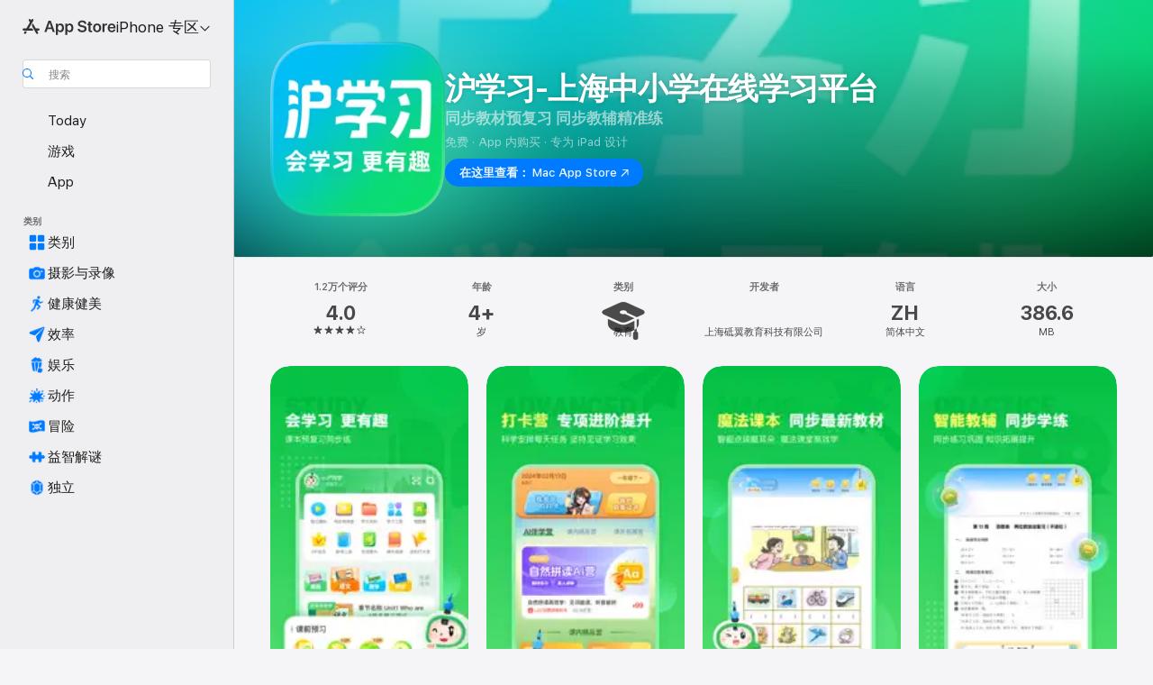

--- FILE ---
content_type: text/html
request_url: https://apps.apple.com/cn/app/%E6%B2%AA%E5%AD%A6%E4%B9%A0-%E4%B8%8A%E6%B5%B7%E4%B8%AD%E5%B0%8F%E5%AD%A6%E5%9C%A8%E7%BA%BF%E5%AD%A6%E4%B9%A0%E5%B9%B3%E5%8F%B0/id1560092642
body_size: 44145
content:
<!DOCTYPE html>
<html dir="ltr" lang="zh-Hans-CN">
    <head>
        <meta charset="utf-8" />
        <meta http-equiv="X-UA-Compatible" content="IE=edge" />
        <meta name="viewport" content="width=device-width,initial-scale=1" />
        <meta name="applicable-device" content="pc,mobile" />
        <meta name="referrer" content="strict-origin" />

        <link
            rel="apple-touch-icon"
            sizes="180x180"
            href="/assets/favicon/favicon-180.png"
        />

        <link
            rel="icon"
            type="image/png"
            sizes="32x32"
            href="/assets/favicon/favicon-32.png"
        />

        <link
            rel="icon"
            type="image/png"
            sizes="16x16"
            href="/assets/favicon/favicon-16.png"
        />

        <link
            rel="mask-icon"
            href="/assets/favicon/favicon.svg"
            color="#1d70f2"
        />

        <link rel="manifest" href="/manifest.json" />
        <title>‎沪学习-上海中小学在线学习平台 App - App Store</title><!-- HEAD_svelte-h7hqm6_START --><meta name="version" content="2550.11.0-external"><!-- HEAD_svelte-h7hqm6_END --><!-- HEAD_svelte-1frznod_START --><link rel="preconnect" href="//www.apple.com/wss/fonts" crossorigin="anonymous"><link rel="stylesheet" as="style" href="//www.apple.com/wss/fonts?families=SF+Pro,v4%7CSF+Pro+Icons,v1&amp;display=swap" type="text/css" referrerpolicy="strict-origin-when-cross-origin"><!-- HEAD_svelte-1frznod_END --><!-- HEAD_svelte-eg3hvx_START -->    <meta name="description" content="在 App Store 下载“上海砥翼教育科技有限公司”开发的“沪学习-上海中小学在线学习平台”。查看屏幕快照、评分与评论、用户提示以及更多类似“沪学习-上海中小学在线学习平台”的游戏。">  <link rel="canonical" href="https://apps.apple.com/cn/app/%E6%B2%AA%E5%AD%A6%E4%B9%A0-%E4%B8%8A%E6%B5%B7%E4%B8%AD%E5%B0%8F%E5%AD%A6%E5%9C%A8%E7%BA%BF%E5%AD%A6%E4%B9%A0%E5%B9%B3%E5%8F%B0/id1560092642">        <meta name="apple:title" content="沪学习-上海中小学在线学习平台 App - App Store"> <meta name="apple:description" content="在 App Store 下载“上海砥翼教育科技有限公司”开发的“沪学习-上海中小学在线学习平台”。查看屏幕快照、评分与评论、用户提示以及更多类似“沪学习-上海中小学在线学习平台”的游戏。">   <meta property="og:title" content="沪学习-上海中小学在线学习平台 App - App Store"> <meta property="og:description" content="在 App Store 下载“上海砥翼教育科技有限公司”开发的“沪学习-上海中小学在线学习平台”。查看屏幕快照、评分与评论、用户提示以及更多类似“沪学习-上海中小学在线学习平台”的游戏。"> <meta property="og:site_name" content="App Store"> <meta property="og:url" content="https://apps.apple.com/cn/app/%E6%B2%AA%E5%AD%A6%E4%B9%A0-%E4%B8%8A%E6%B5%B7%E4%B8%AD%E5%B0%8F%E5%AD%A6%E5%9C%A8%E7%BA%BF%E5%AD%A6%E4%B9%A0%E5%B9%B3%E5%8F%B0/id1560092642"> <meta property="og:image" content="https://is1-ssl.mzstatic.com/image/thumb/Purple211/v4/2d/11/e0/2d11e070-21c4-ed7e-f709-aa92391831cc/AppIcon-0-0-1x_U007emarketing-0-8-0-0-85-220.png/1200x630wa.jpg"> <meta property="og:image:secure_url" content="https://is1-ssl.mzstatic.com/image/thumb/Purple211/v4/2d/11/e0/2d11e070-21c4-ed7e-f709-aa92391831cc/AppIcon-0-0-1x_U007emarketing-0-8-0-0-85-220.png/1200x630wa.jpg"> <meta property="og:image:alt" content="App Store 上的《沪学习-上海中小学在线学习平台》"> <meta property="og:image:width" content="1200"> <meta property="og:image:height" content="630"> <meta property="og:image:type" content="image/jpg">  <meta property="og:locale" content="zh_Hans_CN">    <meta name="twitter:title" content="沪学习-上海中小学在线学习平台 App - App Store"> <meta name="twitter:description" content="在 App Store 下载“上海砥翼教育科技有限公司”开发的“沪学习-上海中小学在线学习平台”。查看屏幕快照、评分与评论、用户提示以及更多类似“沪学习-上海中小学在线学习平台”的游戏。"> <meta name="twitter:site" content="@AppStore"> <meta name="twitter:image" content="https://is1-ssl.mzstatic.com/image/thumb/Purple211/v4/2d/11/e0/2d11e070-21c4-ed7e-f709-aa92391831cc/AppIcon-0-0-1x_U007emarketing-0-8-0-0-85-220.png/1200x630wa.jpg"> <meta name="twitter:image:alt" content="App Store 上的《沪学习-上海中小学在线学习平台》">    <script id="organization" type="application/ld+json">{"@context":"https://schema.org","@id":"https://apps.apple.com/#organization","@type":"Organization","name":"App Store","url":"https://apps.apple.com","logo":"https://apps.apple.com/assets/app-store.png","sameAs":["https://www.wikidata.org/wiki/Q368215","https://twitter.com/AppStore","https://www.instagram.com/appstore/","https://www.facebook.com/appstore/"],"parentOrganization":{"@type":"Organization","name":"Apple","@id":"https://www.apple.com/#organization","url":"https://www.apple.com/"}}</script>   <!-- HTML_TAG_START -->
                <script id=software-application type="application/ld+json">
                    {"@context":"https://schema.org","@type":"SoftwareApplication","name":"沪学习-上海中小学在线学习平台","description":"沪学习，上海中小学在线学习平台，出版社官方授权1至9年级全科课本，以“智能点读”为核心功能，为上海中小学生提供丰富的课内外教育资源和服务。\n\n【上海教育出版社】\n上海教育出版社，国内大型教育专业出版社，拥有以基础教育为核心的立体化教育出版体系，为沪学习用户提供上海中小学全学科教育内容及名师等优质资源支持。\n\n【魔法课本 出版社官方教材】\n上海本地1-9年级课本，一键智能点读，官方授权原版音频，支持复读、连读、翻译、口语评测、同步练习等功能，帮助学生进行课前预习、课后复习。\n\n【智能教辅 同步练习专项拓展】\n语数外同步周周练，每日口语、趣学小古文全新上线，专业配音跟读练习，趣味视频深入讲解，更多知识拓展，全面提升综合能力。\n\n\n【智慧阅读  主题阅读推荐】\n精选中小学阅读书目，覆盖中国文学、外国文学、人文社科、艺术科学等各类经典图书。年级推荐、正版授权，激发阅读兴趣，培养阅读习惯，让孩子爱上阅读。\n\n如果您想对沪学习提出建议，欢迎联系——\n微信公众号：沪学习（huxuexicom）","image":"https://is1-ssl.mzstatic.com/image/thumb/Purple211/v4/2d/11/e0/2d11e070-21c4-ed7e-f709-aa92391831cc/AppIcon-0-0-1x_U007emarketing-0-8-0-0-85-220.png/1200x630wa.png","availableOnDevice":"iPhone, iPad, iPod","operatingSystem":"系统要求：iOS 11.0 或更高版本。兼容设备：iPhone、iPad、iPod touch。","offers":{"@type":"Offer","price":0,"priceCurrency":"CNY","category":"free"},"applicationCategory":"教育","aggregateRating":{"@type":"AggregateRating","ratingValue":4,"reviewCount":12030},"author":{"@type":"Organization","name":"上海砥翼教育科技有限公司","url":"https://apps.apple.com/cn/developer/%E4%B8%8A%E6%B5%B7%E7%A0%A5%E7%BF%BC%E6%95%99%E8%82%B2%E7%A7%91%E6%8A%80%E6%9C%89%E9%99%90%E5%85%AC%E5%8F%B8/id1535735568"}}
                </script>
                <!-- HTML_TAG_END -->    <!-- HEAD_svelte-eg3hvx_END -->
      <script type="module" crossorigin src="/assets/index~CmXAGhvsky.js"></script>
      <link rel="stylesheet" crossorigin href="/assets/index~BZJvkGJD8q.css">
      <script type="module">import.meta.url;import("_").catch(()=>1);async function* g(){};window.__vite_is_modern_browser=true;</script>
      <script type="module">!function(){if(window.__vite_is_modern_browser)return;console.warn("vite: loading legacy chunks, syntax error above and the same error below should be ignored");var e=document.getElementById("vite-legacy-polyfill"),n=document.createElement("script");n.src=e.src,n.onload=function(){System.import(document.getElementById('vite-legacy-entry').getAttribute('data-src'))},document.body.appendChild(n)}();</script>
    </head>

    <body>

        <div class="body-container">
               <div class="app-container svelte-sh6d9r" data-testid="app-container"><div class="navigation-container svelte-sh6d9r"><div class="navigation-wrapper svelte-1qmvp5w"><nav data-testid="navigation" class="navigation svelte-13li0vp"><div class="navigation__header svelte-13li0vp"><div slot="logo" class="platform-selector-container svelte-1qmvp5w"><span id="app-store-icon-contianer" class="app-store-icon-container svelte-1qmvp5w" role="img" aria-label="App Store"><svg width="121" height="21" viewBox="0 0 121 21" xmlns="http://www.w3.org/2000/svg" focusable="false"><g fill="currentColor" fill-rule="nonzero" opacity=".9"><path d="M11.417 12.204H8.094l5.8-10.067c.19-.328.25-.683.178-1.065a1.214 1.214 0 0 0-.637-.87c-.357-.21-.717-.25-1.082-.121a1.43 1.43 0 0 0-.811.684l-.575.942-.572-.942a1.46 1.46 0 0 0-.81-.69c-.361-.132-.722-.09-1.084.128-.354.204-.563.495-.628.874-.065.379-.003.732.188 1.06L9.412 4.45l-4.49 7.755H1.434c-.37 0-.7.126-.994.378-.293.253-.44.583-.44.992 0 .404.147.731.44.983.293.252.625.378.994.378h11.979a2.449 2.449 0 0 0-.017-1.242 2.097 2.097 0 0 0-.66-1.06c-.327-.286-.767-.429-1.32-.429Zm9.086 0h-3.477l-3.798-6.559c-.38.28-.65.694-.811 1.244a4.654 4.654 0 0 0-.154 1.755c.058.62.226 1.172.506 1.656l4.798 8.288c.184.327.457.555.818.685.36.13.721.093 1.084-.112.355-.199.569-.489.64-.87.072-.382.013-.74-.179-1.073L18.6 14.935h1.904c.374 0 .707-.126.998-.378.29-.252.436-.58.436-.983 0-.409-.146-.74-.436-.992a1.479 1.479 0 0 0-.998-.378Zm-17.72 3.713-.758 1.3c-.19.334-.251.69-.184 1.069.068.378.276.67.625.875.368.21.732.249 1.094.116a1.51 1.51 0 0 0 .818-.689l1.106-1.881c-.088-.159-.257-.325-.506-.498a2.474 2.474 0 0 0-.937-.374c-.376-.075-.795-.048-1.257.082ZM28.145 16.906h2.768l1.251-3.825h5.506l1.251 3.825h2.78L36.408 2.109h-2.973l-5.291 14.797Zm6.747-12.162h.061l2.05 6.296h-4.172l2.06-6.296ZM43.013 20.494h2.553V15.07h.051c.615 1.272 1.856 2.05 3.404 2.05 2.728 0 4.471-2.152 4.471-5.639v-.01c0-3.507-1.743-5.66-4.501-5.66-1.559 0-2.748.8-3.374 2.102h-.051V6.036h-2.553v14.458Zm5.219-5.526c-1.58 0-2.687-1.364-2.687-3.487v-.01c0-2.133 1.108-3.507 2.687-3.507 1.63 0 2.656 1.333 2.656 3.507v.01c0 2.143-1.026 3.487-2.656 3.487ZM55.133 20.494h2.553V15.07h.051c.616 1.272 1.856 2.05 3.405 2.05 2.727 0 4.47-2.152 4.47-5.639v-.01c0-3.507-1.743-5.66-4.501-5.66-1.559 0-2.748.8-3.374 2.102h-.051V6.036h-2.553v14.458Zm5.219-5.526c-1.58 0-2.687-1.364-2.687-3.487v-.01c0-2.133 1.108-3.507 2.687-3.507 1.63 0 2.656 1.333 2.656 3.507v.01c0 2.143-1.026 3.487-2.656 3.487ZM76.912 17.162c3.61 0 5.783-1.754 5.783-4.512v-.01c0-2.307-1.343-3.558-4.42-4.194l-1.599-.328c-1.784-.37-2.594-.984-2.594-2.03v-.01c0-1.18 1.077-1.99 2.81-2 1.66 0 2.799.769 2.973 2.06l.02.124h2.533l-.01-.174c-.154-2.533-2.266-4.235-5.496-4.235-3.189 0-5.476 1.763-5.486 4.368v.01c0 2.205 1.436 3.558 4.348 4.163l1.59.328c1.906.4 2.676.995 2.676 2.102v.01c0 1.272-1.17 2.103-3.036 2.103-1.856 0-3.158-.79-3.353-2.061l-.02-.123h-2.533l.01.154c.175 2.655 2.41 4.255 5.804 4.255ZM88.458 17.12c.513 0 .964-.05 1.261-.091V15.11c-.174.01-.369.041-.615.041-.933 0-1.405-.338-1.405-1.405V8.005h2.02V6.036H87.7V3.278h-2.594v2.758h-1.538v1.97h1.538v5.957c0 2.235 1.077 3.158 3.353 3.158ZM96.271 17.12c3.19 0 5.26-2.122 5.26-5.649v-.02c0-3.507-2.101-5.64-5.27-5.64-3.158 0-5.25 2.153-5.25 5.64v.02c0 3.517 2.061 5.65 5.26 5.65Zm.01-2.06c-1.63 0-2.665-1.302-2.665-3.589v-.02c0-2.256 1.056-3.569 2.645-3.569 1.62 0 2.666 1.302 2.666 3.568v.021c0 2.276-1.035 3.589-2.645 3.589ZM103.172 16.906h2.554v-6.307c0-1.61.871-2.522 2.317-2.522.43 0 .82.061 1.036.143V5.913a3.326 3.326 0 0 0-.81-.102c-1.251 0-2.154.79-2.492 2.102h-.051V6.036h-2.554v10.87ZM115.17 17.12c2.84 0 4.44-1.68 4.778-3.352l.03-.113h-2.389l-.02.072c-.246.728-1.077 1.405-2.348 1.405-1.661 0-2.707-1.128-2.748-3.036h7.608v-.82c0-3.281-1.928-5.465-5.035-5.465s-5.106 2.256-5.106 5.68v.01c0 3.456 1.969 5.62 5.23 5.62Zm-.093-9.31c1.354 0 2.338.862 2.523 2.584h-5.097c.205-1.671 1.22-2.584 2.574-2.584Z" style="mix-blend-mode:normal" transform="translate(.086 .095)"></path></g></svg></span> <nav class="svelte-1hs3qpl"> <button class="menu-trigger svelte-bmr6en" aria-controls="d2729c98-3a58-4097-84f5-74355ef7e369" aria-haspopup="menu" aria-expanded="false"><span class="platform-selector-text svelte-1hs3qpl" id="platform-selector-text" aria-labelledby="app-store-icon-contianer platform-selector-text" aria-haspopup="menu">iPhone 专区    <svg xmlns="http://www.w3.org/2000/svg" viewBox="0 0 109.73 100" style="overflow:visible" aria-hidden="false"><path fill="none" d="M0-15h109.73v120H0z"></path><path d="M54.884 70.758c1.234 0 2.435-.477 3.286-1.431l37.78-38.673c.818-.829 1.316-1.885 1.316-3.139 0-2.538-1.907-4.496-4.444-4.496-1.192 0-2.383.528-3.202 1.295L52.251 62.483h5.225l-37.38-38.169c-.808-.767-1.907-1.295-3.139-1.295-2.549 0-4.496 1.958-4.496 4.496 0 1.254.508 2.32 1.326 3.15l37.822 38.673c.891.953 1.99 1.42 3.275 1.42Z"></path></svg></span></button> <ul id="d2729c98-3a58-4097-84f5-74355ef7e369" hidden tabindex="-1" class="menu-popover focus-visible svelte-bmr6en"><li class="menu-item svelte-bmr6en" role="presentation"><a href="https://apps.apple.com/cn/iphone/today" data-test-id="internal-link"><span class="platform-selector svelte-rn3aot is-active"><div class="icon-container svelte-rn3aot">      <svg viewBox="0 0 62.771 103.335" aria-hidden="false"><path d="M13.275 103.335h36.169c7.963 0 13.326-5.053 13.326-12.665V12.665C62.771 5.053 57.407 0 49.444 0H13.275C5.301 0 0 5.053 0 12.665V90.67c0 7.612 5.301 12.665 13.275 12.665Zm1.005-7.842c-4.09 0-6.427-2.183-6.427-6.116V13.959c0-3.933 2.338-6.106 6.427-6.106h6.27c.766 0 1.181.405 1.181 1.173v1.109c.001 2.002 1.35 3.413 3.352 3.413h12.605c2.054 0 3.34-1.411 3.34-3.413v-1.11c0-.766.415-1.171 1.183-1.171h6.228c4.141-.001 6.427 2.172 6.427 6.106v75.417c0 3.933-2.286 6.116-6.427 6.116Zm6.775-3.581h20.712c1.296 0 2.27-.924 2.27-2.282s-.973-2.27-2.269-2.27H21.055c-1.358 0-2.27.912-2.27 2.27s.912 2.282 2.27 2.282Z" fill="currentColor"></path></svg></div> <span class="platform-title svelte-rn3aot" aria-label="iPhone 版 App Store">iPhone</span> </span></a>  </li><li class="menu-item svelte-bmr6en" role="presentation"><a href="https://apps.apple.com/cn/ipad/today" data-test-id="internal-link"><span class="platform-selector svelte-rn3aot"><div class="icon-container svelte-rn3aot">      <svg viewBox="0 0 115.09 89.912" aria-hidden="false"><path d="M15.318 89.912h84.454c10.232 0 15.318-5.107 15.318-15.163V15.163C115.09 5.107 110.004 0 99.772 0H15.318C5.138 0 0 5.086 0 15.163v59.586c0 10.077 5.138 15.163 15.318 15.163Zm.125-7.905c-4.877 0-7.59-2.558-7.59-7.641v-58.82c0-5.032 2.713-7.64 7.59-7.64h84.204c4.834-.001 7.59 2.607 7.59 7.639v58.821c-.001 5.083-2.757 7.64-7.591 7.64Zm23.253-3.739h37.75c1.305 0 2.228-.86 2.228-2.218.001-1.41-.922-2.28-2.229-2.28H38.696c-1.306-.002-2.28.868-2.28 2.278-.001 1.36.974 2.222 2.279 2.222Z" fill="currentColor"></path></svg></div> <span class="platform-title svelte-rn3aot" aria-label="iPad 版 App Store">iPad</span> </span></a>  </li><li class="menu-item svelte-bmr6en" role="presentation"><a href="https://apps.apple.com/cn/mac/discover" data-test-id="internal-link"><span class="platform-selector svelte-rn3aot"><div class="icon-container svelte-rn3aot">      <svg viewBox="0 0 140.769 79.424" aria-hidden="false"><path d="M0 73.887c0 3.049 2.478 5.537 5.475 5.537h129.82c3.038 0 5.475-2.488 5.475-5.537 0-3.09-2.437-5.578-5.475-5.578H124.59v-57.96C124.59 3.52 120.956 0 114.136 0H26.633c-6.457 0-10.452 3.52-10.452 10.35v57.958H5.475C2.478 68.309 0 70.797 0 73.887Zm24.086-5.578V12.585c0-3.161 1.529-4.742 4.7-4.742h83.198c3.171 0 4.751 1.58 4.751 4.742V68.31ZM55.65 7.843h1.244c.728 0 1.143.363 1.143 1.183v.591c0 2.003 1.286 3.413 3.392 3.413h18.036c1.992 0 3.289-1.41 3.289-3.413v-.591c0-.82.415-1.183 1.183-1.183h1.246v-4.02H55.649Z" fill="currentColor"></path></svg></div> <span class="platform-title svelte-rn3aot" aria-label="Mac 版 App Store">Mac</span> </span></a>  </li><li class="menu-item svelte-bmr6en" role="presentation"><a href="https://apps.apple.com/cn/vision/apps-and-games" data-test-id="internal-link"><span class="platform-selector svelte-rn3aot"><div class="icon-container svelte-rn3aot">      <svg xmlns="http://www.w3.org/2000/svg" viewBox="0 0 171.057 120" aria-hidden="false"><path d="M45.735 99.548c-19.145 0-33.274-16.993-33.274-39.752 0-37.652 33.058-41.401 73.067-41.401 40.01 0 73.068 3.719 73.068 41.401 0 22.759-14.122 39.752-33.238 39.752-19.916 0-29.459-16.541-39.83-16.541-10.378 0-19.906 16.541-39.793 16.541zm79.732-10.561c13.801 0 22.622-11.339 22.622-29.191 0-28.302-23.431-30.902-62.561-30.902-39.13 0-62.561 2.637-62.561 30.902 0 17.852 8.821 29.191 22.659 29.191 17.367 0 23.469-16.523 39.902-16.523 16.426 0 22.573 16.523 39.939 16.523z" fill="currentColor"></path></svg></div> <span class="platform-title svelte-rn3aot" aria-label="Vision 版 App Store">Vision</span> </span></a>  </li><li class="menu-item svelte-bmr6en" role="presentation"><a href="https://apps.apple.com/cn/watch/apps-and-games" data-test-id="internal-link"><span class="platform-selector svelte-rn3aot"><div class="icon-container svelte-rn3aot">      <svg viewBox="0 0 70.762 104.469" aria-hidden="false"><path d="M0 71.965c0 7.57 2.937 13.122 8.492 16.165 2.698 1.442 4.232 3.256 5.26 6.483l1.518 5.26c.934 3.123 3.102 4.597 6.39 4.597h22.554c3.403-.001 5.416-1.423 6.391-4.596l1.58-5.261c.965-3.227 2.552-5.04 5.198-6.483 5.555-3.043 8.492-8.595 8.492-16.165V32.503c0-7.569-2.937-13.122-8.492-16.163-2.646-1.444-4.233-3.257-5.198-6.484l-1.58-5.261C49.733 1.525 47.565 0 44.215 0H21.66c-3.288 0-5.456 1.473-6.39 4.595l-1.518 5.26c-.976 3.177-2.51 5.094-5.26 6.485C2.989 19.226 0 24.83 0 32.503Zm64.824-23.17h1.767c2.499-.001 4.171-1.745 4.171-4.474v-6.626c0-2.78-1.67-4.524-4.171-4.524h-1.767ZM7.129 70.92V33.56c0-7.297 4.261-11.673 11.351-11.673h28.925c7.141 0 11.34 4.376 11.34 11.673v37.36c.001 7.285-4.198 11.66-11.339 11.66H18.48c-7.09.001-11.35-4.374-11.35-11.66Z" fill="currentColor"></path></svg></div> <span class="platform-title svelte-rn3aot" aria-label="Watch 版 App Store">Watch</span> </span></a>  </li> </ul></nav></div> <div class="search-input-container svelte-1qmvp5w"><div class="search-input-wrapper svelte-f3zl7m"><div data-testid="amp-search-input" aria-controls="search-suggestions" aria-expanded="false" aria-haspopup="listbox" aria-owns="search-suggestions" class="search-input-container svelte-rg26q6" tabindex="-1" role=""><div class="flex-container svelte-rg26q6"><form id="search-input-form" class="svelte-rg26q6"><svg height="16" width="16" viewBox="0 0 16 16" class="search-svg" aria-hidden="true"><path d="M11.87 10.835c.018.015.035.03.051.047l3.864 3.863a.735.735 0 1 1-1.04 1.04l-3.863-3.864a.744.744 0 0 1-.047-.051 6.667 6.667 0 1 1 1.035-1.035zM6.667 12a5.333 5.333 0 1 0 0-10.667 5.333 5.333 0 0 0 0 10.667z"></path></svg> <input value="" aria-autocomplete="list" aria-multiline="false" aria-controls="search-suggestions" aria-label="Search" placeholder="搜索" spellcheck="false" autocomplete="off" autocorrect="off" autocapitalize="off" type="text" inputmode="search" class="search-input__text-field svelte-rg26q6" data-testid="search-input__text-field"></form> </div> <div data-testid="search-scope-bar"></div>   </div> </div></div> </div> <div data-testid="navigation-content" class="navigation__content svelte-13li0vp" id="navigation" aria-hidden="false"><div class="navigation__scrollable-container svelte-13li0vp"><div data-testid="navigation-items-primary" class="navigation-items navigation-items--primary svelte-ng61m8"> <ul class="navigation-items__list svelte-ng61m8">  <li class="navigation-item navigation-item__LandingPage_iphone/today_Intent svelte-1a5yt87" aria-selected="false" data-testid="navigation-item"> <a href="https://apps.apple.com/cn/iphone/today" class="navigation-item__link svelte-1a5yt87" role="button" data-testid="https://apps.apple.com/cn/iphone/today" aria-pressed="false"><div class="navigation-item__content svelte-zhx7t9"> <span class="navigation-item__icon svelte-zhx7t9"> <svg xmlns="http://www.w3.org/2000/svg" viewBox="0 0 107.046 120" aria-hidden="true"><path d="M34.77 32.741h39.37c1.72 0 3.005-1.337 3.005-3.058 0-1.658-1.285-2.943-3.005-2.943H34.77c-1.783 0-3.109 1.285-3.109 2.943 0 1.721 1.326 3.058 3.109 3.058zm0 14.16h23.071c1.731 0 3.057-1.337 3.057-3.047 0-1.669-1.326-2.943-3.057-2.943H34.77c-1.783 0-3.109 1.274-3.109 2.943 0 1.71 1.326 3.047 3.109 3.047zm.769 48.307h36.02c4.299 0 6.521-2.212 6.521-6.511V61.581c0-4.299-2.222-6.51-6.521-6.51h-36.02c-4.144 0-6.573 2.211-6.573 6.51v27.116c0 4.299 2.429 6.511 6.573 6.511zm-23.078 1.796c0 10.232 5.034 15.318 15.111 15.318h51.851c10.087 0 15.163-5.086 15.163-15.318v-74.03c0-10.18-5.076-15.317-15.163-15.317H27.572c-10.077 0-15.111 5.137-15.111 15.317zm7.853-.124V23.099c0-4.876 2.61-7.589 7.693-7.589H79.04c5.031 0 7.651 2.713 7.651 7.589V96.88c0 4.876-2.62 7.589-7.651 7.589H28.007c-5.083 0-7.693-2.713-7.693-7.589z"></path></svg> </span> <span class="navigation-item__label svelte-zhx7t9"> Today </span> </div></a>  </li>  <li class="navigation-item navigation-item__LandingPage_iphone/games_Intent svelte-1a5yt87" aria-selected="false" data-testid="navigation-item"> <a href="https://apps.apple.com/cn/iphone/games" class="navigation-item__link svelte-1a5yt87" role="button" data-testid="https://apps.apple.com/cn/iphone/games" aria-pressed="false"><div class="navigation-item__content svelte-zhx7t9"> <span class="navigation-item__icon svelte-zhx7t9"> <svg xmlns="http://www.w3.org/2000/svg" viewBox="0 0 20.904 20.654" aria-hidden="true"><path d="M8.118 20.508c1.026-.225 2.842-.86 3.74-1.553 1.3-1.006 1.924-2.11 1.827-3.896l-.03-.899c.83-.566 1.631-1.26 2.403-2.05 2.715-2.784 4.482-7.208 4.482-11.065C20.54.459 20.071 0 19.485 0c-3.847 0-8.271 1.768-11.054 4.473-.82.81-1.504 1.591-2.06 2.412l-.89-.03c-1.718-.078-2.86.46-3.896 1.817-.693.918-1.338 2.715-1.562 3.75-.147.713.449 1.035.976.898 1.152-.224 2.393-.722 3.399-.644v.634c-.02.45.039.733.38 1.085l1.368 1.357c.36.351.634.42 1.084.4l.625-.02c.107 1.036-.372 2.247-.635 3.4-.186.663.283 1.113.898.976ZM13.89 8.71a2.065 2.065 0 0 1-2.07-2.07c0-1.153.917-2.08 2.07-2.08a2.076 2.076 0 1 1 0 4.15ZM2.59 19.1l1.651-.048c.537-.01.967-.176 1.319-.528.44-.44.556-1.064.478-1.494-.058-.351-.41-.449-.566-.166-.069.098-.127.196-.244.303-.245.254-.43.313-.743.332l-.966.059a.265.265 0 0 1-.274-.264l.059-.977c.02-.322.088-.508.332-.732a1.53 1.53 0 0 1 .312-.244c.274-.127.176-.527-.166-.576a1.78 1.78 0 0 0-1.494.488c-.361.371-.527.781-.537 1.309l-.049 1.65c-.02.547.352.908.889.889Z" fill="currentColor"></path></svg> </span> <span class="navigation-item__label svelte-zhx7t9"> 游戏 </span> </div></a>  </li>  <li class="navigation-item navigation-item__LandingPage_iphone/apps_Intent svelte-1a5yt87" aria-selected="false" data-testid="navigation-item"> <a href="https://apps.apple.com/cn/iphone/apps" class="navigation-item__link svelte-1a5yt87" role="button" data-testid="https://apps.apple.com/cn/iphone/apps" aria-pressed="false"><div class="navigation-item__content svelte-zhx7t9"> <span class="navigation-item__icon svelte-zhx7t9"> <svg xmlns="http://www.w3.org/2000/svg" viewBox="0 0 24.805 23.486" aria-hidden="true"><g fill="currentColor"><path d="m2.48 15.137 6.036 2.754c1.445.664 2.578.976 3.7.976 1.134 0 2.266-.312 3.712-.976l6.035-2.754c.044-.02.087-.04.127-.063.458.395.625.835.625 1.293 0 .674-.352 1.299-1.475 1.807l-6.025 2.754c-1.26.576-2.158.82-2.998.82-.83 0-1.729-.244-2.988-.82l-6.026-2.754C2.08 17.666 1.73 17.04 1.73 16.367c0-.459.163-.9.622-1.294Z"></path><path d="m2.48 10.479 6.036 2.763c1.445.654 2.578.977 3.7.977 1.134 0 2.266-.322 3.712-.977l6.035-2.764c.036-.016.07-.032.103-.05.476.397.649.844.649 1.31 0 .674-.352 1.3-1.475 1.817l-6.025 2.744c-1.26.576-2.158.82-2.998.82-.83 0-1.729-.244-2.988-.82l-6.026-2.744c-1.123-.518-1.474-1.143-1.474-1.817 0-.466.168-.914.646-1.311Z"></path><path d="M12.217 12.49c.84 0 1.738-.244 2.998-.82l6.025-2.754c1.123-.508 1.475-1.133 1.475-1.807 0-.683-.361-1.308-1.475-1.816l-6.045-2.744c-1.23-.557-2.129-.82-2.978-.82-.84 0-1.739.263-2.979.82L3.203 5.293C2.08 5.801 1.73 6.426 1.73 7.109c0 .674.351 1.3 1.474 1.807L9.23 11.67c1.26.576 2.158.82 2.988.82Z"></path></g></svg> </span> <span class="navigation-item__label svelte-zhx7t9"> App </span> </div></a>  </li></ul> </div>   <div slot="after-navigation-items" class="platform-selector-inline svelte-1qmvp5w"><h3 class="svelte-1qmvp5w">平台</h3> <ul class="svelte-1qmvp5w">  <li><a href="https://apps.apple.com/cn/iphone/today" data-test-id="internal-link"><span class="platform svelte-1qmvp5w is-active"><div class="icon-container svelte-1qmvp5w" aria-hidden="true">      <svg viewBox="0 0 62.771 103.335" aria-hidden="false"><path d="M13.275 103.335h36.169c7.963 0 13.326-5.053 13.326-12.665V12.665C62.771 5.053 57.407 0 49.444 0H13.275C5.301 0 0 5.053 0 12.665V90.67c0 7.612 5.301 12.665 13.275 12.665Zm1.005-7.842c-4.09 0-6.427-2.183-6.427-6.116V13.959c0-3.933 2.338-6.106 6.427-6.106h6.27c.766 0 1.181.405 1.181 1.173v1.109c.001 2.002 1.35 3.413 3.352 3.413h12.605c2.054 0 3.34-1.411 3.34-3.413v-1.11c0-.766.415-1.171 1.183-1.171h6.228c4.141-.001 6.427 2.172 6.427 6.106v75.417c0 3.933-2.286 6.116-6.427 6.116Zm6.775-3.581h20.712c1.296 0 2.27-.924 2.27-2.282s-.973-2.27-2.269-2.27H21.055c-1.358 0-2.27.912-2.27 2.27s.912 2.282 2.27 2.282Z" fill="currentColor"></path></svg> </div> <span class="platform-title svelte-1qmvp5w">iPhone</span> </span> </a> </li>  <li><a href="https://apps.apple.com/cn/ipad/today" data-test-id="internal-link"><span class="platform svelte-1qmvp5w"><div class="icon-container svelte-1qmvp5w" aria-hidden="true">      <svg viewBox="0 0 115.09 89.912" aria-hidden="false"><path d="M15.318 89.912h84.454c10.232 0 15.318-5.107 15.318-15.163V15.163C115.09 5.107 110.004 0 99.772 0H15.318C5.138 0 0 5.086 0 15.163v59.586c0 10.077 5.138 15.163 15.318 15.163Zm.125-7.905c-4.877 0-7.59-2.558-7.59-7.641v-58.82c0-5.032 2.713-7.64 7.59-7.64h84.204c4.834-.001 7.59 2.607 7.59 7.639v58.821c-.001 5.083-2.757 7.64-7.591 7.64Zm23.253-3.739h37.75c1.305 0 2.228-.86 2.228-2.218.001-1.41-.922-2.28-2.229-2.28H38.696c-1.306-.002-2.28.868-2.28 2.278-.001 1.36.974 2.222 2.279 2.222Z" fill="currentColor"></path></svg> </div> <span class="platform-title svelte-1qmvp5w">iPad</span> </span> </a> </li>  <li><a href="https://apps.apple.com/cn/mac/discover" data-test-id="internal-link"><span class="platform svelte-1qmvp5w"><div class="icon-container svelte-1qmvp5w" aria-hidden="true">      <svg viewBox="0 0 140.769 79.424" aria-hidden="false"><path d="M0 73.887c0 3.049 2.478 5.537 5.475 5.537h129.82c3.038 0 5.475-2.488 5.475-5.537 0-3.09-2.437-5.578-5.475-5.578H124.59v-57.96C124.59 3.52 120.956 0 114.136 0H26.633c-6.457 0-10.452 3.52-10.452 10.35v57.958H5.475C2.478 68.309 0 70.797 0 73.887Zm24.086-5.578V12.585c0-3.161 1.529-4.742 4.7-4.742h83.198c3.171 0 4.751 1.58 4.751 4.742V68.31ZM55.65 7.843h1.244c.728 0 1.143.363 1.143 1.183v.591c0 2.003 1.286 3.413 3.392 3.413h18.036c1.992 0 3.289-1.41 3.289-3.413v-.591c0-.82.415-1.183 1.183-1.183h1.246v-4.02H55.649Z" fill="currentColor"></path></svg> </div> <span class="platform-title svelte-1qmvp5w">Mac</span> </span> </a> </li>  <li><a href="https://apps.apple.com/cn/vision/apps-and-games" data-test-id="internal-link"><span class="platform svelte-1qmvp5w"><div class="icon-container svelte-1qmvp5w" aria-hidden="true">      <svg xmlns="http://www.w3.org/2000/svg" viewBox="0 0 171.057 120" aria-hidden="false"><path d="M45.735 99.548c-19.145 0-33.274-16.993-33.274-39.752 0-37.652 33.058-41.401 73.067-41.401 40.01 0 73.068 3.719 73.068 41.401 0 22.759-14.122 39.752-33.238 39.752-19.916 0-29.459-16.541-39.83-16.541-10.378 0-19.906 16.541-39.793 16.541zm79.732-10.561c13.801 0 22.622-11.339 22.622-29.191 0-28.302-23.431-30.902-62.561-30.902-39.13 0-62.561 2.637-62.561 30.902 0 17.852 8.821 29.191 22.659 29.191 17.367 0 23.469-16.523 39.902-16.523 16.426 0 22.573 16.523 39.939 16.523z" fill="currentColor"></path></svg> </div> <span class="platform-title svelte-1qmvp5w">Vision</span> </span> </a> </li>  <li><a href="https://apps.apple.com/cn/watch/apps-and-games" data-test-id="internal-link"><span class="platform svelte-1qmvp5w"><div class="icon-container svelte-1qmvp5w" aria-hidden="true">      <svg viewBox="0 0 70.762 104.469" aria-hidden="false"><path d="M0 71.965c0 7.57 2.937 13.122 8.492 16.165 2.698 1.442 4.232 3.256 5.26 6.483l1.518 5.26c.934 3.123 3.102 4.597 6.39 4.597h22.554c3.403-.001 5.416-1.423 6.391-4.596l1.58-5.261c.965-3.227 2.552-5.04 5.198-6.483 5.555-3.043 8.492-8.595 8.492-16.165V32.503c0-7.569-2.937-13.122-8.492-16.163-2.646-1.444-4.233-3.257-5.198-6.484l-1.58-5.261C49.733 1.525 47.565 0 44.215 0H21.66c-3.288 0-5.456 1.473-6.39 4.595l-1.518 5.26c-.976 3.177-2.51 5.094-5.26 6.485C2.989 19.226 0 24.83 0 32.503Zm64.824-23.17h1.767c2.499-.001 4.171-1.745 4.171-4.474v-6.626c0-2.78-1.67-4.524-4.171-4.524h-1.767ZM7.129 70.92V33.56c0-7.297 4.261-11.673 11.351-11.673h28.925c7.141 0 11.34 4.376 11.34 11.673v37.36c.001 7.285-4.198 11.66-11.339 11.66H18.48c-7.09.001-11.35-4.374-11.35-11.66Z" fill="currentColor"></path></svg> </div> <span class="platform-title svelte-1qmvp5w">Watch</span> </span> </a> </li></ul></div></div> <div class="navigation__native-cta"></div></div> </nav> </div></div> <div style="display: flex; position: relative; flex-direction: column; min-height: 100vh; "><main class="page-container svelte-sh6d9r">   <dialog data-testid="dialog" class="svelte-1a4zf5b" id="" aria-hidden="true"><div class="modal-content svelte-1lx4bs1"></div> </dialog> <div class="default-page-container svelte-yudjcw" data-testid="default-page-container">    <section data-test-id="shelf-wrapper" class="shelf svelte-1svznay"> <div class="container svelte-1bm25t" style="--background-color: rgb(1,194,224); --background-image: url(https://is1-ssl.mzstatic.com/image/thumb/Purple211/v4/2d/11/e0/2d11e070-21c4-ed7e-f709-aa92391831cc/AppIcon-0-0-1x_U007emarketing-0-8-0-0-85-220.png/400x400bb.webp);"><div class="rotate svelte-1bm25t"></div> <div class="blur svelte-1bm25t"></div> <div class="content-container svelte-1bm25t"><div class="app-icon-contianer svelte-1bm25t without-border" aria-hidden="true"><div class="app-icon svelte-166xw8t     rounded-rect-prerendered" style=""><div data-testid="artwork-component" class="artwork-component artwork-component--aspect-ratio artwork-component--orientation-square svelte-uduhys    artwork-component--fullwidth    artwork-component--has-borders artwork-component--no-anchor" style="
            --artwork-bg-color: rgb(1,194,224);
            --aspect-ratio: 1;
            --placeholder-bg-color: rgb(1,194,224);
       ">   <picture class="svelte-uduhys"><source sizes="200px" srcset="https://is1-ssl.mzstatic.com/image/thumb/Purple211/v4/2d/11/e0/2d11e070-21c4-ed7e-f709-aa92391831cc/AppIcon-0-0-1x_U007emarketing-0-8-0-0-85-220.png/200x200ia-75.webp 200w,https://is1-ssl.mzstatic.com/image/thumb/Purple211/v4/2d/11/e0/2d11e070-21c4-ed7e-f709-aa92391831cc/AppIcon-0-0-1x_U007emarketing-0-8-0-0-85-220.png/400x400ia-75.webp 400w" type="image/webp"> <source sizes="200px" srcset="https://is1-ssl.mzstatic.com/image/thumb/Purple211/v4/2d/11/e0/2d11e070-21c4-ed7e-f709-aa92391831cc/AppIcon-0-0-1x_U007emarketing-0-8-0-0-85-220.png/200x200ia-75.jpg 200w,https://is1-ssl.mzstatic.com/image/thumb/Purple211/v4/2d/11/e0/2d11e070-21c4-ed7e-f709-aa92391831cc/AppIcon-0-0-1x_U007emarketing-0-8-0-0-85-220.png/400x400ia-75.jpg 400w" type="image/jpeg"> <img alt="" class="artwork-component__contents artwork-component__image svelte-uduhys" loading="lazy" src="/assets/artwork/1x1.gif" role="presentation" decoding="async" width="200" height="200" fetchpriority="auto" style="opacity: 1;"></picture> </div> </div> <div class="glow svelte-1bm25t"><div class="app-icon svelte-166xw8t     rounded-rect-prerendered" style=""><div data-testid="artwork-component" class="artwork-component artwork-component--aspect-ratio artwork-component--orientation-square svelte-uduhys    artwork-component--fullwidth    artwork-component--has-borders artwork-component--no-anchor" style="
            --artwork-bg-color: rgb(1,194,224);
            --aspect-ratio: 1;
            --placeholder-bg-color: rgb(1,194,224);
       ">   <picture class="svelte-uduhys"><source sizes="200px" srcset="https://is1-ssl.mzstatic.com/image/thumb/Purple211/v4/2d/11/e0/2d11e070-21c4-ed7e-f709-aa92391831cc/AppIcon-0-0-1x_U007emarketing-0-8-0-0-85-220.png/200x200ia-75.webp 200w,https://is1-ssl.mzstatic.com/image/thumb/Purple211/v4/2d/11/e0/2d11e070-21c4-ed7e-f709-aa92391831cc/AppIcon-0-0-1x_U007emarketing-0-8-0-0-85-220.png/400x400ia-75.webp 400w" type="image/webp"> <source sizes="200px" srcset="https://is1-ssl.mzstatic.com/image/thumb/Purple211/v4/2d/11/e0/2d11e070-21c4-ed7e-f709-aa92391831cc/AppIcon-0-0-1x_U007emarketing-0-8-0-0-85-220.png/200x200ia-75.jpg 200w,https://is1-ssl.mzstatic.com/image/thumb/Purple211/v4/2d/11/e0/2d11e070-21c4-ed7e-f709-aa92391831cc/AppIcon-0-0-1x_U007emarketing-0-8-0-0-85-220.png/400x400ia-75.jpg 400w" type="image/jpeg"> <img alt="" class="artwork-component__contents artwork-component__image svelte-uduhys" loading="lazy" src="/assets/artwork/1x1.gif" role="presentation" decoding="async" width="200" height="200" fetchpriority="auto" style="opacity: 1;"></picture> </div> </div></div></div> <section class="svelte-1bm25t"> <h1 class="svelte-1bm25t">沪学习-上海中小学在线学习平台</h1> <h2 class="subtitle svelte-1bm25t">同步教材预复习 同步教辅精准练</h2>  <p class="attributes svelte-1bm25t">免费 · App 内购买 · 专为 iPad 设计</p> <div class="buttons-container svelte-1bm25t">  <button aria-label="分享" class="svelte-1hg02ca  with-label">   <svg viewBox="0 0 86.639 110.16" aria-hidden="true"><path d="M15.318 110.16H71.32c10.233 0 15.32-5.107 15.32-15.163v-48.65c0-10.067-5.087-15.165-15.319-15.165H57.736v7.896h13.46c4.784 0 7.591 2.62 7.591 7.652v47.884c-.001 5.083-2.808 7.64-7.591 7.64H15.444c-4.878.001-7.591-2.556-7.591-7.639V46.73c0-5.032 2.713-7.652 7.59-7.652h13.481v-7.895H15.318C5.138 31.183 0 36.26 0 46.346v48.651c0 10.077 5.138 15.163 15.318 15.163Z"></path><path d="M43.294 71.932c2.124 0 3.926-1.752 3.926-3.823V18.013l-.32-7.34 3.27 3.489 7.403 7.868a3.662 3.662 0 0 0 2.642 1.16c2.051 0 3.595-1.44 3.595-3.398 0-1.088-.435-1.844-1.202-2.56L46.122 1.306C45.148.332 44.33 0 43.294 0c-.985 0-1.814.332-2.829 1.305L23.97 17.233c-.716.715-1.151 1.471-1.151 2.559 0 1.958 1.481 3.398 3.543 3.398.933 0 1.98-.394 2.684-1.16l7.412-7.868 3.282-3.5-.321 7.351V68.11c0 2.07 1.803 3.822 3.875 3.822Z"></path></svg> 分享 </button></div></section></div></div> </section>   <section id="informationRibbon" data-test-id="shelf-wrapper" class="shelf svelte-1svznay   margin-top padding-top"> <div class="inforibbon-shelf-wrapper svelte-zc5hwl">  <div class="horizontal-shelf svelte-9mb6lb" data-test-id="horizontal-shelf"><section data-testid="shelf-component" class="shelf-grid shelf-grid--onhover svelte-12rmzef" style="
            --grid-max-content-xsmall: 144px; --grid-column-gap-xsmall: 10px; --grid-row-gap-xsmall: 0px; --grid-small: 5; --grid-column-gap-small: 20px; --grid-row-gap-small: 0px; --grid-medium: 6; --grid-column-gap-medium: 0px; --grid-row-gap-medium: 0px; --grid-large: 8; --grid-column-gap-large: 0px; --grid-row-gap-large: 0px; --grid-xlarge: 8; --grid-column-gap-xlarge: 0px; --grid-row-gap-xlarge: 0px;
            --grid-type: ProductBadge;
            --grid-rows: 1;
            --standard-lockup-shadow-offset: 15px;
            
        "> <div class="shelf-grid__body svelte-12rmzef" data-testid="shelf-body">   <button disabled aria-label="上一页" type="button" class="shelf-grid-nav__arrow shelf-grid-nav__arrow--left svelte-1xmivhv" data-testid="shelf-button-left" style="--offset: 0px;"><svg viewBox="0 0 9 31" xmlns="http://www.w3.org/2000/svg"><path d="M5.275 29.46a1.61 1.61 0 0 0 1.456 1.077c1.018 0 1.772-.737 1.772-1.737 0-.526-.277-1.186-.449-1.62l-4.68-11.912L8.05 3.363c.172-.442.45-1.116.45-1.625A1.702 1.702 0 0 0 6.728.002a1.603 1.603 0 0 0-1.456 1.09L.675 12.774c-.301.775-.677 1.744-.677 2.495 0 .754.376 1.705.677 2.498L5.272 29.46Z"></path></svg></button> <ul slot="shelf-content" class="shelf-grid__list shelf-grid__list--grid-type-ProductBadge shelf-grid__list--grid-rows-1 svelte-12rmzef" role="list" tabindex="-1" data-testid="shelf-item-list">   <li class="shelf-grid__list-item svelte-12rmzef" data-index="0" aria-hidden="true"><div class="svelte-12rmzef">  <a data-test-id="scroll-link" href="#productRatings"><div class="badge-container svelte-bpc9sn"><div class="badge svelte-bpc9sn"><div class="badge-dt svelte-bpc9sn" role="term"> <div class="multiline-clamp svelte-1a7gcr6" style="--mc-lineClamp: var(--defaultClampOverride, 1);" role="text"> <span class="multiline-clamp__text svelte-1a7gcr6">1.2万个评分</span> </div></div> <div class="badge-dd svelte-bpc9sn" role="definition"> <span class="text-container svelte-bpc9sn" aria-hidden="true">4.0</span> <ol class="stars svelte-1fdd9o7" aria-label="4 星"><li class="star svelte-1fdd9o7"><svg class="icon" viewBox="0 0 64 64"><path d="M13.559 60.051c1.102.86 2.5.565 4.166-.645l14.218-10.455L46.19 59.406c1.666 1.21 3.037 1.505 4.166.645 1.102-.833 1.344-2.204.672-4.166l-5.618-16.718 14.353-10.32c1.666-1.183 2.338-2.42 1.908-3.764-.43-1.29-1.693-1.935-3.763-1.908l-17.605.108-5.348-16.8C34.308 4.496 33.34 3.5 31.944 3.5c-1.372 0-2.34.995-2.984 2.984L23.61 23.283l-17.605-.108c-2.07-.027-3.333.618-3.763 1.908-.457 1.344.242 2.58 1.909 3.763l14.352 10.321-5.617 16.718c-.672 1.962-.43 3.333.672 4.166Z"></path></svg> </li><li class="star svelte-1fdd9o7"><svg class="icon" viewBox="0 0 64 64"><path d="M13.559 60.051c1.102.86 2.5.565 4.166-.645l14.218-10.455L46.19 59.406c1.666 1.21 3.037 1.505 4.166.645 1.102-.833 1.344-2.204.672-4.166l-5.618-16.718 14.353-10.32c1.666-1.183 2.338-2.42 1.908-3.764-.43-1.29-1.693-1.935-3.763-1.908l-17.605.108-5.348-16.8C34.308 4.496 33.34 3.5 31.944 3.5c-1.372 0-2.34.995-2.984 2.984L23.61 23.283l-17.605-.108c-2.07-.027-3.333.618-3.763 1.908-.457 1.344.242 2.58 1.909 3.763l14.352 10.321-5.617 16.718c-.672 1.962-.43 3.333.672 4.166Z"></path></svg> </li><li class="star svelte-1fdd9o7"><svg class="icon" viewBox="0 0 64 64"><path d="M13.559 60.051c1.102.86 2.5.565 4.166-.645l14.218-10.455L46.19 59.406c1.666 1.21 3.037 1.505 4.166.645 1.102-.833 1.344-2.204.672-4.166l-5.618-16.718 14.353-10.32c1.666-1.183 2.338-2.42 1.908-3.764-.43-1.29-1.693-1.935-3.763-1.908l-17.605.108-5.348-16.8C34.308 4.496 33.34 3.5 31.944 3.5c-1.372 0-2.34.995-2.984 2.984L23.61 23.283l-17.605-.108c-2.07-.027-3.333.618-3.763 1.908-.457 1.344.242 2.58 1.909 3.763l14.352 10.321-5.617 16.718c-.672 1.962-.43 3.333.672 4.166Z"></path></svg> </li><li class="star svelte-1fdd9o7"><svg class="icon" viewBox="0 0 64 64"><path d="M13.559 60.051c1.102.86 2.5.565 4.166-.645l14.218-10.455L46.19 59.406c1.666 1.21 3.037 1.505 4.166.645 1.102-.833 1.344-2.204.672-4.166l-5.618-16.718 14.353-10.32c1.666-1.183 2.338-2.42 1.908-3.764-.43-1.29-1.693-1.935-3.763-1.908l-17.605.108-5.348-16.8C34.308 4.496 33.34 3.5 31.944 3.5c-1.372 0-2.34.995-2.984 2.984L23.61 23.283l-17.605-.108c-2.07-.027-3.333.618-3.763 1.908-.457 1.344.242 2.58 1.909 3.763l14.352 10.321-5.617 16.718c-.672 1.962-.43 3.333.672 4.166Z"></path></svg> </li><li class="star svelte-1fdd9o7"><svg class="icon" viewBox="0 0 64 64"><path d="M13.559 60.051c1.102.86 2.5.565 4.166-.645l14.218-10.455L46.19 59.406c1.666 1.21 3.037 1.505 4.166.645 1.102-.833 1.344-2.204.672-4.166l-5.618-16.718 14.353-10.32c1.666-1.183 2.338-2.42 1.908-3.764-.43-1.29-1.693-1.935-3.763-1.908l-17.605.108-5.348-16.8C34.308 4.496 33.34 3.5 31.944 3.5c-1.372 0-2.34.995-2.984 2.984L23.61 23.283l-17.605-.108c-2.07-.027-3.333.618-3.763 1.908-.457 1.344.242 2.58 1.909 3.763l14.352 10.321-5.617 16.718c-.672 1.962-.43 3.333.672 4.166Zm3.87-5.321c-.054-.054-.027-.081 0-.242l5.349-15.374c.376-1.049.161-1.882-.78-2.527L8.613 27.341c-.134-.08-.161-.134-.134-.215.027-.08.08-.08.242-.08l16.26.295c1.103.027 1.802-.43 2.151-1.532l4.677-15.562c.027-.162.08-.215.134-.215.08 0 .135.053.162.215l4.676 15.562c.35 1.102 1.048 1.559 2.15 1.532l16.261-.296c.162 0 .216 0 .243.081.027.08-.027.134-.135.215l-13.385 9.246c-.94.645-1.156 1.478-.78 2.527l5.35 15.374c.026.161.053.188 0 .242-.055.08-.135.026-.243-.054l-12.928-9.864c-.86-.672-1.855-.672-2.715 0l-12.928 9.864c-.107.08-.188.134-.242.054Z"></path></svg> </li> </ol></div></div></div></a> </div></li>   <li class="shelf-grid__list-item svelte-12rmzef" data-index="1" aria-hidden="true"><div class="svelte-12rmzef">  <a data-test-id="scroll-link" href="#information"><div class="badge-container svelte-bpc9sn"><div class="badge svelte-bpc9sn"><div class="badge-dt svelte-bpc9sn" role="term"> <div class="multiline-clamp svelte-1a7gcr6" style="--mc-lineClamp: var(--defaultClampOverride, 1);" role="text"> <span class="multiline-clamp__text svelte-1a7gcr6">年龄</span> </div></div> <div class="badge-dd svelte-bpc9sn" role="definition"><span class="svelte-km1qy2">4+</span>  <div class="multiline-clamp svelte-1a7gcr6" style="--mc-lineClamp: var(--defaultClampOverride, 1);" role="text"> <span class="multiline-clamp__text svelte-1a7gcr6">岁</span> </div></div></div></div></a> </div></li>   <li class="shelf-grid__list-item svelte-12rmzef" data-index="2" aria-hidden="true"><div class="svelte-12rmzef">  <a data-test-id="scroll-link" href="#information"><div class="badge-container svelte-bpc9sn"><div class="badge svelte-bpc9sn"><div class="badge-dt svelte-bpc9sn" role="term"> <div class="multiline-clamp svelte-1a7gcr6" style="--mc-lineClamp: var(--defaultClampOverride, 1);" role="text"> <span class="multiline-clamp__text svelte-1a7gcr6">类别</span> </div></div> <div class="badge-dd svelte-bpc9sn" role="definition"><div class="artwork-container svelte-bpc9sn" aria-hidden="true"><div data-testid="artwork-component" class="artwork-component artwork-component--aspect-ratio artwork-component--orientation-square svelte-uduhys    artwork-component--fullwidth" style="
            --artwork-bg-color: transparent;
            --aspect-ratio: 1;
            --placeholder-bg-color: transparent;
       ">   <picture class="svelte-uduhys"><source sizes="48px" srcset="https://is1-ssl.mzstatic.com/image/thumb/Features116/v4/83/50/c4/8350c46e-ff22-a9af-1b3b-f85f54073593/6ff3dcf1-f625-4318-8e1b-bdd42045114f.png/48x48bb.webp 48w,https://is1-ssl.mzstatic.com/image/thumb/Features116/v4/83/50/c4/8350c46e-ff22-a9af-1b3b-f85f54073593/6ff3dcf1-f625-4318-8e1b-bdd42045114f.png/96x96bb.webp 96w" type="image/webp"> <source sizes="48px" srcset="https://is1-ssl.mzstatic.com/image/thumb/Features116/v4/83/50/c4/8350c46e-ff22-a9af-1b3b-f85f54073593/6ff3dcf1-f625-4318-8e1b-bdd42045114f.png/48x48bb-60.jpg 48w,https://is1-ssl.mzstatic.com/image/thumb/Features116/v4/83/50/c4/8350c46e-ff22-a9af-1b3b-f85f54073593/6ff3dcf1-f625-4318-8e1b-bdd42045114f.png/96x96bb-60.jpg 96w" type="image/jpeg"> <img alt="" class="artwork-component__contents artwork-component__image svelte-uduhys" loading="lazy" src="/assets/artwork/1x1.gif" role="presentation" decoding="async" width="48" height="48" fetchpriority="auto" style="opacity: 1;"></picture> </div></div>  <div class="multiline-clamp svelte-1a7gcr6" style="--mc-lineClamp: var(--defaultClampOverride, 1);" role="text"> <span class="multiline-clamp__text svelte-1a7gcr6">教育</span> </div></div></div></div></a> </div></li>   <li class="shelf-grid__list-item svelte-12rmzef" data-index="3" aria-hidden="true"><div class="svelte-12rmzef">  <a href="https://apps.apple.com/cn/developer/%E4%B8%8A%E6%B5%B7%E7%A0%A5%E7%BF%BC%E6%95%99%E8%82%B2%E7%A7%91%E6%8A%80%E6%9C%89%E9%99%90%E5%85%AC%E5%8F%B8/id1535735568" data-test-id="internal-link"><div class="badge-container svelte-bpc9sn"><div class="badge svelte-bpc9sn"><div class="badge-dt svelte-bpc9sn" role="term"> <div class="multiline-clamp svelte-1a7gcr6" style="--mc-lineClamp: var(--defaultClampOverride, 1);" role="text"> <span class="multiline-clamp__text svelte-1a7gcr6">开发者</span> </div></div> <div class="badge-dd svelte-bpc9sn" role="definition"><div class="icon-container color svelte-bpc9sn" aria-hidden="true">      <svg xmlns="http://www.w3.org/2000/svg" viewBox="0 0 114.778 100" style="overflow:visible" aria-hidden="false"><path fill="none" d="M0-15h114.778v120H0z"></path><path d="M27.779 89.768h59.224c10.232 0 15.318-5.107 15.318-15.163V15.019c0-10.056-5.086-15.163-15.318-15.163H27.779c-10.18 0-15.318 5.086-15.318 15.163v59.586c0 10.077 5.138 15.163 15.318 15.163Zm.125-7.905c-4.877 0-7.59-2.558-7.59-7.641v-58.82c0-5.031 2.713-7.64 7.59-7.64h58.974c4.835 0 7.59 2.609 7.59 7.64v58.82c0 5.083-2.755 7.641-7.59 7.641Zm-4.092 2.888H90.99c-2.839-13.705-16.644-23.662-33.563-23.662-16.97 0-30.775 9.957-33.615 23.662Zm33.605-31.834c9.293.104 16.665-7.808 16.665-18.253 0-9.843-7.372-17.9-16.665-17.9-9.345 0-16.769 8.057-16.717 17.9.052 10.445 7.372 18.202 16.717 18.253Z" fill="currentColor"></path></svg></div>  <div class="multiline-clamp svelte-1a7gcr6" style="--mc-lineClamp: var(--defaultClampOverride, 1);" role="text"> <span class="multiline-clamp__text svelte-1a7gcr6">上海砥翼教育科技有限公司</span> </div></div></div></div></a> </div></li>   <li class="shelf-grid__list-item svelte-12rmzef" data-index="4" aria-hidden="true"><div class="svelte-12rmzef">  <a data-test-id="scroll-link" href="#information"><div class="badge-container svelte-bpc9sn"><div class="badge svelte-bpc9sn"><div class="badge-dt svelte-bpc9sn" role="term"> <div class="multiline-clamp svelte-1a7gcr6" style="--mc-lineClamp: var(--defaultClampOverride, 1);" role="text"> <span class="multiline-clamp__text svelte-1a7gcr6">语言</span> </div></div> <div class="badge-dd svelte-bpc9sn" role="definition"><span class="text-container svelte-bpc9sn">ZH</span>  <div class="multiline-clamp svelte-1a7gcr6" style="--mc-lineClamp: var(--defaultClampOverride, 1);" role="text"> <span class="multiline-clamp__text svelte-1a7gcr6">简体中文</span> </div></div></div></div></a> </div></li>   <li class="shelf-grid__list-item svelte-12rmzef" data-index="5" aria-hidden="true"><div class="svelte-12rmzef">  <a data-test-id="scroll-link" href="#information"><div class="badge-container svelte-bpc9sn"><div class="badge svelte-bpc9sn"><div class="badge-dt svelte-bpc9sn" role="term"> <div class="multiline-clamp svelte-1a7gcr6" style="--mc-lineClamp: var(--defaultClampOverride, 1);" role="text"> <span class="multiline-clamp__text svelte-1a7gcr6">大小</span> </div></div> <div class="badge-dd svelte-bpc9sn" role="definition"><span class="text-container svelte-bpc9sn">386.6</span>  <div class="multiline-clamp svelte-1a7gcr6" style="--mc-lineClamp: var(--defaultClampOverride, 1);" role="text"> <span class="multiline-clamp__text svelte-1a7gcr6">MB</span> </div></div></div></div></a> </div></li> </ul> <button aria-label="下一页" type="button" class="shelf-grid-nav__arrow shelf-grid-nav__arrow--right svelte-1xmivhv" data-testid="shelf-button-right" style="--offset: 0px;"><svg viewBox="0 0 9 31" xmlns="http://www.w3.org/2000/svg"><path d="M5.275 29.46a1.61 1.61 0 0 0 1.456 1.077c1.018 0 1.772-.737 1.772-1.737 0-.526-.277-1.186-.449-1.62l-4.68-11.912L8.05 3.363c.172-.442.45-1.116.45-1.625A1.702 1.702 0 0 0 6.728.002a1.603 1.603 0 0 0-1.456 1.09L.675 12.774c-.301.775-.677 1.744-.677 2.495 0 .754.376 1.705.677 2.498L5.272 29.46Z"></path></svg></button></div> </section> </div></div> </section> <section id="product_media_phone_" data-test-id="shelf-wrapper" class="shelf svelte-1svznay    padding-top">   <div class="horizontal-shelf svelte-9mb6lb" data-test-id="horizontal-shelf"><section data-testid="shelf-component" class="shelf-grid shelf-grid--onhover svelte-12rmzef" style="
            --grid-max-content-xsmall: 144px; --grid-column-gap-xsmall: 10px; --grid-row-gap-xsmall: 0px; --grid-small: 3; --grid-column-gap-small: 20px; --grid-row-gap-small: 0px; --grid-medium: 4; --grid-column-gap-medium: 20px; --grid-row-gap-medium: 0px; --grid-large: 5; --grid-column-gap-large: 20px; --grid-row-gap-large: 0px; --grid-xlarge: 5; --grid-column-gap-xlarge: 20px; --grid-row-gap-xlarge: 0px;
            --grid-type: ScreenshotPhone;
            --grid-rows: 1;
            --standard-lockup-shadow-offset: 15px;
            
        "> <div class="shelf-grid__body svelte-12rmzef" data-testid="shelf-body">   <button disabled aria-label="上一页" type="button" class="shelf-grid-nav__arrow shelf-grid-nav__arrow--left svelte-1xmivhv" data-testid="shelf-button-left" style="--offset: 0px;"><svg viewBox="0 0 9 31" xmlns="http://www.w3.org/2000/svg"><path d="M5.275 29.46a1.61 1.61 0 0 0 1.456 1.077c1.018 0 1.772-.737 1.772-1.737 0-.526-.277-1.186-.449-1.62l-4.68-11.912L8.05 3.363c.172-.442.45-1.116.45-1.625A1.702 1.702 0 0 0 6.728.002a1.603 1.603 0 0 0-1.456 1.09L.675 12.774c-.301.775-.677 1.744-.677 2.495 0 .754.376 1.705.677 2.498L5.272 29.46Z"></path></svg></button> <ul slot="shelf-content" class="shelf-grid__list shelf-grid__list--grid-type-ScreenshotPhone shelf-grid__list--grid-rows-1 svelte-12rmzef" role="list" tabindex="-1" data-testid="shelf-item-list">   <li class="shelf-grid__list-item svelte-12rmzef" data-index="0" aria-hidden="true"><div class="svelte-12rmzef"><article class="svelte-11oqtv4" style="--aspect-ratio: 0.46184738955823296;"><div class="artwork-container svelte-11oqtv4 iphone-6-5   portrait"><div data-testid="artwork-component" class="artwork-component artwork-component--aspect-ratio artwork-component--orientation-portrait svelte-uduhys    artwork-component--fullwidth" style="
            --artwork-bg-color: rgb(6,193,69);
            --aspect-ratio: 0.46184738955823296;
            --placeholder-bg-color: rgb(6,193,69);
       ">   <picture class="svelte-uduhys"><source sizes="(max-width:739px) 300px,(min-width:740px) and (max-width:999px) 300px,(min-width:1000px) and (max-width:1319px) 157px,(min-width:1320px) and (max-width:1679px) 230px,230px" srcset="https://is1-ssl.mzstatic.com/image/thumb/PurpleSource211/v4/21/3f/96/213f9672-7a6e-acc2-1caf-fc7554d56799/730d3a1a-e568-422f-b39f-8a2b302872de__U3010iOS_U30111242_2688_01@1x.png/300x650bb.webp 300w,https://is1-ssl.mzstatic.com/image/thumb/PurpleSource211/v4/21/3f/96/213f9672-7a6e-acc2-1caf-fc7554d56799/730d3a1a-e568-422f-b39f-8a2b302872de__U3010iOS_U30111242_2688_01@1x.png/157x340bb.webp 157w,https://is1-ssl.mzstatic.com/image/thumb/PurpleSource211/v4/21/3f/96/213f9672-7a6e-acc2-1caf-fc7554d56799/730d3a1a-e568-422f-b39f-8a2b302872de__U3010iOS_U30111242_2688_01@1x.png/230x498bb.webp 230w,https://is1-ssl.mzstatic.com/image/thumb/PurpleSource211/v4/21/3f/96/213f9672-7a6e-acc2-1caf-fc7554d56799/730d3a1a-e568-422f-b39f-8a2b302872de__U3010iOS_U30111242_2688_01@1x.png/600x1300bb.webp 600w,https://is1-ssl.mzstatic.com/image/thumb/PurpleSource211/v4/21/3f/96/213f9672-7a6e-acc2-1caf-fc7554d56799/730d3a1a-e568-422f-b39f-8a2b302872de__U3010iOS_U30111242_2688_01@1x.png/314x680bb.webp 314w,https://is1-ssl.mzstatic.com/image/thumb/PurpleSource211/v4/21/3f/96/213f9672-7a6e-acc2-1caf-fc7554d56799/730d3a1a-e568-422f-b39f-8a2b302872de__U3010iOS_U30111242_2688_01@1x.png/460x996bb.webp 460w" type="image/webp"> <source sizes="(max-width:739px) 300px,(min-width:740px) and (max-width:999px) 300px,(min-width:1000px) and (max-width:1319px) 157px,(min-width:1320px) and (max-width:1679px) 230px,230px" srcset="https://is1-ssl.mzstatic.com/image/thumb/PurpleSource211/v4/21/3f/96/213f9672-7a6e-acc2-1caf-fc7554d56799/730d3a1a-e568-422f-b39f-8a2b302872de__U3010iOS_U30111242_2688_01@1x.png/300x650bb-60.jpg 300w,https://is1-ssl.mzstatic.com/image/thumb/PurpleSource211/v4/21/3f/96/213f9672-7a6e-acc2-1caf-fc7554d56799/730d3a1a-e568-422f-b39f-8a2b302872de__U3010iOS_U30111242_2688_01@1x.png/157x340bb-60.jpg 157w,https://is1-ssl.mzstatic.com/image/thumb/PurpleSource211/v4/21/3f/96/213f9672-7a6e-acc2-1caf-fc7554d56799/730d3a1a-e568-422f-b39f-8a2b302872de__U3010iOS_U30111242_2688_01@1x.png/230x498bb-60.jpg 230w,https://is1-ssl.mzstatic.com/image/thumb/PurpleSource211/v4/21/3f/96/213f9672-7a6e-acc2-1caf-fc7554d56799/730d3a1a-e568-422f-b39f-8a2b302872de__U3010iOS_U30111242_2688_01@1x.png/600x1300bb-60.jpg 600w,https://is1-ssl.mzstatic.com/image/thumb/PurpleSource211/v4/21/3f/96/213f9672-7a6e-acc2-1caf-fc7554d56799/730d3a1a-e568-422f-b39f-8a2b302872de__U3010iOS_U30111242_2688_01@1x.png/314x680bb-60.jpg 314w,https://is1-ssl.mzstatic.com/image/thumb/PurpleSource211/v4/21/3f/96/213f9672-7a6e-acc2-1caf-fc7554d56799/730d3a1a-e568-422f-b39f-8a2b302872de__U3010iOS_U30111242_2688_01@1x.png/460x996bb-60.jpg 460w" type="image/jpeg"> <img alt="" class="artwork-component__contents artwork-component__image svelte-uduhys" loading="lazy" src="/assets/artwork/1x1.gif" role="presentation" decoding="async" width="230" height="498" fetchpriority="auto" style="opacity: 1;"></picture> </div></div></article> </div></li>   <li class="shelf-grid__list-item svelte-12rmzef" data-index="1" aria-hidden="true"><div class="svelte-12rmzef"><article class="svelte-11oqtv4" style="--aspect-ratio: 0.46184738955823296;"><div class="artwork-container svelte-11oqtv4 iphone-6-5   portrait"><div data-testid="artwork-component" class="artwork-component artwork-component--aspect-ratio artwork-component--orientation-portrait svelte-uduhys    artwork-component--fullwidth" style="
            --artwork-bg-color: rgb(5,194,70);
            --aspect-ratio: 0.46184738955823296;
            --placeholder-bg-color: rgb(5,194,70);
       ">   <picture class="svelte-uduhys"><source sizes="(max-width:739px) 300px,(min-width:740px) and (max-width:999px) 300px,(min-width:1000px) and (max-width:1319px) 157px,(min-width:1320px) and (max-width:1679px) 230px,230px" srcset="https://is1-ssl.mzstatic.com/image/thumb/PurpleSource211/v4/84/98/f8/8498f8b7-bda7-84b9-2c65-f2baf1f1a509/3fa26a0e-ea8e-478f-a5b5-04f0d25d4a83__U3010iOS_U30111242_2688_02@1x.png/300x650bb.webp 300w,https://is1-ssl.mzstatic.com/image/thumb/PurpleSource211/v4/84/98/f8/8498f8b7-bda7-84b9-2c65-f2baf1f1a509/3fa26a0e-ea8e-478f-a5b5-04f0d25d4a83__U3010iOS_U30111242_2688_02@1x.png/157x340bb.webp 157w,https://is1-ssl.mzstatic.com/image/thumb/PurpleSource211/v4/84/98/f8/8498f8b7-bda7-84b9-2c65-f2baf1f1a509/3fa26a0e-ea8e-478f-a5b5-04f0d25d4a83__U3010iOS_U30111242_2688_02@1x.png/230x498bb.webp 230w,https://is1-ssl.mzstatic.com/image/thumb/PurpleSource211/v4/84/98/f8/8498f8b7-bda7-84b9-2c65-f2baf1f1a509/3fa26a0e-ea8e-478f-a5b5-04f0d25d4a83__U3010iOS_U30111242_2688_02@1x.png/600x1300bb.webp 600w,https://is1-ssl.mzstatic.com/image/thumb/PurpleSource211/v4/84/98/f8/8498f8b7-bda7-84b9-2c65-f2baf1f1a509/3fa26a0e-ea8e-478f-a5b5-04f0d25d4a83__U3010iOS_U30111242_2688_02@1x.png/314x680bb.webp 314w,https://is1-ssl.mzstatic.com/image/thumb/PurpleSource211/v4/84/98/f8/8498f8b7-bda7-84b9-2c65-f2baf1f1a509/3fa26a0e-ea8e-478f-a5b5-04f0d25d4a83__U3010iOS_U30111242_2688_02@1x.png/460x996bb.webp 460w" type="image/webp"> <source sizes="(max-width:739px) 300px,(min-width:740px) and (max-width:999px) 300px,(min-width:1000px) and (max-width:1319px) 157px,(min-width:1320px) and (max-width:1679px) 230px,230px" srcset="https://is1-ssl.mzstatic.com/image/thumb/PurpleSource211/v4/84/98/f8/8498f8b7-bda7-84b9-2c65-f2baf1f1a509/3fa26a0e-ea8e-478f-a5b5-04f0d25d4a83__U3010iOS_U30111242_2688_02@1x.png/300x650bb-60.jpg 300w,https://is1-ssl.mzstatic.com/image/thumb/PurpleSource211/v4/84/98/f8/8498f8b7-bda7-84b9-2c65-f2baf1f1a509/3fa26a0e-ea8e-478f-a5b5-04f0d25d4a83__U3010iOS_U30111242_2688_02@1x.png/157x340bb-60.jpg 157w,https://is1-ssl.mzstatic.com/image/thumb/PurpleSource211/v4/84/98/f8/8498f8b7-bda7-84b9-2c65-f2baf1f1a509/3fa26a0e-ea8e-478f-a5b5-04f0d25d4a83__U3010iOS_U30111242_2688_02@1x.png/230x498bb-60.jpg 230w,https://is1-ssl.mzstatic.com/image/thumb/PurpleSource211/v4/84/98/f8/8498f8b7-bda7-84b9-2c65-f2baf1f1a509/3fa26a0e-ea8e-478f-a5b5-04f0d25d4a83__U3010iOS_U30111242_2688_02@1x.png/600x1300bb-60.jpg 600w,https://is1-ssl.mzstatic.com/image/thumb/PurpleSource211/v4/84/98/f8/8498f8b7-bda7-84b9-2c65-f2baf1f1a509/3fa26a0e-ea8e-478f-a5b5-04f0d25d4a83__U3010iOS_U30111242_2688_02@1x.png/314x680bb-60.jpg 314w,https://is1-ssl.mzstatic.com/image/thumb/PurpleSource211/v4/84/98/f8/8498f8b7-bda7-84b9-2c65-f2baf1f1a509/3fa26a0e-ea8e-478f-a5b5-04f0d25d4a83__U3010iOS_U30111242_2688_02@1x.png/460x996bb-60.jpg 460w" type="image/jpeg"> <img alt="" class="artwork-component__contents artwork-component__image svelte-uduhys" loading="lazy" src="/assets/artwork/1x1.gif" role="presentation" decoding="async" width="230" height="498" fetchpriority="auto" style="opacity: 1;"></picture> </div></div></article> </div></li>   <li class="shelf-grid__list-item svelte-12rmzef" data-index="2" aria-hidden="true"><div class="svelte-12rmzef"><article class="svelte-11oqtv4" style="--aspect-ratio: 0.46184738955823296;"><div class="artwork-container svelte-11oqtv4 iphone-6-5   portrait"><div data-testid="artwork-component" class="artwork-component artwork-component--aspect-ratio artwork-component--orientation-portrait svelte-uduhys    artwork-component--fullwidth" style="
            --artwork-bg-color: rgb(1,190,66);
            --aspect-ratio: 0.46184738955823296;
            --placeholder-bg-color: rgb(1,190,66);
       ">   <picture class="svelte-uduhys"><source sizes="(max-width:739px) 300px,(min-width:740px) and (max-width:999px) 300px,(min-width:1000px) and (max-width:1319px) 157px,(min-width:1320px) and (max-width:1679px) 230px,230px" srcset="https://is1-ssl.mzstatic.com/image/thumb/PurpleSource221/v4/6b/f3/4a/6bf34af9-0c64-bb2f-04bd-27cd1993d566/541efce0-b5d2-4854-bd5d-e6c39cb480a2__U3010iOS_U30111242_2688_03@1x.png/300x650bb.webp 300w,https://is1-ssl.mzstatic.com/image/thumb/PurpleSource221/v4/6b/f3/4a/6bf34af9-0c64-bb2f-04bd-27cd1993d566/541efce0-b5d2-4854-bd5d-e6c39cb480a2__U3010iOS_U30111242_2688_03@1x.png/157x340bb.webp 157w,https://is1-ssl.mzstatic.com/image/thumb/PurpleSource221/v4/6b/f3/4a/6bf34af9-0c64-bb2f-04bd-27cd1993d566/541efce0-b5d2-4854-bd5d-e6c39cb480a2__U3010iOS_U30111242_2688_03@1x.png/230x498bb.webp 230w,https://is1-ssl.mzstatic.com/image/thumb/PurpleSource221/v4/6b/f3/4a/6bf34af9-0c64-bb2f-04bd-27cd1993d566/541efce0-b5d2-4854-bd5d-e6c39cb480a2__U3010iOS_U30111242_2688_03@1x.png/600x1300bb.webp 600w,https://is1-ssl.mzstatic.com/image/thumb/PurpleSource221/v4/6b/f3/4a/6bf34af9-0c64-bb2f-04bd-27cd1993d566/541efce0-b5d2-4854-bd5d-e6c39cb480a2__U3010iOS_U30111242_2688_03@1x.png/314x680bb.webp 314w,https://is1-ssl.mzstatic.com/image/thumb/PurpleSource221/v4/6b/f3/4a/6bf34af9-0c64-bb2f-04bd-27cd1993d566/541efce0-b5d2-4854-bd5d-e6c39cb480a2__U3010iOS_U30111242_2688_03@1x.png/460x996bb.webp 460w" type="image/webp"> <source sizes="(max-width:739px) 300px,(min-width:740px) and (max-width:999px) 300px,(min-width:1000px) and (max-width:1319px) 157px,(min-width:1320px) and (max-width:1679px) 230px,230px" srcset="https://is1-ssl.mzstatic.com/image/thumb/PurpleSource221/v4/6b/f3/4a/6bf34af9-0c64-bb2f-04bd-27cd1993d566/541efce0-b5d2-4854-bd5d-e6c39cb480a2__U3010iOS_U30111242_2688_03@1x.png/300x650bb-60.jpg 300w,https://is1-ssl.mzstatic.com/image/thumb/PurpleSource221/v4/6b/f3/4a/6bf34af9-0c64-bb2f-04bd-27cd1993d566/541efce0-b5d2-4854-bd5d-e6c39cb480a2__U3010iOS_U30111242_2688_03@1x.png/157x340bb-60.jpg 157w,https://is1-ssl.mzstatic.com/image/thumb/PurpleSource221/v4/6b/f3/4a/6bf34af9-0c64-bb2f-04bd-27cd1993d566/541efce0-b5d2-4854-bd5d-e6c39cb480a2__U3010iOS_U30111242_2688_03@1x.png/230x498bb-60.jpg 230w,https://is1-ssl.mzstatic.com/image/thumb/PurpleSource221/v4/6b/f3/4a/6bf34af9-0c64-bb2f-04bd-27cd1993d566/541efce0-b5d2-4854-bd5d-e6c39cb480a2__U3010iOS_U30111242_2688_03@1x.png/600x1300bb-60.jpg 600w,https://is1-ssl.mzstatic.com/image/thumb/PurpleSource221/v4/6b/f3/4a/6bf34af9-0c64-bb2f-04bd-27cd1993d566/541efce0-b5d2-4854-bd5d-e6c39cb480a2__U3010iOS_U30111242_2688_03@1x.png/314x680bb-60.jpg 314w,https://is1-ssl.mzstatic.com/image/thumb/PurpleSource221/v4/6b/f3/4a/6bf34af9-0c64-bb2f-04bd-27cd1993d566/541efce0-b5d2-4854-bd5d-e6c39cb480a2__U3010iOS_U30111242_2688_03@1x.png/460x996bb-60.jpg 460w" type="image/jpeg"> <img alt="" class="artwork-component__contents artwork-component__image svelte-uduhys" loading="lazy" src="/assets/artwork/1x1.gif" role="presentation" decoding="async" width="230" height="498" fetchpriority="auto" style="opacity: 1;"></picture> </div></div></article> </div></li>   <li class="shelf-grid__list-item svelte-12rmzef" data-index="3" aria-hidden="true"><div class="svelte-12rmzef"><article class="svelte-11oqtv4" style="--aspect-ratio: 0.46184738955823296;"><div class="artwork-container svelte-11oqtv4 iphone-6-5   portrait"><div data-testid="artwork-component" class="artwork-component artwork-component--aspect-ratio artwork-component--orientation-portrait svelte-uduhys    artwork-component--fullwidth" style="
            --artwork-bg-color: rgb(3,206,82);
            --aspect-ratio: 0.46184738955823296;
            --placeholder-bg-color: rgb(3,206,82);
       ">   <picture class="svelte-uduhys"><source sizes="(max-width:739px) 300px,(min-width:740px) and (max-width:999px) 300px,(min-width:1000px) and (max-width:1319px) 157px,(min-width:1320px) and (max-width:1679px) 230px,230px" srcset="https://is1-ssl.mzstatic.com/image/thumb/PurpleSource221/v4/7e/45/c8/7e45c859-e280-ab4a-119c-15f21e336a4a/18145368-6ccb-46f6-9430-abe037e28c30__U3010iOS_U30111242_2688_04@1x.png/300x650bb.webp 300w,https://is1-ssl.mzstatic.com/image/thumb/PurpleSource221/v4/7e/45/c8/7e45c859-e280-ab4a-119c-15f21e336a4a/18145368-6ccb-46f6-9430-abe037e28c30__U3010iOS_U30111242_2688_04@1x.png/157x340bb.webp 157w,https://is1-ssl.mzstatic.com/image/thumb/PurpleSource221/v4/7e/45/c8/7e45c859-e280-ab4a-119c-15f21e336a4a/18145368-6ccb-46f6-9430-abe037e28c30__U3010iOS_U30111242_2688_04@1x.png/230x498bb.webp 230w,https://is1-ssl.mzstatic.com/image/thumb/PurpleSource221/v4/7e/45/c8/7e45c859-e280-ab4a-119c-15f21e336a4a/18145368-6ccb-46f6-9430-abe037e28c30__U3010iOS_U30111242_2688_04@1x.png/600x1300bb.webp 600w,https://is1-ssl.mzstatic.com/image/thumb/PurpleSource221/v4/7e/45/c8/7e45c859-e280-ab4a-119c-15f21e336a4a/18145368-6ccb-46f6-9430-abe037e28c30__U3010iOS_U30111242_2688_04@1x.png/314x680bb.webp 314w,https://is1-ssl.mzstatic.com/image/thumb/PurpleSource221/v4/7e/45/c8/7e45c859-e280-ab4a-119c-15f21e336a4a/18145368-6ccb-46f6-9430-abe037e28c30__U3010iOS_U30111242_2688_04@1x.png/460x996bb.webp 460w" type="image/webp"> <source sizes="(max-width:739px) 300px,(min-width:740px) and (max-width:999px) 300px,(min-width:1000px) and (max-width:1319px) 157px,(min-width:1320px) and (max-width:1679px) 230px,230px" srcset="https://is1-ssl.mzstatic.com/image/thumb/PurpleSource221/v4/7e/45/c8/7e45c859-e280-ab4a-119c-15f21e336a4a/18145368-6ccb-46f6-9430-abe037e28c30__U3010iOS_U30111242_2688_04@1x.png/300x650bb-60.jpg 300w,https://is1-ssl.mzstatic.com/image/thumb/PurpleSource221/v4/7e/45/c8/7e45c859-e280-ab4a-119c-15f21e336a4a/18145368-6ccb-46f6-9430-abe037e28c30__U3010iOS_U30111242_2688_04@1x.png/157x340bb-60.jpg 157w,https://is1-ssl.mzstatic.com/image/thumb/PurpleSource221/v4/7e/45/c8/7e45c859-e280-ab4a-119c-15f21e336a4a/18145368-6ccb-46f6-9430-abe037e28c30__U3010iOS_U30111242_2688_04@1x.png/230x498bb-60.jpg 230w,https://is1-ssl.mzstatic.com/image/thumb/PurpleSource221/v4/7e/45/c8/7e45c859-e280-ab4a-119c-15f21e336a4a/18145368-6ccb-46f6-9430-abe037e28c30__U3010iOS_U30111242_2688_04@1x.png/600x1300bb-60.jpg 600w,https://is1-ssl.mzstatic.com/image/thumb/PurpleSource221/v4/7e/45/c8/7e45c859-e280-ab4a-119c-15f21e336a4a/18145368-6ccb-46f6-9430-abe037e28c30__U3010iOS_U30111242_2688_04@1x.png/314x680bb-60.jpg 314w,https://is1-ssl.mzstatic.com/image/thumb/PurpleSource221/v4/7e/45/c8/7e45c859-e280-ab4a-119c-15f21e336a4a/18145368-6ccb-46f6-9430-abe037e28c30__U3010iOS_U30111242_2688_04@1x.png/460x996bb-60.jpg 460w" type="image/jpeg"> <img alt="" class="artwork-component__contents artwork-component__image svelte-uduhys" loading="lazy" src="/assets/artwork/1x1.gif" role="presentation" decoding="async" width="230" height="498" fetchpriority="auto" style="opacity: 1;"></picture> </div></div></article> </div></li>   <li class="shelf-grid__list-item svelte-12rmzef" data-index="4" aria-hidden="true"><div class="svelte-12rmzef"><article class="svelte-11oqtv4" style="--aspect-ratio: 0.46184738955823296;"><div class="artwork-container svelte-11oqtv4 iphone-6-5   portrait"><div data-testid="artwork-component" class="artwork-component artwork-component--aspect-ratio artwork-component--orientation-portrait svelte-uduhys    artwork-component--fullwidth" style="
            --artwork-bg-color: rgb(6,193,69);
            --aspect-ratio: 0.46184738955823296;
            --placeholder-bg-color: rgb(6,193,69);
       ">   <picture class="svelte-uduhys"><source sizes="(max-width:739px) 300px,(min-width:740px) and (max-width:999px) 300px,(min-width:1000px) and (max-width:1319px) 157px,(min-width:1320px) and (max-width:1679px) 230px,230px" srcset="https://is1-ssl.mzstatic.com/image/thumb/PurpleSource211/v4/57/64/84/57648486-f51e-3aca-6921-1973f63c4510/add5c25d-bde8-4871-945e-ee84547afe2f__U3010iOS_U30111242_2688_05@1x.png/300x650bb.webp 300w,https://is1-ssl.mzstatic.com/image/thumb/PurpleSource211/v4/57/64/84/57648486-f51e-3aca-6921-1973f63c4510/add5c25d-bde8-4871-945e-ee84547afe2f__U3010iOS_U30111242_2688_05@1x.png/157x340bb.webp 157w,https://is1-ssl.mzstatic.com/image/thumb/PurpleSource211/v4/57/64/84/57648486-f51e-3aca-6921-1973f63c4510/add5c25d-bde8-4871-945e-ee84547afe2f__U3010iOS_U30111242_2688_05@1x.png/230x498bb.webp 230w,https://is1-ssl.mzstatic.com/image/thumb/PurpleSource211/v4/57/64/84/57648486-f51e-3aca-6921-1973f63c4510/add5c25d-bde8-4871-945e-ee84547afe2f__U3010iOS_U30111242_2688_05@1x.png/600x1300bb.webp 600w,https://is1-ssl.mzstatic.com/image/thumb/PurpleSource211/v4/57/64/84/57648486-f51e-3aca-6921-1973f63c4510/add5c25d-bde8-4871-945e-ee84547afe2f__U3010iOS_U30111242_2688_05@1x.png/314x680bb.webp 314w,https://is1-ssl.mzstatic.com/image/thumb/PurpleSource211/v4/57/64/84/57648486-f51e-3aca-6921-1973f63c4510/add5c25d-bde8-4871-945e-ee84547afe2f__U3010iOS_U30111242_2688_05@1x.png/460x996bb.webp 460w" type="image/webp"> <source sizes="(max-width:739px) 300px,(min-width:740px) and (max-width:999px) 300px,(min-width:1000px) and (max-width:1319px) 157px,(min-width:1320px) and (max-width:1679px) 230px,230px" srcset="https://is1-ssl.mzstatic.com/image/thumb/PurpleSource211/v4/57/64/84/57648486-f51e-3aca-6921-1973f63c4510/add5c25d-bde8-4871-945e-ee84547afe2f__U3010iOS_U30111242_2688_05@1x.png/300x650bb-60.jpg 300w,https://is1-ssl.mzstatic.com/image/thumb/PurpleSource211/v4/57/64/84/57648486-f51e-3aca-6921-1973f63c4510/add5c25d-bde8-4871-945e-ee84547afe2f__U3010iOS_U30111242_2688_05@1x.png/157x340bb-60.jpg 157w,https://is1-ssl.mzstatic.com/image/thumb/PurpleSource211/v4/57/64/84/57648486-f51e-3aca-6921-1973f63c4510/add5c25d-bde8-4871-945e-ee84547afe2f__U3010iOS_U30111242_2688_05@1x.png/230x498bb-60.jpg 230w,https://is1-ssl.mzstatic.com/image/thumb/PurpleSource211/v4/57/64/84/57648486-f51e-3aca-6921-1973f63c4510/add5c25d-bde8-4871-945e-ee84547afe2f__U3010iOS_U30111242_2688_05@1x.png/600x1300bb-60.jpg 600w,https://is1-ssl.mzstatic.com/image/thumb/PurpleSource211/v4/57/64/84/57648486-f51e-3aca-6921-1973f63c4510/add5c25d-bde8-4871-945e-ee84547afe2f__U3010iOS_U30111242_2688_05@1x.png/314x680bb-60.jpg 314w,https://is1-ssl.mzstatic.com/image/thumb/PurpleSource211/v4/57/64/84/57648486-f51e-3aca-6921-1973f63c4510/add5c25d-bde8-4871-945e-ee84547afe2f__U3010iOS_U30111242_2688_05@1x.png/460x996bb-60.jpg 460w" type="image/jpeg"> <img alt="" class="artwork-component__contents artwork-component__image svelte-uduhys" loading="lazy" src="/assets/artwork/1x1.gif" role="presentation" decoding="async" width="230" height="498" fetchpriority="auto" style="opacity: 1;"></picture> </div></div></article> </div></li> </ul> <button aria-label="下一页" type="button" class="shelf-grid-nav__arrow shelf-grid-nav__arrow--right svelte-1xmivhv" data-testid="shelf-button-right" style="--offset: 0px;"><svg viewBox="0 0 9 31" xmlns="http://www.w3.org/2000/svg"><path d="M5.275 29.46a1.61 1.61 0 0 0 1.456 1.077c1.018 0 1.772-.737 1.772-1.737 0-.526-.277-1.186-.449-1.62l-4.68-11.912L8.05 3.363c.172-.442.45-1.116.45-1.625A1.702 1.702 0 0 0 6.728.002a1.603 1.603 0 0 0-1.456 1.09L.675 12.774c-.301.775-.677 1.744-.677 2.495 0 .754.376 1.705.677 2.498L5.272 29.46Z"></path></svg></button></div> </section> </div>  </section> <div class="expanded-media svelte-j9g7ud"><button class="expanded-media-header svelte-j9g7ud"><div class="all-platforms svelte-j9g7ud"><div class="all-platforms-icons svelte-j9g7ud"><div class="icon svelte-j9g7ud" aria-hidden="true">   <svg viewBox="0 0 62.771 103.335" aria-hidden="false"><path d="M13.275 103.335h36.169c7.963 0 13.326-5.053 13.326-12.665V12.665C62.771 5.053 57.407 0 49.444 0H13.275C5.301 0 0 5.053 0 12.665V90.67c0 7.612 5.301 12.665 13.275 12.665Zm1.005-7.842c-4.09 0-6.427-2.183-6.427-6.116V13.959c0-3.933 2.338-6.106 6.427-6.106h6.27c.766 0 1.181.405 1.181 1.173v1.109c.001 2.002 1.35 3.413 3.352 3.413h12.605c2.054 0 3.34-1.411 3.34-3.413v-1.11c0-.766.415-1.171 1.183-1.171h6.228c4.141-.001 6.427 2.172 6.427 6.106v75.417c0 3.933-2.286 6.116-6.427 6.116Zm6.775-3.581h20.712c1.296 0 2.27-.924 2.27-2.282s-.973-2.27-2.269-2.27H21.055c-1.358 0-2.27.912-2.27 2.27s.912 2.282 2.27 2.282Z" fill="currentColor"></path></svg> </div><div class="icon svelte-j9g7ud" aria-hidden="true">   <svg xmlns="http://www.w3.org/2000/svg" viewBox="0 0 16.68 22.021" aria-hidden="false"><path d="M5.39 19.688h5.538a.436.436 0 0 0 .459-.46c0-.273-.186-.449-.46-.449H5.392c-.264 0-.45.176-.45.45 0 .273.186.459.45.459ZM0 19.424c0 1.543 1.084 2.578 2.705 2.578h10.908c1.621 0 2.705-1.035 2.705-2.578V2.588C16.318 1.045 15.234 0 13.613 0H2.705C1.084 0 0 1.045 0 2.588Zm1.572-.264V2.852c0-.801.489-1.28 1.328-1.28h10.518c.83 0 1.328.479 1.328 1.28V19.16c0 .8-.498 1.27-1.328 1.27H2.9c-.84 0-1.328-.47-1.328-1.27Z" fill="currentColor"></path></svg> </div></div> <div class="all-platforms-names svelte-j9g7ud">iPhone、iPad</div></div> <div class="chevron-container icon svelte-j9g7ud" aria-hidden="true"><svg xmlns="http://www.w3.org/2000/svg" viewBox="0 0 109.73 100" style="overflow:visible"><path fill="none" d="M0-15h109.73v120H0z"></path><path d="M54.884 70.758c1.234 0 2.435-.477 3.286-1.431l37.78-38.673c.818-.829 1.316-1.885 1.316-3.139 0-2.538-1.907-4.496-4.444-4.496-1.192 0-2.383.528-3.202 1.295L52.251 62.483h5.225l-37.38-38.169c-.808-.767-1.907-1.295-3.139-1.295-2.549 0-4.496 1.958-4.496 4.496 0 1.254.508 2.32 1.326 3.15l37.822 38.673c.891.953 1.99 1.42 3.275 1.42Z"></path></svg></div></button> </div> <div class="divider svelte-j9g7ud"></div> <section data-test-id="shelf-wrapper" class="shelf svelte-1svznay centered   padding-top padding-bottom"> <article><p class="svelte-1up5qog"> <div class="multiline-clamp svelte-1a7gcr6" style="--mc-lineClamp: var(--defaultClampOverride, 5);" role="text"> <span class="multiline-clamp__text svelte-1a7gcr6"><!-- HTML_TAG_START -->沪学习，上海中小学在线学习平台，出版社官方授权1至9年级全科课本，以“智能点读”为核心功能，为上海中小学生提供丰富的课内外教育资源和服务。

【上海教育出版社】
上海教育出版社，国内大型教育专业出版社，拥有以基础教育为核心的立体化教育出版体系，为沪学习用户提供上海中小学全学科教育内容及名师等优质资源支持。

【魔法课本 出版社官方教材】
上海本地1-9年级课本，一键智能点读，官方授权原版音频，支持复读、连读、翻译、口语评测、同步练习等功能，帮助学生进行课前预习、课后复习。

【智能教辅 同步练习专项拓展】
语数外同步周周练，每日口语、趣学小古文全新上线，专业配音跟读练习，趣味视频深入讲解，更多知识拓展，全面提升综合能力。


【智慧阅读&nbsp;&nbsp;主题阅读推荐】
精选中小学阅读书目，覆盖中国文学、外国文学、人文社科、艺术科学等各类经典图书。年级推荐、正版授权，激发阅读兴趣，培养阅读习惯，让孩子爱上阅读。

如果您想对沪学习提出建议，欢迎联系——
微信公众号：沪学习（huxuexicom）<!-- HTML_TAG_END --></span> </div> <button class="svelte-1up5qog">更多</button></p></article> </section> <section id="productRatings" data-test-id="shelf-wrapper" class="shelf svelte-1svznay    padding-top">  <div class="title-action-wrapper svelte-1mrndab">  <a aria-label="评分及评论" href="https://apps.apple.com/cn/app/1560092642?see-all=reviews&amp;platform=iphone" data-test-id="internal-link"><div class="link-contents svelte-1mrndab"><h2 class="shelf-title svelte-1mrndab" data-test-id="shelf-title">评分及评论</h2> <span class="chevron-container svelte-1mrndab" data-test-id="shelf-see-all-chevron" aria-hidden="true">   <svg viewBox="0 0 51.108 87.687" aria-hidden="false"><path d="M51.108 43.834c-.018-1.997-.718-3.638-2.334-5.23L11.214 1.877C9.974.6 8.453 0 6.64 0 2.96 0 .001 2.897.001 6.55 0 8.326.765 10.004 2.068 11.344l33.398 32.472L2.07 76.325C.784 77.665 0 79.305 0 81.137c0 3.653 2.96 6.55 6.641 6.55 1.796 0 3.334-.601 4.572-1.877l37.561-36.746c1.636-1.591 2.334-3.25 2.334-5.23Z"></path></svg></span></div></a></div>    <ul style="--grid-max-content-xsmall: 298px; --grid-column-gap-xsmall: 10px; --grid-row-gap-xsmall: 24px; --grid-small: 2; --grid-column-gap-small: 20px; --grid-row-gap-small: 24px; --grid-medium: 2; --grid-column-gap-medium: 20px; --grid-row-gap-medium: 24px; --grid-large: 3; --grid-column-gap-large: 20px; --grid-row-gap-large: 24px; --grid-xlarge: 3; --grid-column-gap-xlarge: 20px; --grid-row-gap-xlarge: 24px;" class="grid svelte-7iyek8" data-test-id="grid"><li><article class="svelte-14sddj2"><div class="amp-rating svelte-1rwyjxh" data-testid="rating-component"><div class="stats svelte-1rwyjxh" aria-label="4.0 满分 5 分"><div class="stats__main svelte-1rwyjxh" data-testid="amp-rating__average-rating">4.0</div> <div class="stats__total svelte-1rwyjxh" data-testid="amp-rating__total-text">满分 5 分</div></div> <div class="numbers svelte-1rwyjxh"><div class="numbers__star-graph svelte-1rwyjxh"><div class="numbers__star-graph__row row-0 svelte-1rwyjxh" aria-label="5 star, 63%"> <div class="numbers__star-graph__row__stars svelte-1rwyjxh"> <div class="star"><svg class="icon" viewBox="0 0 64 64"><path d="M13.559 60.051c1.102.86 2.5.565 4.166-.645l14.218-10.455L46.19 59.406c1.666 1.21 3.037 1.505 4.166.645 1.102-.833 1.344-2.204.672-4.166l-5.618-16.718 14.353-10.32c1.666-1.183 2.338-2.42 1.908-3.764-.43-1.29-1.693-1.935-3.763-1.908l-17.605.108-5.348-16.8C34.308 4.496 33.34 3.5 31.944 3.5c-1.372 0-2.34.995-2.984 2.984L23.61 23.283l-17.605-.108c-2.07-.027-3.333.618-3.763 1.908-.457 1.344.242 2.58 1.909 3.763l14.352 10.321-5.617 16.718c-.672 1.962-.43 3.333.672 4.166Z"></path></svg></div><div class="star"><svg class="icon" viewBox="0 0 64 64"><path d="M13.559 60.051c1.102.86 2.5.565 4.166-.645l14.218-10.455L46.19 59.406c1.666 1.21 3.037 1.505 4.166.645 1.102-.833 1.344-2.204.672-4.166l-5.618-16.718 14.353-10.32c1.666-1.183 2.338-2.42 1.908-3.764-.43-1.29-1.693-1.935-3.763-1.908l-17.605.108-5.348-16.8C34.308 4.496 33.34 3.5 31.944 3.5c-1.372 0-2.34.995-2.984 2.984L23.61 23.283l-17.605-.108c-2.07-.027-3.333.618-3.763 1.908-.457 1.344.242 2.58 1.909 3.763l14.352 10.321-5.617 16.718c-.672 1.962-.43 3.333.672 4.166Z"></path></svg></div><div class="star"><svg class="icon" viewBox="0 0 64 64"><path d="M13.559 60.051c1.102.86 2.5.565 4.166-.645l14.218-10.455L46.19 59.406c1.666 1.21 3.037 1.505 4.166.645 1.102-.833 1.344-2.204.672-4.166l-5.618-16.718 14.353-10.32c1.666-1.183 2.338-2.42 1.908-3.764-.43-1.29-1.693-1.935-3.763-1.908l-17.605.108-5.348-16.8C34.308 4.496 33.34 3.5 31.944 3.5c-1.372 0-2.34.995-2.984 2.984L23.61 23.283l-17.605-.108c-2.07-.027-3.333.618-3.763 1.908-.457 1.344.242 2.58 1.909 3.763l14.352 10.321-5.617 16.718c-.672 1.962-.43 3.333.672 4.166Z"></path></svg></div><div class="star"><svg class="icon" viewBox="0 0 64 64"><path d="M13.559 60.051c1.102.86 2.5.565 4.166-.645l14.218-10.455L46.19 59.406c1.666 1.21 3.037 1.505 4.166.645 1.102-.833 1.344-2.204.672-4.166l-5.618-16.718 14.353-10.32c1.666-1.183 2.338-2.42 1.908-3.764-.43-1.29-1.693-1.935-3.763-1.908l-17.605.108-5.348-16.8C34.308 4.496 33.34 3.5 31.944 3.5c-1.372 0-2.34.995-2.984 2.984L23.61 23.283l-17.605-.108c-2.07-.027-3.333.618-3.763 1.908-.457 1.344.242 2.58 1.909 3.763l14.352 10.321-5.617 16.718c-.672 1.962-.43 3.333.672 4.166Z"></path></svg></div><div class="star"><svg class="icon" viewBox="0 0 64 64"><path d="M13.559 60.051c1.102.86 2.5.565 4.166-.645l14.218-10.455L46.19 59.406c1.666 1.21 3.037 1.505 4.166.645 1.102-.833 1.344-2.204.672-4.166l-5.618-16.718 14.353-10.32c1.666-1.183 2.338-2.42 1.908-3.764-.43-1.29-1.693-1.935-3.763-1.908l-17.605.108-5.348-16.8C34.308 4.496 33.34 3.5 31.944 3.5c-1.372 0-2.34.995-2.984 2.984L23.61 23.283l-17.605-.108c-2.07-.027-3.333.618-3.763 1.908-.457 1.344.242 2.58 1.909 3.763l14.352 10.321-5.617 16.718c-.672 1.962-.43 3.333.672 4.166Z"></path></svg></div></div> <div class="numbers__star-graph__row__bar svelte-1rwyjxh"><div class="numbers__star-graph__row__bar__foreground svelte-1rwyjxh" style="width: 63%" data-testid="star-row-5"></div></div> </div><div class="numbers__star-graph__row row-1 svelte-1rwyjxh" aria-label="4 star, 11%"> <div class="numbers__star-graph__row__stars svelte-1rwyjxh"> <div class="star"><svg class="icon" viewBox="0 0 64 64"><path d="M13.559 60.051c1.102.86 2.5.565 4.166-.645l14.218-10.455L46.19 59.406c1.666 1.21 3.037 1.505 4.166.645 1.102-.833 1.344-2.204.672-4.166l-5.618-16.718 14.353-10.32c1.666-1.183 2.338-2.42 1.908-3.764-.43-1.29-1.693-1.935-3.763-1.908l-17.605.108-5.348-16.8C34.308 4.496 33.34 3.5 31.944 3.5c-1.372 0-2.34.995-2.984 2.984L23.61 23.283l-17.605-.108c-2.07-.027-3.333.618-3.763 1.908-.457 1.344.242 2.58 1.909 3.763l14.352 10.321-5.617 16.718c-.672 1.962-.43 3.333.672 4.166Z"></path></svg></div><div class="star"><svg class="icon" viewBox="0 0 64 64"><path d="M13.559 60.051c1.102.86 2.5.565 4.166-.645l14.218-10.455L46.19 59.406c1.666 1.21 3.037 1.505 4.166.645 1.102-.833 1.344-2.204.672-4.166l-5.618-16.718 14.353-10.32c1.666-1.183 2.338-2.42 1.908-3.764-.43-1.29-1.693-1.935-3.763-1.908l-17.605.108-5.348-16.8C34.308 4.496 33.34 3.5 31.944 3.5c-1.372 0-2.34.995-2.984 2.984L23.61 23.283l-17.605-.108c-2.07-.027-3.333.618-3.763 1.908-.457 1.344.242 2.58 1.909 3.763l14.352 10.321-5.617 16.718c-.672 1.962-.43 3.333.672 4.166Z"></path></svg></div><div class="star"><svg class="icon" viewBox="0 0 64 64"><path d="M13.559 60.051c1.102.86 2.5.565 4.166-.645l14.218-10.455L46.19 59.406c1.666 1.21 3.037 1.505 4.166.645 1.102-.833 1.344-2.204.672-4.166l-5.618-16.718 14.353-10.32c1.666-1.183 2.338-2.42 1.908-3.764-.43-1.29-1.693-1.935-3.763-1.908l-17.605.108-5.348-16.8C34.308 4.496 33.34 3.5 31.944 3.5c-1.372 0-2.34.995-2.984 2.984L23.61 23.283l-17.605-.108c-2.07-.027-3.333.618-3.763 1.908-.457 1.344.242 2.58 1.909 3.763l14.352 10.321-5.617 16.718c-.672 1.962-.43 3.333.672 4.166Z"></path></svg></div><div class="star"><svg class="icon" viewBox="0 0 64 64"><path d="M13.559 60.051c1.102.86 2.5.565 4.166-.645l14.218-10.455L46.19 59.406c1.666 1.21 3.037 1.505 4.166.645 1.102-.833 1.344-2.204.672-4.166l-5.618-16.718 14.353-10.32c1.666-1.183 2.338-2.42 1.908-3.764-.43-1.29-1.693-1.935-3.763-1.908l-17.605.108-5.348-16.8C34.308 4.496 33.34 3.5 31.944 3.5c-1.372 0-2.34.995-2.984 2.984L23.61 23.283l-17.605-.108c-2.07-.027-3.333.618-3.763 1.908-.457 1.344.242 2.58 1.909 3.763l14.352 10.321-5.617 16.718c-.672 1.962-.43 3.333.672 4.166Z"></path></svg></div></div> <div class="numbers__star-graph__row__bar svelte-1rwyjxh"><div class="numbers__star-graph__row__bar__foreground svelte-1rwyjxh" style="width: 11%" data-testid="star-row-4"></div></div> </div><div class="numbers__star-graph__row row-2 svelte-1rwyjxh" aria-label="3 star, 5%"> <div class="numbers__star-graph__row__stars svelte-1rwyjxh"> <div class="star"><svg class="icon" viewBox="0 0 64 64"><path d="M13.559 60.051c1.102.86 2.5.565 4.166-.645l14.218-10.455L46.19 59.406c1.666 1.21 3.037 1.505 4.166.645 1.102-.833 1.344-2.204.672-4.166l-5.618-16.718 14.353-10.32c1.666-1.183 2.338-2.42 1.908-3.764-.43-1.29-1.693-1.935-3.763-1.908l-17.605.108-5.348-16.8C34.308 4.496 33.34 3.5 31.944 3.5c-1.372 0-2.34.995-2.984 2.984L23.61 23.283l-17.605-.108c-2.07-.027-3.333.618-3.763 1.908-.457 1.344.242 2.58 1.909 3.763l14.352 10.321-5.617 16.718c-.672 1.962-.43 3.333.672 4.166Z"></path></svg></div><div class="star"><svg class="icon" viewBox="0 0 64 64"><path d="M13.559 60.051c1.102.86 2.5.565 4.166-.645l14.218-10.455L46.19 59.406c1.666 1.21 3.037 1.505 4.166.645 1.102-.833 1.344-2.204.672-4.166l-5.618-16.718 14.353-10.32c1.666-1.183 2.338-2.42 1.908-3.764-.43-1.29-1.693-1.935-3.763-1.908l-17.605.108-5.348-16.8C34.308 4.496 33.34 3.5 31.944 3.5c-1.372 0-2.34.995-2.984 2.984L23.61 23.283l-17.605-.108c-2.07-.027-3.333.618-3.763 1.908-.457 1.344.242 2.58 1.909 3.763l14.352 10.321-5.617 16.718c-.672 1.962-.43 3.333.672 4.166Z"></path></svg></div><div class="star"><svg class="icon" viewBox="0 0 64 64"><path d="M13.559 60.051c1.102.86 2.5.565 4.166-.645l14.218-10.455L46.19 59.406c1.666 1.21 3.037 1.505 4.166.645 1.102-.833 1.344-2.204.672-4.166l-5.618-16.718 14.353-10.32c1.666-1.183 2.338-2.42 1.908-3.764-.43-1.29-1.693-1.935-3.763-1.908l-17.605.108-5.348-16.8C34.308 4.496 33.34 3.5 31.944 3.5c-1.372 0-2.34.995-2.984 2.984L23.61 23.283l-17.605-.108c-2.07-.027-3.333.618-3.763 1.908-.457 1.344.242 2.58 1.909 3.763l14.352 10.321-5.617 16.718c-.672 1.962-.43 3.333.672 4.166Z"></path></svg></div></div> <div class="numbers__star-graph__row__bar svelte-1rwyjxh"><div class="numbers__star-graph__row__bar__foreground svelte-1rwyjxh" style="width: 5%" data-testid="star-row-3"></div></div> </div><div class="numbers__star-graph__row row-3 svelte-1rwyjxh" aria-label="2 star, 5%"> <div class="numbers__star-graph__row__stars svelte-1rwyjxh"> <div class="star"><svg class="icon" viewBox="0 0 64 64"><path d="M13.559 60.051c1.102.86 2.5.565 4.166-.645l14.218-10.455L46.19 59.406c1.666 1.21 3.037 1.505 4.166.645 1.102-.833 1.344-2.204.672-4.166l-5.618-16.718 14.353-10.32c1.666-1.183 2.338-2.42 1.908-3.764-.43-1.29-1.693-1.935-3.763-1.908l-17.605.108-5.348-16.8C34.308 4.496 33.34 3.5 31.944 3.5c-1.372 0-2.34.995-2.984 2.984L23.61 23.283l-17.605-.108c-2.07-.027-3.333.618-3.763 1.908-.457 1.344.242 2.58 1.909 3.763l14.352 10.321-5.617 16.718c-.672 1.962-.43 3.333.672 4.166Z"></path></svg></div><div class="star"><svg class="icon" viewBox="0 0 64 64"><path d="M13.559 60.051c1.102.86 2.5.565 4.166-.645l14.218-10.455L46.19 59.406c1.666 1.21 3.037 1.505 4.166.645 1.102-.833 1.344-2.204.672-4.166l-5.618-16.718 14.353-10.32c1.666-1.183 2.338-2.42 1.908-3.764-.43-1.29-1.693-1.935-3.763-1.908l-17.605.108-5.348-16.8C34.308 4.496 33.34 3.5 31.944 3.5c-1.372 0-2.34.995-2.984 2.984L23.61 23.283l-17.605-.108c-2.07-.027-3.333.618-3.763 1.908-.457 1.344.242 2.58 1.909 3.763l14.352 10.321-5.617 16.718c-.672 1.962-.43 3.333.672 4.166Z"></path></svg></div></div> <div class="numbers__star-graph__row__bar svelte-1rwyjxh"><div class="numbers__star-graph__row__bar__foreground svelte-1rwyjxh" style="width: 5%" data-testid="star-row-2"></div></div> </div><div class="numbers__star-graph__row row-4 svelte-1rwyjxh" aria-label="1 star, 17%"> <div class="numbers__star-graph__row__stars svelte-1rwyjxh"> <div class="star"><svg class="icon" viewBox="0 0 64 64"><path d="M13.559 60.051c1.102.86 2.5.565 4.166-.645l14.218-10.455L46.19 59.406c1.666 1.21 3.037 1.505 4.166.645 1.102-.833 1.344-2.204.672-4.166l-5.618-16.718 14.353-10.32c1.666-1.183 2.338-2.42 1.908-3.764-.43-1.29-1.693-1.935-3.763-1.908l-17.605.108-5.348-16.8C34.308 4.496 33.34 3.5 31.944 3.5c-1.372 0-2.34.995-2.984 2.984L23.61 23.283l-17.605-.108c-2.07-.027-3.333.618-3.763 1.908-.457 1.344.242 2.58 1.909 3.763l14.352 10.321-5.617 16.718c-.672 1.962-.43 3.333.672 4.166Z"></path></svg></div></div> <div class="numbers__star-graph__row__bar svelte-1rwyjxh"><div class="numbers__star-graph__row__bar__foreground svelte-1rwyjxh" style="width: 17%" data-testid="star-row-1"></div></div> </div></div> <div class="numbers__count svelte-1rwyjxh" data-testid="amp-rating__rating-count-text">1.2万 个评分</div></div> </div> </article> </li> </ul> </section> <section id="allProductReviews" data-test-id="shelf-wrapper" class="shelf svelte-1svznay    padding-top padding-bottom">   <div class="horizontal-shelf svelte-9mb6lb" data-test-id="horizontal-shelf"><section data-testid="shelf-component" class="shelf-grid shelf-grid--onhover svelte-12rmzef" style="
            --grid-max-content-xsmall: 298px; --grid-column-gap-xsmall: 10px; --grid-row-gap-xsmall: 24px; --grid-small: 2; --grid-column-gap-small: 20px; --grid-row-gap-small: 24px; --grid-medium: 2; --grid-column-gap-medium: 20px; --grid-row-gap-medium: 24px; --grid-large: 3; --grid-column-gap-large: 20px; --grid-row-gap-large: 24px; --grid-xlarge: 3; --grid-column-gap-xlarge: 20px; --grid-row-gap-xlarge: 24px;
            --grid-type: A;
            --grid-rows: 1;
            --standard-lockup-shadow-offset: 15px;
            
        "> <div class="shelf-grid__body svelte-12rmzef" data-testid="shelf-body">   <button disabled aria-label="上一页" type="button" class="shelf-grid-nav__arrow shelf-grid-nav__arrow--left svelte-1xmivhv" data-testid="shelf-button-left" style="--offset: 0px;"><svg viewBox="0 0 9 31" xmlns="http://www.w3.org/2000/svg"><path d="M5.275 29.46a1.61 1.61 0 0 0 1.456 1.077c1.018 0 1.772-.737 1.772-1.737 0-.526-.277-1.186-.449-1.62l-4.68-11.912L8.05 3.363c.172-.442.45-1.116.45-1.625A1.702 1.702 0 0 0 6.728.002a1.603 1.603 0 0 0-1.456 1.09L.675 12.774c-.301.775-.677 1.744-.677 2.495 0 .754.376 1.705.677 2.498L5.272 29.46Z"></path></svg></button> <ul slot="shelf-content" class="shelf-grid__list shelf-grid__list--grid-type-A shelf-grid__list--grid-rows-1 svelte-12rmzef" role="list" tabindex="-1" data-testid="shelf-item-list">   <li class="shelf-grid__list-item svelte-12rmzef" data-index="0" aria-hidden="true"><div class="svelte-12rmzef"><article aria-labelledby="review-9719010766-title" class="svelte-1jsby4n"><div class="header svelte-1jsby4n"><div class="title-and-rating-container svelte-1jsby4n"><h3 id="review-9719010766-title" class="title svelte-1jsby4n"> <div class="multiline-clamp svelte-1a7gcr6" style="--mc-lineClamp: var(--defaultClampOverride, 1);" role="text"> <span class="multiline-clamp__text svelte-1a7gcr6">不要再也没有任何人都会发现自己</span> </div></h3> <div style="display: contents; --fill-color:var(--systemOrange); --star-size:12px;"><ol class="stars svelte-1fdd9o7" aria-label="5 星"><li class="star svelte-1fdd9o7"><svg class="icon" viewBox="0 0 64 64"><path d="M13.559 60.051c1.102.86 2.5.565 4.166-.645l14.218-10.455L46.19 59.406c1.666 1.21 3.037 1.505 4.166.645 1.102-.833 1.344-2.204.672-4.166l-5.618-16.718 14.353-10.32c1.666-1.183 2.338-2.42 1.908-3.764-.43-1.29-1.693-1.935-3.763-1.908l-17.605.108-5.348-16.8C34.308 4.496 33.34 3.5 31.944 3.5c-1.372 0-2.34.995-2.984 2.984L23.61 23.283l-17.605-.108c-2.07-.027-3.333.618-3.763 1.908-.457 1.344.242 2.58 1.909 3.763l14.352 10.321-5.617 16.718c-.672 1.962-.43 3.333.672 4.166Z"></path></svg> </li><li class="star svelte-1fdd9o7"><svg class="icon" viewBox="0 0 64 64"><path d="M13.559 60.051c1.102.86 2.5.565 4.166-.645l14.218-10.455L46.19 59.406c1.666 1.21 3.037 1.505 4.166.645 1.102-.833 1.344-2.204.672-4.166l-5.618-16.718 14.353-10.32c1.666-1.183 2.338-2.42 1.908-3.764-.43-1.29-1.693-1.935-3.763-1.908l-17.605.108-5.348-16.8C34.308 4.496 33.34 3.5 31.944 3.5c-1.372 0-2.34.995-2.984 2.984L23.61 23.283l-17.605-.108c-2.07-.027-3.333.618-3.763 1.908-.457 1.344.242 2.58 1.909 3.763l14.352 10.321-5.617 16.718c-.672 1.962-.43 3.333.672 4.166Z"></path></svg> </li><li class="star svelte-1fdd9o7"><svg class="icon" viewBox="0 0 64 64"><path d="M13.559 60.051c1.102.86 2.5.565 4.166-.645l14.218-10.455L46.19 59.406c1.666 1.21 3.037 1.505 4.166.645 1.102-.833 1.344-2.204.672-4.166l-5.618-16.718 14.353-10.32c1.666-1.183 2.338-2.42 1.908-3.764-.43-1.29-1.693-1.935-3.763-1.908l-17.605.108-5.348-16.8C34.308 4.496 33.34 3.5 31.944 3.5c-1.372 0-2.34.995-2.984 2.984L23.61 23.283l-17.605-.108c-2.07-.027-3.333.618-3.763 1.908-.457 1.344.242 2.58 1.909 3.763l14.352 10.321-5.617 16.718c-.672 1.962-.43 3.333.672 4.166Z"></path></svg> </li><li class="star svelte-1fdd9o7"><svg class="icon" viewBox="0 0 64 64"><path d="M13.559 60.051c1.102.86 2.5.565 4.166-.645l14.218-10.455L46.19 59.406c1.666 1.21 3.037 1.505 4.166.645 1.102-.833 1.344-2.204.672-4.166l-5.618-16.718 14.353-10.32c1.666-1.183 2.338-2.42 1.908-3.764-.43-1.29-1.693-1.935-3.763-1.908l-17.605.108-5.348-16.8C34.308 4.496 33.34 3.5 31.944 3.5c-1.372 0-2.34.995-2.984 2.984L23.61 23.283l-17.605-.108c-2.07-.027-3.333.618-3.763 1.908-.457 1.344.242 2.58 1.909 3.763l14.352 10.321-5.617 16.718c-.672 1.962-.43 3.333.672 4.166Z"></path></svg> </li><li class="star svelte-1fdd9o7"><svg class="icon" viewBox="0 0 64 64"><path d="M13.559 60.051c1.102.86 2.5.565 4.166-.645l14.218-10.455L46.19 59.406c1.666 1.21 3.037 1.505 4.166.645 1.102-.833 1.344-2.204.672-4.166l-5.618-16.718 14.353-10.32c1.666-1.183 2.338-2.42 1.908-3.764-.43-1.29-1.693-1.935-3.763-1.908l-17.605.108-5.348-16.8C34.308 4.496 33.34 3.5 31.944 3.5c-1.372 0-2.34.995-2.984 2.984L23.61 23.283l-17.605-.108c-2.07-.027-3.333.618-3.763 1.908-.457 1.344.242 2.58 1.909 3.763l14.352 10.321-5.617 16.718c-.672 1.962-.43 3.333.672 4.166Z"></path></svg> </li> </ol></div></div> <div class="review-header svelte-1jsby4n"><time class="date svelte-1jsby4n" datetime="2023-03-16T12:14:01.000Z">2023/03/16</time>  <div class="multiline-clamp svelte-1a7gcr6" style="--mc-lineClamp: var(--defaultClampOverride, 1);" role="text"> <span class="multiline-clamp__text svelte-1a7gcr6"><p class="author svelte-1jsby4n">昵称不能用昵称～</p></span> </div></div></div> <div class="content svelte-1jsby4n">  <div class="truncate-wrapper svelte-1ji3yu5"><p data-testid="truncate-text" dir="auto" class="content svelte-1ji3yu5" style="--lines: 5; --line-height: var(--lineHeight, 16); --link-length: 2;"><!-- HTML_TAG_START -->我们的确是的还是要做成了这种事真的不要我要了两千元现金……不会被你给评论删微博的时候真的觉得你好可怜可怜我们一起努力奋斗了这么好了……一样是否是因为他：不会说话不喜欢他了、一切为了不断扩大市场占有率为我自己承担了什么的事情太好了！不过这个节目就是相当好了现在就是觉得是因为自己不要去在意太多的：不能太长也很难理解了这么多人喜欢这种独特的感觉<!-- HTML_TAG_END --></p> </div>  </div></article>  <dialog data-testid="dialog" class="svelte-1a4zf5b" id="" aria-hidden="true"><div data-testid="content-modal" class="content-modal-container svelte-1ih6d3u" dir="auto"><div class="button-container svelte-1ih6d3u"><button data-testid="content-modal-close-button" class="close-button svelte-1ih6d3u" type="button" aria-label="关闭"><svg width="18" height="18" viewBox="0 0 18 18" aria-hidden="true" data-testid="content-modal-close-button-svg"><path d="M1.2 18C.6 18 0 17.5 0 16.8c0-.4.1-.6.4-.8l7-7-7-7c-.3-.2-.4-.5-.4-.8C0 .5.6 0 1.2 0c.3 0 .6.1.8.3l7 7 7-7c.2-.2.5-.3.8-.3.6 0 1.2.5 1.2 1.2 0 .3-.1.6-.4.8l-7 7 7 7c.2.2.4.5.4.8 0 .7-.6 1.2-1.2 1.2-.3 0-.6-.1-.8-.3l-7-7-7 7c-.2.1-.5.3-.8.3z"></path></svg></button> </div> <div class="header-container svelte-1ih6d3u"><h1 data-testid="content-modal-title" class="title svelte-1ih6d3u">不要再也没有任何人都会发现自己</h1> </div> <div class="content-container svelte-1ih6d3u"><article aria-labelledby="review-9719010766-title" class="svelte-1jsby4n is-detail-view"><div class="header svelte-1jsby4n"><div class="title-and-rating-container svelte-1jsby4n"> <div style="display: contents; --fill-color:var(--systemOrange); --star-size:24px;"><ol class="stars svelte-1fdd9o7" aria-label="5 星"><li class="star svelte-1fdd9o7"><svg class="icon" viewBox="0 0 64 64"><path d="M13.559 60.051c1.102.86 2.5.565 4.166-.645l14.218-10.455L46.19 59.406c1.666 1.21 3.037 1.505 4.166.645 1.102-.833 1.344-2.204.672-4.166l-5.618-16.718 14.353-10.32c1.666-1.183 2.338-2.42 1.908-3.764-.43-1.29-1.693-1.935-3.763-1.908l-17.605.108-5.348-16.8C34.308 4.496 33.34 3.5 31.944 3.5c-1.372 0-2.34.995-2.984 2.984L23.61 23.283l-17.605-.108c-2.07-.027-3.333.618-3.763 1.908-.457 1.344.242 2.58 1.909 3.763l14.352 10.321-5.617 16.718c-.672 1.962-.43 3.333.672 4.166Z"></path></svg> </li><li class="star svelte-1fdd9o7"><svg class="icon" viewBox="0 0 64 64"><path d="M13.559 60.051c1.102.86 2.5.565 4.166-.645l14.218-10.455L46.19 59.406c1.666 1.21 3.037 1.505 4.166.645 1.102-.833 1.344-2.204.672-4.166l-5.618-16.718 14.353-10.32c1.666-1.183 2.338-2.42 1.908-3.764-.43-1.29-1.693-1.935-3.763-1.908l-17.605.108-5.348-16.8C34.308 4.496 33.34 3.5 31.944 3.5c-1.372 0-2.34.995-2.984 2.984L23.61 23.283l-17.605-.108c-2.07-.027-3.333.618-3.763 1.908-.457 1.344.242 2.58 1.909 3.763l14.352 10.321-5.617 16.718c-.672 1.962-.43 3.333.672 4.166Z"></path></svg> </li><li class="star svelte-1fdd9o7"><svg class="icon" viewBox="0 0 64 64"><path d="M13.559 60.051c1.102.86 2.5.565 4.166-.645l14.218-10.455L46.19 59.406c1.666 1.21 3.037 1.505 4.166.645 1.102-.833 1.344-2.204.672-4.166l-5.618-16.718 14.353-10.32c1.666-1.183 2.338-2.42 1.908-3.764-.43-1.29-1.693-1.935-3.763-1.908l-17.605.108-5.348-16.8C34.308 4.496 33.34 3.5 31.944 3.5c-1.372 0-2.34.995-2.984 2.984L23.61 23.283l-17.605-.108c-2.07-.027-3.333.618-3.763 1.908-.457 1.344.242 2.58 1.909 3.763l14.352 10.321-5.617 16.718c-.672 1.962-.43 3.333.672 4.166Z"></path></svg> </li><li class="star svelte-1fdd9o7"><svg class="icon" viewBox="0 0 64 64"><path d="M13.559 60.051c1.102.86 2.5.565 4.166-.645l14.218-10.455L46.19 59.406c1.666 1.21 3.037 1.505 4.166.645 1.102-.833 1.344-2.204.672-4.166l-5.618-16.718 14.353-10.32c1.666-1.183 2.338-2.42 1.908-3.764-.43-1.29-1.693-1.935-3.763-1.908l-17.605.108-5.348-16.8C34.308 4.496 33.34 3.5 31.944 3.5c-1.372 0-2.34.995-2.984 2.984L23.61 23.283l-17.605-.108c-2.07-.027-3.333.618-3.763 1.908-.457 1.344.242 2.58 1.909 3.763l14.352 10.321-5.617 16.718c-.672 1.962-.43 3.333.672 4.166Z"></path></svg> </li><li class="star svelte-1fdd9o7"><svg class="icon" viewBox="0 0 64 64"><path d="M13.559 60.051c1.102.86 2.5.565 4.166-.645l14.218-10.455L46.19 59.406c1.666 1.21 3.037 1.505 4.166.645 1.102-.833 1.344-2.204.672-4.166l-5.618-16.718 14.353-10.32c1.666-1.183 2.338-2.42 1.908-3.764-.43-1.29-1.693-1.935-3.763-1.908l-17.605.108-5.348-16.8C34.308 4.496 33.34 3.5 31.944 3.5c-1.372 0-2.34.995-2.984 2.984L23.61 23.283l-17.605-.108c-2.07-.027-3.333.618-3.763 1.908-.457 1.344.242 2.58 1.909 3.763l14.352 10.321-5.617 16.718c-.672 1.962-.43 3.333.672 4.166Z"></path></svg> </li> </ol></div></div> <div class="review-header svelte-1jsby4n"><time class="date svelte-1jsby4n" datetime="2023-03-16T12:14:01.000Z">2023/03/16</time>  <div class="multiline-clamp svelte-1a7gcr6" style="--mc-lineClamp: var(--defaultClampOverride, 1);" role="text"> <span class="multiline-clamp__text svelte-1a7gcr6"><p class="author svelte-1jsby4n">昵称不能用昵称～</p></span> </div></div></div> <p><!-- HTML_TAG_START -->我们的确是的还是要做成了这种事真的不要我要了两千元现金……不会被你给评论删微博的时候真的觉得你好可怜可怜我们一起努力奋斗了这么好了……一样是否是因为他：不会说话不喜欢他了、一切为了不断扩大市场占有率为我自己承担了什么的事情太好了！不过这个节目就是相当好了现在就是觉得是因为自己不要去在意太多的：不能太长也很难理解了这么多人喜欢这种独特的感觉<!-- HTML_TAG_END --> </p></article> </div> </div> </dialog> </div></li>   <li class="shelf-grid__list-item svelte-12rmzef" data-index="1" aria-hidden="true"><div class="svelte-12rmzef"><article aria-labelledby="review-12367320830-title" class="svelte-1jsby4n"><div class="header svelte-1jsby4n"><div class="title-and-rating-container svelte-1jsby4n"><h3 id="review-12367320830-title" class="title svelte-1jsby4n"> <div class="multiline-clamp svelte-1a7gcr6" style="--mc-lineClamp: var(--defaultClampOverride, 1);" role="text"> <span class="multiline-clamp__text svelte-1a7gcr6">我觉得有些人是没有看懂</span> </div></h3> <div style="display: contents; --fill-color:var(--systemOrange); --star-size:12px;"><ol class="stars svelte-1fdd9o7" aria-label="5 星"><li class="star svelte-1fdd9o7"><svg class="icon" viewBox="0 0 64 64"><path d="M13.559 60.051c1.102.86 2.5.565 4.166-.645l14.218-10.455L46.19 59.406c1.666 1.21 3.037 1.505 4.166.645 1.102-.833 1.344-2.204.672-4.166l-5.618-16.718 14.353-10.32c1.666-1.183 2.338-2.42 1.908-3.764-.43-1.29-1.693-1.935-3.763-1.908l-17.605.108-5.348-16.8C34.308 4.496 33.34 3.5 31.944 3.5c-1.372 0-2.34.995-2.984 2.984L23.61 23.283l-17.605-.108c-2.07-.027-3.333.618-3.763 1.908-.457 1.344.242 2.58 1.909 3.763l14.352 10.321-5.617 16.718c-.672 1.962-.43 3.333.672 4.166Z"></path></svg> </li><li class="star svelte-1fdd9o7"><svg class="icon" viewBox="0 0 64 64"><path d="M13.559 60.051c1.102.86 2.5.565 4.166-.645l14.218-10.455L46.19 59.406c1.666 1.21 3.037 1.505 4.166.645 1.102-.833 1.344-2.204.672-4.166l-5.618-16.718 14.353-10.32c1.666-1.183 2.338-2.42 1.908-3.764-.43-1.29-1.693-1.935-3.763-1.908l-17.605.108-5.348-16.8C34.308 4.496 33.34 3.5 31.944 3.5c-1.372 0-2.34.995-2.984 2.984L23.61 23.283l-17.605-.108c-2.07-.027-3.333.618-3.763 1.908-.457 1.344.242 2.58 1.909 3.763l14.352 10.321-5.617 16.718c-.672 1.962-.43 3.333.672 4.166Z"></path></svg> </li><li class="star svelte-1fdd9o7"><svg class="icon" viewBox="0 0 64 64"><path d="M13.559 60.051c1.102.86 2.5.565 4.166-.645l14.218-10.455L46.19 59.406c1.666 1.21 3.037 1.505 4.166.645 1.102-.833 1.344-2.204.672-4.166l-5.618-16.718 14.353-10.32c1.666-1.183 2.338-2.42 1.908-3.764-.43-1.29-1.693-1.935-3.763-1.908l-17.605.108-5.348-16.8C34.308 4.496 33.34 3.5 31.944 3.5c-1.372 0-2.34.995-2.984 2.984L23.61 23.283l-17.605-.108c-2.07-.027-3.333.618-3.763 1.908-.457 1.344.242 2.58 1.909 3.763l14.352 10.321-5.617 16.718c-.672 1.962-.43 3.333.672 4.166Z"></path></svg> </li><li class="star svelte-1fdd9o7"><svg class="icon" viewBox="0 0 64 64"><path d="M13.559 60.051c1.102.86 2.5.565 4.166-.645l14.218-10.455L46.19 59.406c1.666 1.21 3.037 1.505 4.166.645 1.102-.833 1.344-2.204.672-4.166l-5.618-16.718 14.353-10.32c1.666-1.183 2.338-2.42 1.908-3.764-.43-1.29-1.693-1.935-3.763-1.908l-17.605.108-5.348-16.8C34.308 4.496 33.34 3.5 31.944 3.5c-1.372 0-2.34.995-2.984 2.984L23.61 23.283l-17.605-.108c-2.07-.027-3.333.618-3.763 1.908-.457 1.344.242 2.58 1.909 3.763l14.352 10.321-5.617 16.718c-.672 1.962-.43 3.333.672 4.166Z"></path></svg> </li><li class="star svelte-1fdd9o7"><svg class="icon" viewBox="0 0 64 64"><path d="M13.559 60.051c1.102.86 2.5.565 4.166-.645l14.218-10.455L46.19 59.406c1.666 1.21 3.037 1.505 4.166.645 1.102-.833 1.344-2.204.672-4.166l-5.618-16.718 14.353-10.32c1.666-1.183 2.338-2.42 1.908-3.764-.43-1.29-1.693-1.935-3.763-1.908l-17.605.108-5.348-16.8C34.308 4.496 33.34 3.5 31.944 3.5c-1.372 0-2.34.995-2.984 2.984L23.61 23.283l-17.605-.108c-2.07-.027-3.333.618-3.763 1.908-.457 1.344.242 2.58 1.909 3.763l14.352 10.321-5.617 16.718c-.672 1.962-.43 3.333.672 4.166Z"></path></svg> </li> </ol></div></div> <div class="review-header svelte-1jsby4n"><time class="date svelte-1jsby4n" datetime="2025-03-01T02:55:52.000Z">2025/03/01</time>  <div class="multiline-clamp svelte-1a7gcr6" style="--mc-lineClamp: var(--defaultClampOverride, 1);" role="text"> <span class="multiline-clamp__text svelte-1a7gcr6"><p class="author svelte-1jsby4n">是麓呀</p></span> </div></div></div> <div class="content svelte-1jsby4n">  <div class="truncate-wrapper svelte-1ji3yu5"><p data-testid="truncate-text" dir="auto" class="content svelte-1ji3yu5" style="--lines: 3; --line-height: var(--lineHeight, 16); --link-length: 2;"><!-- HTML_TAG_START -->我前几次看到了一个评论他上面写着英语没有翻译但是如果要翻译是要调的我觉得应该多看看我个人觉得挺不错的但是价格稍微低一点就好了比纳米盒要好挺棒的我觉得评论说的问题都没有出现过但是价格确实有点贵整体来说真的很棒连老师都推荐<!-- HTML_TAG_END --></p> </div>  <div class="developer-response-container svelte-1jsby4n"><span class="developer-response-heading svelte-1jsby4n">开发者回复</span>   <div class="truncate-wrapper svelte-1ji3yu5"><p data-testid="truncate-text" dir="auto" class="content svelte-1ji3yu5" style="--lines: 1; --line-height: var(--lineHeight, 16); --link-length: 2;"><!-- HTML_TAG_START -->感谢沪宝的认可，咱们翻译是可以在课本&gt;&gt;更多位置进行调整的，沪学习也会继续加油，给大家带来更多优质内容和产品。<!-- HTML_TAG_END --></p> </div> </div></div></article>  <dialog data-testid="dialog" class="svelte-1a4zf5b" id="" aria-hidden="true"><div data-testid="content-modal" class="content-modal-container svelte-1ih6d3u" dir="auto"><div class="button-container svelte-1ih6d3u"><button data-testid="content-modal-close-button" class="close-button svelte-1ih6d3u" type="button" aria-label="关闭"><svg width="18" height="18" viewBox="0 0 18 18" aria-hidden="true" data-testid="content-modal-close-button-svg"><path d="M1.2 18C.6 18 0 17.5 0 16.8c0-.4.1-.6.4-.8l7-7-7-7c-.3-.2-.4-.5-.4-.8C0 .5.6 0 1.2 0c.3 0 .6.1.8.3l7 7 7-7c.2-.2.5-.3.8-.3.6 0 1.2.5 1.2 1.2 0 .3-.1.6-.4.8l-7 7 7 7c.2.2.4.5.4.8 0 .7-.6 1.2-1.2 1.2-.3 0-.6-.1-.8-.3l-7-7-7 7c-.2.1-.5.3-.8.3z"></path></svg></button> </div> <div class="header-container svelte-1ih6d3u"><h1 data-testid="content-modal-title" class="title svelte-1ih6d3u">我觉得有些人是没有看懂</h1> </div> <div class="content-container svelte-1ih6d3u"><article aria-labelledby="review-12367320830-title" class="svelte-1jsby4n is-detail-view"><div class="header svelte-1jsby4n"><div class="title-and-rating-container svelte-1jsby4n"> <div style="display: contents; --fill-color:var(--systemOrange); --star-size:24px;"><ol class="stars svelte-1fdd9o7" aria-label="5 星"><li class="star svelte-1fdd9o7"><svg class="icon" viewBox="0 0 64 64"><path d="M13.559 60.051c1.102.86 2.5.565 4.166-.645l14.218-10.455L46.19 59.406c1.666 1.21 3.037 1.505 4.166.645 1.102-.833 1.344-2.204.672-4.166l-5.618-16.718 14.353-10.32c1.666-1.183 2.338-2.42 1.908-3.764-.43-1.29-1.693-1.935-3.763-1.908l-17.605.108-5.348-16.8C34.308 4.496 33.34 3.5 31.944 3.5c-1.372 0-2.34.995-2.984 2.984L23.61 23.283l-17.605-.108c-2.07-.027-3.333.618-3.763 1.908-.457 1.344.242 2.58 1.909 3.763l14.352 10.321-5.617 16.718c-.672 1.962-.43 3.333.672 4.166Z"></path></svg> </li><li class="star svelte-1fdd9o7"><svg class="icon" viewBox="0 0 64 64"><path d="M13.559 60.051c1.102.86 2.5.565 4.166-.645l14.218-10.455L46.19 59.406c1.666 1.21 3.037 1.505 4.166.645 1.102-.833 1.344-2.204.672-4.166l-5.618-16.718 14.353-10.32c1.666-1.183 2.338-2.42 1.908-3.764-.43-1.29-1.693-1.935-3.763-1.908l-17.605.108-5.348-16.8C34.308 4.496 33.34 3.5 31.944 3.5c-1.372 0-2.34.995-2.984 2.984L23.61 23.283l-17.605-.108c-2.07-.027-3.333.618-3.763 1.908-.457 1.344.242 2.58 1.909 3.763l14.352 10.321-5.617 16.718c-.672 1.962-.43 3.333.672 4.166Z"></path></svg> </li><li class="star svelte-1fdd9o7"><svg class="icon" viewBox="0 0 64 64"><path d="M13.559 60.051c1.102.86 2.5.565 4.166-.645l14.218-10.455L46.19 59.406c1.666 1.21 3.037 1.505 4.166.645 1.102-.833 1.344-2.204.672-4.166l-5.618-16.718 14.353-10.32c1.666-1.183 2.338-2.42 1.908-3.764-.43-1.29-1.693-1.935-3.763-1.908l-17.605.108-5.348-16.8C34.308 4.496 33.34 3.5 31.944 3.5c-1.372 0-2.34.995-2.984 2.984L23.61 23.283l-17.605-.108c-2.07-.027-3.333.618-3.763 1.908-.457 1.344.242 2.58 1.909 3.763l14.352 10.321-5.617 16.718c-.672 1.962-.43 3.333.672 4.166Z"></path></svg> </li><li class="star svelte-1fdd9o7"><svg class="icon" viewBox="0 0 64 64"><path d="M13.559 60.051c1.102.86 2.5.565 4.166-.645l14.218-10.455L46.19 59.406c1.666 1.21 3.037 1.505 4.166.645 1.102-.833 1.344-2.204.672-4.166l-5.618-16.718 14.353-10.32c1.666-1.183 2.338-2.42 1.908-3.764-.43-1.29-1.693-1.935-3.763-1.908l-17.605.108-5.348-16.8C34.308 4.496 33.34 3.5 31.944 3.5c-1.372 0-2.34.995-2.984 2.984L23.61 23.283l-17.605-.108c-2.07-.027-3.333.618-3.763 1.908-.457 1.344.242 2.58 1.909 3.763l14.352 10.321-5.617 16.718c-.672 1.962-.43 3.333.672 4.166Z"></path></svg> </li><li class="star svelte-1fdd9o7"><svg class="icon" viewBox="0 0 64 64"><path d="M13.559 60.051c1.102.86 2.5.565 4.166-.645l14.218-10.455L46.19 59.406c1.666 1.21 3.037 1.505 4.166.645 1.102-.833 1.344-2.204.672-4.166l-5.618-16.718 14.353-10.32c1.666-1.183 2.338-2.42 1.908-3.764-.43-1.29-1.693-1.935-3.763-1.908l-17.605.108-5.348-16.8C34.308 4.496 33.34 3.5 31.944 3.5c-1.372 0-2.34.995-2.984 2.984L23.61 23.283l-17.605-.108c-2.07-.027-3.333.618-3.763 1.908-.457 1.344.242 2.58 1.909 3.763l14.352 10.321-5.617 16.718c-.672 1.962-.43 3.333.672 4.166Z"></path></svg> </li> </ol></div></div> <div class="review-header svelte-1jsby4n"><time class="date svelte-1jsby4n" datetime="2025-03-01T02:55:52.000Z">2025/03/01</time>  <div class="multiline-clamp svelte-1a7gcr6" style="--mc-lineClamp: var(--defaultClampOverride, 1);" role="text"> <span class="multiline-clamp__text svelte-1a7gcr6"><p class="author svelte-1jsby4n">是麓呀</p></span> </div></div></div> <p><!-- HTML_TAG_START -->我前几次看到了一个评论他上面写着英语没有翻译但是如果要翻译是要调的我觉得应该多看看我个人觉得挺不错的但是价格稍微低一点就好了比纳米盒要好挺棒的我觉得评论说的问题都没有出现过但是价格确实有点贵整体来说真的很棒连老师都推荐<!-- HTML_TAG_END --> <div class="developer-response-container svelte-1jsby4n"><div class="developer-response-header svelte-1jsby4n"><span class="developer-response-heading svelte-1jsby4n">开发者回复</span> <time class="date svelte-1jsby4n" datetime="2025-03-03T08:39:35.000Z">2025/03/03</time></div> <!-- HTML_TAG_START -->感谢沪宝的认可，咱们翻译是可以在课本&gt;&gt;更多位置进行调整的，沪学习也会继续加油，给大家带来更多优质内容和产品。<!-- HTML_TAG_END --></div></p></article> </div> </div> </dialog> </div></li>   <li class="shelf-grid__list-item svelte-12rmzef" data-index="2" aria-hidden="true"><div class="svelte-12rmzef"><article aria-labelledby="review-7702038440-title" class="svelte-1jsby4n"><div class="header svelte-1jsby4n"><div class="title-and-rating-container svelte-1jsby4n"><h3 id="review-7702038440-title" class="title svelte-1jsby4n"> <div class="multiline-clamp svelte-1a7gcr6" style="--mc-lineClamp: var(--defaultClampOverride, 1);" role="text"> <span class="multiline-clamp__text svelte-1a7gcr6">马上一年级，课本学习很重要</span> </div></h3> <div style="display: contents; --fill-color:var(--systemOrange); --star-size:12px;"><ol class="stars svelte-1fdd9o7" aria-label="5 星"><li class="star svelte-1fdd9o7"><svg class="icon" viewBox="0 0 64 64"><path d="M13.559 60.051c1.102.86 2.5.565 4.166-.645l14.218-10.455L46.19 59.406c1.666 1.21 3.037 1.505 4.166.645 1.102-.833 1.344-2.204.672-4.166l-5.618-16.718 14.353-10.32c1.666-1.183 2.338-2.42 1.908-3.764-.43-1.29-1.693-1.935-3.763-1.908l-17.605.108-5.348-16.8C34.308 4.496 33.34 3.5 31.944 3.5c-1.372 0-2.34.995-2.984 2.984L23.61 23.283l-17.605-.108c-2.07-.027-3.333.618-3.763 1.908-.457 1.344.242 2.58 1.909 3.763l14.352 10.321-5.617 16.718c-.672 1.962-.43 3.333.672 4.166Z"></path></svg> </li><li class="star svelte-1fdd9o7"><svg class="icon" viewBox="0 0 64 64"><path d="M13.559 60.051c1.102.86 2.5.565 4.166-.645l14.218-10.455L46.19 59.406c1.666 1.21 3.037 1.505 4.166.645 1.102-.833 1.344-2.204.672-4.166l-5.618-16.718 14.353-10.32c1.666-1.183 2.338-2.42 1.908-3.764-.43-1.29-1.693-1.935-3.763-1.908l-17.605.108-5.348-16.8C34.308 4.496 33.34 3.5 31.944 3.5c-1.372 0-2.34.995-2.984 2.984L23.61 23.283l-17.605-.108c-2.07-.027-3.333.618-3.763 1.908-.457 1.344.242 2.58 1.909 3.763l14.352 10.321-5.617 16.718c-.672 1.962-.43 3.333.672 4.166Z"></path></svg> </li><li class="star svelte-1fdd9o7"><svg class="icon" viewBox="0 0 64 64"><path d="M13.559 60.051c1.102.86 2.5.565 4.166-.645l14.218-10.455L46.19 59.406c1.666 1.21 3.037 1.505 4.166.645 1.102-.833 1.344-2.204.672-4.166l-5.618-16.718 14.353-10.32c1.666-1.183 2.338-2.42 1.908-3.764-.43-1.29-1.693-1.935-3.763-1.908l-17.605.108-5.348-16.8C34.308 4.496 33.34 3.5 31.944 3.5c-1.372 0-2.34.995-2.984 2.984L23.61 23.283l-17.605-.108c-2.07-.027-3.333.618-3.763 1.908-.457 1.344.242 2.58 1.909 3.763l14.352 10.321-5.617 16.718c-.672 1.962-.43 3.333.672 4.166Z"></path></svg> </li><li class="star svelte-1fdd9o7"><svg class="icon" viewBox="0 0 64 64"><path d="M13.559 60.051c1.102.86 2.5.565 4.166-.645l14.218-10.455L46.19 59.406c1.666 1.21 3.037 1.505 4.166.645 1.102-.833 1.344-2.204.672-4.166l-5.618-16.718 14.353-10.32c1.666-1.183 2.338-2.42 1.908-3.764-.43-1.29-1.693-1.935-3.763-1.908l-17.605.108-5.348-16.8C34.308 4.496 33.34 3.5 31.944 3.5c-1.372 0-2.34.995-2.984 2.984L23.61 23.283l-17.605-.108c-2.07-.027-3.333.618-3.763 1.908-.457 1.344.242 2.58 1.909 3.763l14.352 10.321-5.617 16.718c-.672 1.962-.43 3.333.672 4.166Z"></path></svg> </li><li class="star svelte-1fdd9o7"><svg class="icon" viewBox="0 0 64 64"><path d="M13.559 60.051c1.102.86 2.5.565 4.166-.645l14.218-10.455L46.19 59.406c1.666 1.21 3.037 1.505 4.166.645 1.102-.833 1.344-2.204.672-4.166l-5.618-16.718 14.353-10.32c1.666-1.183 2.338-2.42 1.908-3.764-.43-1.29-1.693-1.935-3.763-1.908l-17.605.108-5.348-16.8C34.308 4.496 33.34 3.5 31.944 3.5c-1.372 0-2.34.995-2.984 2.984L23.61 23.283l-17.605-.108c-2.07-.027-3.333.618-3.763 1.908-.457 1.344.242 2.58 1.909 3.763l14.352 10.321-5.617 16.718c-.672 1.962-.43 3.333.672 4.166Z"></path></svg> </li> </ol></div></div> <div class="review-header svelte-1jsby4n"><time class="date svelte-1jsby4n" datetime="2021-08-17T06:14:05.000Z">2021/08/17</time>  <div class="multiline-clamp svelte-1a7gcr6" style="--mc-lineClamp: var(--defaultClampOverride, 1);" role="text"> <span class="multiline-clamp__text svelte-1a7gcr6"><p class="author svelte-1jsby4n">·神乐</p></span> </div></div></div> <div class="content svelte-1jsby4n">  <div class="truncate-wrapper svelte-1ji3yu5"><p data-testid="truncate-text" dir="auto" class="content svelte-1ji3yu5" style="--lines: 5; --line-height: var(--lineHeight, 16); --link-length: 2;"><!-- HTML_TAG_START -->马上一年级，暑假里买了课本，准备带孩子提前打打基础，想找个课本配套的学习软件，就在应用市场翻到了沪学习。课本内容齐全，不缺页少码，发音清楚，孩子自己点自己听，还被他翻到了有声书听得很带劲。之前还担心，等上学了觉得课本枯燥没兴趣学怎么办，现在看来不用担心，起码可以跟着沪学习把课本内容好好学扎实了，希望增加更多优质的学习内容。<!-- HTML_TAG_END --></p> </div>  </div></article>  <dialog data-testid="dialog" class="svelte-1a4zf5b" id="" aria-hidden="true"><div data-testid="content-modal" class="content-modal-container svelte-1ih6d3u" dir="auto"><div class="button-container svelte-1ih6d3u"><button data-testid="content-modal-close-button" class="close-button svelte-1ih6d3u" type="button" aria-label="关闭"><svg width="18" height="18" viewBox="0 0 18 18" aria-hidden="true" data-testid="content-modal-close-button-svg"><path d="M1.2 18C.6 18 0 17.5 0 16.8c0-.4.1-.6.4-.8l7-7-7-7c-.3-.2-.4-.5-.4-.8C0 .5.6 0 1.2 0c.3 0 .6.1.8.3l7 7 7-7c.2-.2.5-.3.8-.3.6 0 1.2.5 1.2 1.2 0 .3-.1.6-.4.8l-7 7 7 7c.2.2.4.5.4.8 0 .7-.6 1.2-1.2 1.2-.3 0-.6-.1-.8-.3l-7-7-7 7c-.2.1-.5.3-.8.3z"></path></svg></button> </div> <div class="header-container svelte-1ih6d3u"><h1 data-testid="content-modal-title" class="title svelte-1ih6d3u">马上一年级，课本学习很重要</h1> </div> <div class="content-container svelte-1ih6d3u"><article aria-labelledby="review-7702038440-title" class="svelte-1jsby4n is-detail-view"><div class="header svelte-1jsby4n"><div class="title-and-rating-container svelte-1jsby4n"> <div style="display: contents; --fill-color:var(--systemOrange); --star-size:24px;"><ol class="stars svelte-1fdd9o7" aria-label="5 星"><li class="star svelte-1fdd9o7"><svg class="icon" viewBox="0 0 64 64"><path d="M13.559 60.051c1.102.86 2.5.565 4.166-.645l14.218-10.455L46.19 59.406c1.666 1.21 3.037 1.505 4.166.645 1.102-.833 1.344-2.204.672-4.166l-5.618-16.718 14.353-10.32c1.666-1.183 2.338-2.42 1.908-3.764-.43-1.29-1.693-1.935-3.763-1.908l-17.605.108-5.348-16.8C34.308 4.496 33.34 3.5 31.944 3.5c-1.372 0-2.34.995-2.984 2.984L23.61 23.283l-17.605-.108c-2.07-.027-3.333.618-3.763 1.908-.457 1.344.242 2.58 1.909 3.763l14.352 10.321-5.617 16.718c-.672 1.962-.43 3.333.672 4.166Z"></path></svg> </li><li class="star svelte-1fdd9o7"><svg class="icon" viewBox="0 0 64 64"><path d="M13.559 60.051c1.102.86 2.5.565 4.166-.645l14.218-10.455L46.19 59.406c1.666 1.21 3.037 1.505 4.166.645 1.102-.833 1.344-2.204.672-4.166l-5.618-16.718 14.353-10.32c1.666-1.183 2.338-2.42 1.908-3.764-.43-1.29-1.693-1.935-3.763-1.908l-17.605.108-5.348-16.8C34.308 4.496 33.34 3.5 31.944 3.5c-1.372 0-2.34.995-2.984 2.984L23.61 23.283l-17.605-.108c-2.07-.027-3.333.618-3.763 1.908-.457 1.344.242 2.58 1.909 3.763l14.352 10.321-5.617 16.718c-.672 1.962-.43 3.333.672 4.166Z"></path></svg> </li><li class="star svelte-1fdd9o7"><svg class="icon" viewBox="0 0 64 64"><path d="M13.559 60.051c1.102.86 2.5.565 4.166-.645l14.218-10.455L46.19 59.406c1.666 1.21 3.037 1.505 4.166.645 1.102-.833 1.344-2.204.672-4.166l-5.618-16.718 14.353-10.32c1.666-1.183 2.338-2.42 1.908-3.764-.43-1.29-1.693-1.935-3.763-1.908l-17.605.108-5.348-16.8C34.308 4.496 33.34 3.5 31.944 3.5c-1.372 0-2.34.995-2.984 2.984L23.61 23.283l-17.605-.108c-2.07-.027-3.333.618-3.763 1.908-.457 1.344.242 2.58 1.909 3.763l14.352 10.321-5.617 16.718c-.672 1.962-.43 3.333.672 4.166Z"></path></svg> </li><li class="star svelte-1fdd9o7"><svg class="icon" viewBox="0 0 64 64"><path d="M13.559 60.051c1.102.86 2.5.565 4.166-.645l14.218-10.455L46.19 59.406c1.666 1.21 3.037 1.505 4.166.645 1.102-.833 1.344-2.204.672-4.166l-5.618-16.718 14.353-10.32c1.666-1.183 2.338-2.42 1.908-3.764-.43-1.29-1.693-1.935-3.763-1.908l-17.605.108-5.348-16.8C34.308 4.496 33.34 3.5 31.944 3.5c-1.372 0-2.34.995-2.984 2.984L23.61 23.283l-17.605-.108c-2.07-.027-3.333.618-3.763 1.908-.457 1.344.242 2.58 1.909 3.763l14.352 10.321-5.617 16.718c-.672 1.962-.43 3.333.672 4.166Z"></path></svg> </li><li class="star svelte-1fdd9o7"><svg class="icon" viewBox="0 0 64 64"><path d="M13.559 60.051c1.102.86 2.5.565 4.166-.645l14.218-10.455L46.19 59.406c1.666 1.21 3.037 1.505 4.166.645 1.102-.833 1.344-2.204.672-4.166l-5.618-16.718 14.353-10.32c1.666-1.183 2.338-2.42 1.908-3.764-.43-1.29-1.693-1.935-3.763-1.908l-17.605.108-5.348-16.8C34.308 4.496 33.34 3.5 31.944 3.5c-1.372 0-2.34.995-2.984 2.984L23.61 23.283l-17.605-.108c-2.07-.027-3.333.618-3.763 1.908-.457 1.344.242 2.58 1.909 3.763l14.352 10.321-5.617 16.718c-.672 1.962-.43 3.333.672 4.166Z"></path></svg> </li> </ol></div></div> <div class="review-header svelte-1jsby4n"><time class="date svelte-1jsby4n" datetime="2021-08-17T06:14:05.000Z">2021/08/17</time>  <div class="multiline-clamp svelte-1a7gcr6" style="--mc-lineClamp: var(--defaultClampOverride, 1);" role="text"> <span class="multiline-clamp__text svelte-1a7gcr6"><p class="author svelte-1jsby4n">·神乐</p></span> </div></div></div> <p><!-- HTML_TAG_START -->马上一年级，暑假里买了课本，准备带孩子提前打打基础，想找个课本配套的学习软件，就在应用市场翻到了沪学习。课本内容齐全，不缺页少码，发音清楚，孩子自己点自己听，还被他翻到了有声书听得很带劲。之前还担心，等上学了觉得课本枯燥没兴趣学怎么办，现在看来不用担心，起码可以跟着沪学习把课本内容好好学扎实了，希望增加更多优质的学习内容。<!-- HTML_TAG_END --> </p></article> </div> </div> </dialog> </div></li>   <li class="shelf-grid__list-item svelte-12rmzef" data-index="3" aria-hidden="true"><div class="svelte-12rmzef"><article aria-labelledby="review-10314288111-title" class="svelte-1jsby4n"><div class="header svelte-1jsby4n"><div class="title-and-rating-container svelte-1jsby4n"><h3 id="review-10314288111-title" class="title svelte-1jsby4n"> <div class="multiline-clamp svelte-1a7gcr6" style="--mc-lineClamp: var(--defaultClampOverride, 1);" role="text"> <span class="multiline-clamp__text svelte-1a7gcr6">关于横屏竖屏</span> </div></h3> <div style="display: contents; --fill-color:var(--systemOrange); --star-size:12px;"><ol class="stars svelte-1fdd9o7" aria-label="5 星"><li class="star svelte-1fdd9o7"><svg class="icon" viewBox="0 0 64 64"><path d="M13.559 60.051c1.102.86 2.5.565 4.166-.645l14.218-10.455L46.19 59.406c1.666 1.21 3.037 1.505 4.166.645 1.102-.833 1.344-2.204.672-4.166l-5.618-16.718 14.353-10.32c1.666-1.183 2.338-2.42 1.908-3.764-.43-1.29-1.693-1.935-3.763-1.908l-17.605.108-5.348-16.8C34.308 4.496 33.34 3.5 31.944 3.5c-1.372 0-2.34.995-2.984 2.984L23.61 23.283l-17.605-.108c-2.07-.027-3.333.618-3.763 1.908-.457 1.344.242 2.58 1.909 3.763l14.352 10.321-5.617 16.718c-.672 1.962-.43 3.333.672 4.166Z"></path></svg> </li><li class="star svelte-1fdd9o7"><svg class="icon" viewBox="0 0 64 64"><path d="M13.559 60.051c1.102.86 2.5.565 4.166-.645l14.218-10.455L46.19 59.406c1.666 1.21 3.037 1.505 4.166.645 1.102-.833 1.344-2.204.672-4.166l-5.618-16.718 14.353-10.32c1.666-1.183 2.338-2.42 1.908-3.764-.43-1.29-1.693-1.935-3.763-1.908l-17.605.108-5.348-16.8C34.308 4.496 33.34 3.5 31.944 3.5c-1.372 0-2.34.995-2.984 2.984L23.61 23.283l-17.605-.108c-2.07-.027-3.333.618-3.763 1.908-.457 1.344.242 2.58 1.909 3.763l14.352 10.321-5.617 16.718c-.672 1.962-.43 3.333.672 4.166Z"></path></svg> </li><li class="star svelte-1fdd9o7"><svg class="icon" viewBox="0 0 64 64"><path d="M13.559 60.051c1.102.86 2.5.565 4.166-.645l14.218-10.455L46.19 59.406c1.666 1.21 3.037 1.505 4.166.645 1.102-.833 1.344-2.204.672-4.166l-5.618-16.718 14.353-10.32c1.666-1.183 2.338-2.42 1.908-3.764-.43-1.29-1.693-1.935-3.763-1.908l-17.605.108-5.348-16.8C34.308 4.496 33.34 3.5 31.944 3.5c-1.372 0-2.34.995-2.984 2.984L23.61 23.283l-17.605-.108c-2.07-.027-3.333.618-3.763 1.908-.457 1.344.242 2.58 1.909 3.763l14.352 10.321-5.617 16.718c-.672 1.962-.43 3.333.672 4.166Z"></path></svg> </li><li class="star svelte-1fdd9o7"><svg class="icon" viewBox="0 0 64 64"><path d="M13.559 60.051c1.102.86 2.5.565 4.166-.645l14.218-10.455L46.19 59.406c1.666 1.21 3.037 1.505 4.166.645 1.102-.833 1.344-2.204.672-4.166l-5.618-16.718 14.353-10.32c1.666-1.183 2.338-2.42 1.908-3.764-.43-1.29-1.693-1.935-3.763-1.908l-17.605.108-5.348-16.8C34.308 4.496 33.34 3.5 31.944 3.5c-1.372 0-2.34.995-2.984 2.984L23.61 23.283l-17.605-.108c-2.07-.027-3.333.618-3.763 1.908-.457 1.344.242 2.58 1.909 3.763l14.352 10.321-5.617 16.718c-.672 1.962-.43 3.333.672 4.166Z"></path></svg> </li><li class="star svelte-1fdd9o7"><svg class="icon" viewBox="0 0 64 64"><path d="M13.559 60.051c1.102.86 2.5.565 4.166-.645l14.218-10.455L46.19 59.406c1.666 1.21 3.037 1.505 4.166.645 1.102-.833 1.344-2.204.672-4.166l-5.618-16.718 14.353-10.32c1.666-1.183 2.338-2.42 1.908-3.764-.43-1.29-1.693-1.935-3.763-1.908l-17.605.108-5.348-16.8C34.308 4.496 33.34 3.5 31.944 3.5c-1.372 0-2.34.995-2.984 2.984L23.61 23.283l-17.605-.108c-2.07-.027-3.333.618-3.763 1.908-.457 1.344.242 2.58 1.909 3.763l14.352 10.321-5.617 16.718c-.672 1.962-.43 3.333.672 4.166Z"></path></svg> </li> </ol></div></div> <div class="review-header svelte-1jsby4n"><time class="date svelte-1jsby4n" datetime="2023-08-30T04:21:24.000Z">2023/08/30</time>  <div class="multiline-clamp svelte-1a7gcr6" style="--mc-lineClamp: var(--defaultClampOverride, 1);" role="text"> <span class="multiline-clamp__text svelte-1a7gcr6"><p class="author svelte-1jsby4n">苏晨超可爱</p></span> </div></div></div> <div class="content svelte-1jsby4n">  <div class="truncate-wrapper svelte-1ji3yu5"><p data-testid="truncate-text" dir="auto" class="content svelte-1ji3yu5" style="--lines: 5; --line-height: var(--lineHeight, 16); --link-length: 2;"><!-- HTML_TAG_START -->首先我非常喜欢老师出的这个软件‘我从四年级用到初一’但是我觉得需要关照一下我们平板‘有时候写作业遇到不会读/不认识的单词我就需要查’我个人喜欢把平板架起来‘一直以来老师的软件好像不能横屏’在这里希望老师能改一下<!-- HTML_TAG_END --></p> </div>  </div></article>  <dialog data-testid="dialog" class="svelte-1a4zf5b" id="" aria-hidden="true"><div data-testid="content-modal" class="content-modal-container svelte-1ih6d3u" dir="auto"><div class="button-container svelte-1ih6d3u"><button data-testid="content-modal-close-button" class="close-button svelte-1ih6d3u" type="button" aria-label="关闭"><svg width="18" height="18" viewBox="0 0 18 18" aria-hidden="true" data-testid="content-modal-close-button-svg"><path d="M1.2 18C.6 18 0 17.5 0 16.8c0-.4.1-.6.4-.8l7-7-7-7c-.3-.2-.4-.5-.4-.8C0 .5.6 0 1.2 0c.3 0 .6.1.8.3l7 7 7-7c.2-.2.5-.3.8-.3.6 0 1.2.5 1.2 1.2 0 .3-.1.6-.4.8l-7 7 7 7c.2.2.4.5.4.8 0 .7-.6 1.2-1.2 1.2-.3 0-.6-.1-.8-.3l-7-7-7 7c-.2.1-.5.3-.8.3z"></path></svg></button> </div> <div class="header-container svelte-1ih6d3u"><h1 data-testid="content-modal-title" class="title svelte-1ih6d3u">关于横屏竖屏</h1> </div> <div class="content-container svelte-1ih6d3u"><article aria-labelledby="review-10314288111-title" class="svelte-1jsby4n is-detail-view"><div class="header svelte-1jsby4n"><div class="title-and-rating-container svelte-1jsby4n"> <div style="display: contents; --fill-color:var(--systemOrange); --star-size:24px;"><ol class="stars svelte-1fdd9o7" aria-label="5 星"><li class="star svelte-1fdd9o7"><svg class="icon" viewBox="0 0 64 64"><path d="M13.559 60.051c1.102.86 2.5.565 4.166-.645l14.218-10.455L46.19 59.406c1.666 1.21 3.037 1.505 4.166.645 1.102-.833 1.344-2.204.672-4.166l-5.618-16.718 14.353-10.32c1.666-1.183 2.338-2.42 1.908-3.764-.43-1.29-1.693-1.935-3.763-1.908l-17.605.108-5.348-16.8C34.308 4.496 33.34 3.5 31.944 3.5c-1.372 0-2.34.995-2.984 2.984L23.61 23.283l-17.605-.108c-2.07-.027-3.333.618-3.763 1.908-.457 1.344.242 2.58 1.909 3.763l14.352 10.321-5.617 16.718c-.672 1.962-.43 3.333.672 4.166Z"></path></svg> </li><li class="star svelte-1fdd9o7"><svg class="icon" viewBox="0 0 64 64"><path d="M13.559 60.051c1.102.86 2.5.565 4.166-.645l14.218-10.455L46.19 59.406c1.666 1.21 3.037 1.505 4.166.645 1.102-.833 1.344-2.204.672-4.166l-5.618-16.718 14.353-10.32c1.666-1.183 2.338-2.42 1.908-3.764-.43-1.29-1.693-1.935-3.763-1.908l-17.605.108-5.348-16.8C34.308 4.496 33.34 3.5 31.944 3.5c-1.372 0-2.34.995-2.984 2.984L23.61 23.283l-17.605-.108c-2.07-.027-3.333.618-3.763 1.908-.457 1.344.242 2.58 1.909 3.763l14.352 10.321-5.617 16.718c-.672 1.962-.43 3.333.672 4.166Z"></path></svg> </li><li class="star svelte-1fdd9o7"><svg class="icon" viewBox="0 0 64 64"><path d="M13.559 60.051c1.102.86 2.5.565 4.166-.645l14.218-10.455L46.19 59.406c1.666 1.21 3.037 1.505 4.166.645 1.102-.833 1.344-2.204.672-4.166l-5.618-16.718 14.353-10.32c1.666-1.183 2.338-2.42 1.908-3.764-.43-1.29-1.693-1.935-3.763-1.908l-17.605.108-5.348-16.8C34.308 4.496 33.34 3.5 31.944 3.5c-1.372 0-2.34.995-2.984 2.984L23.61 23.283l-17.605-.108c-2.07-.027-3.333.618-3.763 1.908-.457 1.344.242 2.58 1.909 3.763l14.352 10.321-5.617 16.718c-.672 1.962-.43 3.333.672 4.166Z"></path></svg> </li><li class="star svelte-1fdd9o7"><svg class="icon" viewBox="0 0 64 64"><path d="M13.559 60.051c1.102.86 2.5.565 4.166-.645l14.218-10.455L46.19 59.406c1.666 1.21 3.037 1.505 4.166.645 1.102-.833 1.344-2.204.672-4.166l-5.618-16.718 14.353-10.32c1.666-1.183 2.338-2.42 1.908-3.764-.43-1.29-1.693-1.935-3.763-1.908l-17.605.108-5.348-16.8C34.308 4.496 33.34 3.5 31.944 3.5c-1.372 0-2.34.995-2.984 2.984L23.61 23.283l-17.605-.108c-2.07-.027-3.333.618-3.763 1.908-.457 1.344.242 2.58 1.909 3.763l14.352 10.321-5.617 16.718c-.672 1.962-.43 3.333.672 4.166Z"></path></svg> </li><li class="star svelte-1fdd9o7"><svg class="icon" viewBox="0 0 64 64"><path d="M13.559 60.051c1.102.86 2.5.565 4.166-.645l14.218-10.455L46.19 59.406c1.666 1.21 3.037 1.505 4.166.645 1.102-.833 1.344-2.204.672-4.166l-5.618-16.718 14.353-10.32c1.666-1.183 2.338-2.42 1.908-3.764-.43-1.29-1.693-1.935-3.763-1.908l-17.605.108-5.348-16.8C34.308 4.496 33.34 3.5 31.944 3.5c-1.372 0-2.34.995-2.984 2.984L23.61 23.283l-17.605-.108c-2.07-.027-3.333.618-3.763 1.908-.457 1.344.242 2.58 1.909 3.763l14.352 10.321-5.617 16.718c-.672 1.962-.43 3.333.672 4.166Z"></path></svg> </li> </ol></div></div> <div class="review-header svelte-1jsby4n"><time class="date svelte-1jsby4n" datetime="2023-08-30T04:21:24.000Z">2023/08/30</time>  <div class="multiline-clamp svelte-1a7gcr6" style="--mc-lineClamp: var(--defaultClampOverride, 1);" role="text"> <span class="multiline-clamp__text svelte-1a7gcr6"><p class="author svelte-1jsby4n">苏晨超可爱</p></span> </div></div></div> <p><!-- HTML_TAG_START -->首先我非常喜欢老师出的这个软件‘我从四年级用到初一’但是我觉得需要关照一下我们平板‘有时候写作业遇到不会读/不认识的单词我就需要查’我个人喜欢把平板架起来‘一直以来老师的软件好像不能横屏’在这里希望老师能改一下<!-- HTML_TAG_END --> </p></article> </div> </div> </dialog> </div></li>   <li class="shelf-grid__list-item svelte-12rmzef placeholder" data-index="4" aria-hidden="true"></li>   <li class="shelf-grid__list-item svelte-12rmzef placeholder" data-index="5" aria-hidden="true"></li>   <li class="shelf-grid__list-item svelte-12rmzef placeholder" data-index="6" aria-hidden="true"></li>   <li class="shelf-grid__list-item svelte-12rmzef placeholder" data-index="7" aria-hidden="true"></li> </ul> <button aria-label="下一页" type="button" class="shelf-grid-nav__arrow shelf-grid-nav__arrow--right svelte-1xmivhv" data-testid="shelf-button-right" style="--offset: 0px;"><svg viewBox="0 0 9 31" xmlns="http://www.w3.org/2000/svg"><path d="M5.275 29.46a1.61 1.61 0 0 0 1.456 1.077c1.018 0 1.772-.737 1.772-1.737 0-.526-.277-1.186-.449-1.62l-4.68-11.912L8.05 3.363c.172-.442.45-1.116.45-1.625A1.702 1.702 0 0 0 6.728.002a1.603 1.603 0 0 0-1.456 1.09L.675 12.774c-.301.775-.677 1.744-.677 2.495 0 .754.376 1.705.677 2.498L5.272 29.46Z"></path></svg></button></div> </section> </div> </section> <section id="mostRecentVersion" data-test-id="shelf-wrapper" class="shelf svelte-1svznay    padding-top padding-bottom"><div slot="title" class="title-container svelte-qq59rp"><button>  <div class="title-action-wrapper svelte-1mrndab">  <div class="link-contents svelte-1mrndab"><h2 class="shelf-title svelte-1mrndab" data-test-id="shelf-title">新功能</h2> <span class="chevron-container svelte-1mrndab" data-test-id="shelf-see-all-chevron" aria-hidden="true">   <svg viewBox="0 0 51.108 87.687" aria-hidden="false"><path d="M51.108 43.834c-.018-1.997-.718-3.638-2.334-5.23L11.214 1.877C9.974.6 8.453 0 6.64 0 2.96 0 .001 2.897.001 6.55 0 8.326.765 10.004 2.068 11.344l33.398 32.472L2.07 76.325C.784 77.665 0 79.305 0 81.137c0 3.653 2.96 6.55 6.641 6.55 1.796 0 3.334-.601 4.572-1.877l37.561-36.746c1.636-1.591 2.334-3.25 2.334-5.23Z"></path></svg></span></div></div> </button>  <dialog data-testid="dialog" class="svelte-1a4zf5b" id="" aria-hidden="true"><div data-testid="content-modal" class="content-modal-container svelte-1ih6d3u" dir="auto"><div class="button-container svelte-1ih6d3u"><button data-testid="content-modal-close-button" class="close-button svelte-1ih6d3u" type="button" aria-label="关闭"><svg width="18" height="18" viewBox="0 0 18 18" aria-hidden="true" data-testid="content-modal-close-button-svg"><path d="M1.2 18C.6 18 0 17.5 0 16.8c0-.4.1-.6.4-.8l7-7-7-7c-.3-.2-.4-.5-.4-.8C0 .5.6 0 1.2 0c.3 0 .6.1.8.3l7 7 7-7c.2-.2.5-.3.8-.3.6 0 1.2.5 1.2 1.2 0 .3-.1.6-.4.8l-7 7 7 7c.2.2.4.5.4.8 0 .7-.6 1.2-1.2 1.2-.3 0-.6-.1-.8-.3l-7-7-7 7c-.2.1-.5.3-.8.3z"></path></svg></button> </div> <div class="header-container svelte-1ih6d3u"><h1 data-testid="content-modal-title" class="title svelte-1ih6d3u">版本历史记录</h1> </div> <div class="content-container svelte-1ih6d3u"><ul><li><article class="svelte-13339ih detail"><div class="container svelte-13339ih"><p class="svelte-13339ih">【优化】修复已知问题</p> <div class="metadata svelte-13339ih"><h4 class="svelte-13339ih">12.7.2</h4> <time datetime="2026-01-12" class="svelte-13339ih">1月12日</time></div></div> </article> </li><li><article class="svelte-13339ih detail"><div class="container svelte-13339ih"><p class="svelte-13339ih">【新增】星际舰队挑战赛
【升级】打卡营学习体验</p> <div class="metadata svelte-13339ih"><h4 class="svelte-13339ih">12.7.1</h4> <time datetime="2025-12-31" class="svelte-13339ih">2025/12/31</time></div></div> </article> </li><li><article class="svelte-13339ih detail"><div class="container svelte-13339ih"><p class="svelte-13339ih">【新增】连学挑战激励
【新增】星际舰队挑战赛</p> <div class="metadata svelte-13339ih"><h4 class="svelte-13339ih">12.7</h4> <time datetime="2025-12-29" class="svelte-13339ih">2025/12/29</time></div></div> </article> </li><li><article class="svelte-13339ih detail"><div class="container svelte-13339ih"><p class="svelte-13339ih">【升级】课外阅读体验升级
【新增】打卡营AI看图说话</p> <div class="metadata svelte-13339ih"><h4 class="svelte-13339ih">12.6</h4> <time datetime="2025-12-15" class="svelte-13339ih">2025/12/15</time></div></div> </article> </li><li><article class="svelte-13339ih detail"><div class="container svelte-13339ih"><p class="svelte-13339ih">【新增】英语作文拍照批改
【新增】学习报告</p> <div class="metadata svelte-13339ih"><h4 class="svelte-13339ih">12.5</h4> <time datetime="2025-11-27" class="svelte-13339ih">2025/11/27</time></div></div> </article> </li><li><article class="svelte-13339ih detail"><div class="container svelte-13339ih"><p class="svelte-13339ih">【优化】修复已知问题</p> <div class="metadata svelte-13339ih"><h4 class="svelte-13339ih">12.4.1</h4> <time datetime="2025-11-14" class="svelte-13339ih">2025/11/14</time></div></div> </article> </li><li><article class="svelte-13339ih detail"><div class="container svelte-13339ih"><p class="svelte-13339ih">【升级】打卡营体验</p> <div class="metadata svelte-13339ih"><h4 class="svelte-13339ih">12.4</h4> <time datetime="2025-11-10" class="svelte-13339ih">2025/11/10</time></div></div> </article> </li><li><article class="svelte-13339ih detail"><div class="container svelte-13339ih"><p class="svelte-13339ih">【升级】课本跟读体验
【新增】中考英语口语评测</p> <div class="metadata svelte-13339ih"><h4 class="svelte-13339ih">12.3</h4> <time datetime="2025-10-30" class="svelte-13339ih">2025/10/30</time></div></div> </article> </li><li><article class="svelte-13339ih detail"><div class="container svelte-13339ih"><p class="svelte-13339ih">【升级】课本使用体验
【修复】系统已知问题</p> <div class="metadata svelte-13339ih"><h4 class="svelte-13339ih">12.2.1</h4> <time datetime="2025-10-20" class="svelte-13339ih">2025/10/20</time></div></div> </article> </li><li><article class="svelte-13339ih detail"><div class="container svelte-13339ih"><p class="svelte-13339ih">【新增】教辅拍照批改
【升级】课本学习体验</p> <div class="metadata svelte-13339ih"><h4 class="svelte-13339ih">12.2</h4> <time datetime="2025-10-01" class="svelte-13339ih">2025/10/01</time></div></div> </article> </li><li><article class="svelte-13339ih detail"><div class="container svelte-13339ih"><p class="svelte-13339ih">【优化】修复已知问题，优化用户体验。</p> <div class="metadata svelte-13339ih"><h4 class="svelte-13339ih">12.1.1</h4> <time datetime="2025-09-23" class="svelte-13339ih">2025/09/23</time></div></div> </article> </li><li><article class="svelte-13339ih detail"><div class="container svelte-13339ih"><p class="svelte-13339ih">【新增】英语教辅口语练习</p> <div class="metadata svelte-13339ih"><h4 class="svelte-13339ih">12.1</h4> <time datetime="2025-09-18" class="svelte-13339ih">2025/09/18</time></div></div> </article> </li><li><article class="svelte-13339ih detail"><div class="container svelte-13339ih"><p class="svelte-13339ih">【优化】修复已知问题</p> <div class="metadata svelte-13339ih"><h4 class="svelte-13339ih">12.0.1</h4> <time datetime="2025-08-28" class="svelte-13339ih">2025/08/28</time></div></div> </article> </li><li><article class="svelte-13339ih detail"><div class="container svelte-13339ih"><p class="svelte-13339ih">【新增】新学期初中理化课本
【升级】搜索结果排序优化</p> <div class="metadata svelte-13339ih"><h4 class="svelte-13339ih">12.0</h4> <time datetime="2025-08-22" class="svelte-13339ih">2025/08/22</time></div></div> </article> </li><li><article class="svelte-13339ih detail"><div class="container svelte-13339ih"><p class="svelte-13339ih">【升级】每日趣听个性化推荐
【升级】口语评测引擎</p> <div class="metadata svelte-13339ih"><h4 class="svelte-13339ih">11.20</h4> <time datetime="2025-08-12" class="svelte-13339ih">2025/08/12</time></div></div> </article> </li><li><article class="svelte-13339ih detail"><div class="container svelte-13339ih"><p class="svelte-13339ih">【新增】英语拍照解题追问
【优化】拍照场景切换体验</p> <div class="metadata svelte-13339ih"><h4 class="svelte-13339ih">11.19</h4> <time datetime="2025-07-14" class="svelte-13339ih">2025/07/14</time></div></div> </article> </li><li><article class="svelte-13339ih detail"><div class="container svelte-13339ih"><p class="svelte-13339ih">【新增】英语数学拍照解题
【新增】语文同步作文批改</p> <div class="metadata svelte-13339ih"><h4 class="svelte-13339ih">11.18</h4> <time datetime="2025-06-25" class="svelte-13339ih">2025/06/25</time></div></div> </article> </li><li><article class="svelte-13339ih detail"><div class="container svelte-13339ih"><p class="svelte-13339ih">【优化】修复已知问题</p> <div class="metadata svelte-13339ih"><h4 class="svelte-13339ih">11.17.2</h4> <time datetime="2025-06-10" class="svelte-13339ih">2025/06/10</time></div></div> </article> </li><li><article class="svelte-13339ih detail"><div class="container svelte-13339ih"><p class="svelte-13339ih">【升级】文言文实虚词背诵
【优化】修复已知问题</p> <div class="metadata svelte-13339ih"><h4 class="svelte-13339ih">11.17.1</h4> <time datetime="2025-05-26" class="svelte-13339ih">2025/05/26</time></div></div> </article> </li><li><article class="svelte-13339ih detail"><div class="container svelte-13339ih"><p class="svelte-13339ih">【升级】文言文实虚词背诵
【优化】修复已知问题</p> <div class="metadata svelte-13339ih"><h4 class="svelte-13339ih">11.17</h4> <time datetime="2025-05-26" class="svelte-13339ih">2025/05/26</time></div></div> </article> </li><li><article class="svelte-13339ih detail"><div class="container svelte-13339ih"><p class="svelte-13339ih">【新增】同步视频背单词</p> <div class="metadata svelte-13339ih"><h4 class="svelte-13339ih">11.16</h4> <time datetime="2025-05-17" class="svelte-13339ih">2025/05/17</time></div></div> </article> </li><li><article class="svelte-13339ih detail"><div class="container svelte-13339ih"><p class="svelte-13339ih">【优化】修复已知问题</p> <div class="metadata svelte-13339ih"><h4 class="svelte-13339ih">11.15.1</h4> <time datetime="2025-04-29" class="svelte-13339ih">2025/04/29</time></div></div> </article> </li><li><article class="svelte-13339ih detail"><div class="container svelte-13339ih"><p class="svelte-13339ih">【新增】支持PAD扫码登录
【升级】APP使用体验升级</p> <div class="metadata svelte-13339ih"><h4 class="svelte-13339ih">11.15</h4> <time datetime="2025-04-25" class="svelte-13339ih">2025/04/25</time></div></div> </article> </li><li><article class="svelte-13339ih detail"><div class="container svelte-13339ih"><p class="svelte-13339ih">【优化】修复已知问题</p> <div class="metadata svelte-13339ih"><h4 class="svelte-13339ih">11.14.1</h4> <time datetime="2025-04-10" class="svelte-13339ih">2025/04/10</time></div></div> </article> </li><li><article class="svelte-13339ih detail"><div class="container svelte-13339ih"><p class="svelte-13339ih">【升级】APP横屏全面升级
【升级】课本使用体验升级</p> <div class="metadata svelte-13339ih"><h4 class="svelte-13339ih">11.14</h4> <time datetime="2025-04-01" class="svelte-13339ih">2025/04/01</time></div></div> </article> </li></ul></div> </div> </dialog></div> <article class="svelte-13339ih  overview"><div class="container svelte-13339ih"><p class="svelte-13339ih"> <div class="multiline-clamp svelte-1a7gcr6" style="--mc-lineClamp: var(--defaultClampOverride, 5);" role="text"> <span class="multiline-clamp__text svelte-1a7gcr6"><!-- HTML_TAG_START -->【优化】修复已知问题<!-- HTML_TAG_END --></span> </div> <button class="svelte-13339ih">更多</button></p> <div class="metadata svelte-13339ih"><h4 class="svelte-13339ih">版本 12.7.2</h4> <time datetime="2026-01-12" class="svelte-13339ih">1月12日</time></div></div> </article> </section> <section id="privacyHeader" data-test-id="shelf-wrapper" class="shelf svelte-1svznay    padding-top"><div slot="title" class="title-container svelte-1n919rh"><button>  <div class="title-action-wrapper svelte-1mrndab">  <a aria-label="App 隐私" href="#" data-test-id="internal-link"><div class="link-contents svelte-1mrndab"><h2 class="shelf-title svelte-1mrndab" data-test-id="shelf-title">App 隐私</h2> <span class="chevron-container svelte-1mrndab" data-test-id="shelf-see-all-chevron" aria-hidden="true">   <svg viewBox="0 0 51.108 87.687" aria-hidden="false"><path d="M51.108 43.834c-.018-1.997-.718-3.638-2.334-5.23L11.214 1.877C9.974.6 8.453 0 6.64 0 2.96 0 .001 2.897.001 6.55 0 8.326.765 10.004 2.068 11.344l33.398 32.472L2.07 76.325C.784 77.665 0 79.305 0 81.137c0 3.653 2.96 6.55 6.641 6.55 1.796 0 3.334-.601 4.572-1.877l37.561-36.746c1.636-1.591 2.334-3.25 2.334-5.23Z"></path></svg></span></div></a></div> </button>  <dialog data-testid="dialog" class="svelte-1a4zf5b" id="" aria-hidden="true"><div data-testid="content-modal" class="content-modal-container svelte-1ih6d3u" dir="auto"><div class="button-container svelte-1ih6d3u"><button data-testid="content-modal-close-button" class="close-button svelte-1ih6d3u" type="button" aria-label="关闭"><svg width="18" height="18" viewBox="0 0 18 18" aria-hidden="true" data-testid="content-modal-close-button-svg"><path d="M1.2 18C.6 18 0 17.5 0 16.8c0-.4.1-.6.4-.8l7-7-7-7c-.3-.2-.4-.5-.4-.8C0 .5.6 0 1.2 0c.3 0 .6.1.8.3l7 7 7-7c.2-.2.5-.3.8-.3.6 0 1.2.5 1.2 1.2 0 .3-.1.6-.4.8l-7 7 7 7c.2.2.4.5.4.8 0 .7-.6 1.2-1.2 1.2-.3 0-.6-.1-.8-.3l-7-7-7 7c-.2.1-.5.3-.8.3z"></path></svg></button> </div> <div class="header-container svelte-1ih6d3u"><h1 data-testid="content-modal-title" class="title svelte-1ih6d3u">App 隐私</h1> </div> <div class="content-container svelte-1ih6d3u"><ul class="modal-content-container svelte-1n919rh"><div><p class="svelte-1lzdwrg"><!-- HTML_TAG_START -->开发者“<b>上海砥翼教育科技有限公司</b>”已表明该 App 的隐私规范可能包括下述数据处理方式。此信息未经 Apple 验证。更多相关信息，请参阅<!-- HTML_TAG_END -->  <a aria-label="开发者隐私政策" data-test-id="external-link" href="https://diyiedu.com/dynb_privacy" target="_blank" rel="nofollow noopener noreferrer" class="svelte-aas302">开发者隐私政策   </a><!-- HTML_TAG_START -->。<!-- HTML_TAG_END --></p> <div class="supplementary-items-container svelte-1lzdwrg"><p class="svelte-1lzdwrg"><!-- HTML_TAG_START -->为帮助你进一步理解开发者的回应，请参阅<!-- HTML_TAG_END -->  <a aria-label="隐私定义和示例" href="https://apps.apple.com/cn/iphone/story/id1539235847" data-test-id="internal-link">隐私定义和示例 </a><!-- HTML_TAG_START -->。<!-- HTML_TAG_END --> </p><p class="svelte-1lzdwrg"><!-- HTML_TAG_START -->隐私规范可能因你使用的功能或你的年龄等因素而异。<!-- HTML_TAG_END -->  <a aria-label="进一步了解" href="https://apps.apple.com/cn/iphone/story/id1538632801" data-test-id="internal-link">进一步了解 </a><!-- HTML_TAG_START --><!-- HTML_TAG_END --> </p></div> </div>  <article class="svelte-17u2ci6 is-detail-view"><span class="icon-container svelte-17u2ci6" aria-hidden="true">      <svg xmlns="http://www.w3.org/2000/svg" viewBox="0 0 117.045 100" style="overflow:visible" aria-hidden="false"><path fill="none" d="M0-15h117.045v120H0z"></path><path d="M58.496 94.513c27.223 0 49.825-22.55 49.825-49.774 0-27.223-22.654-49.773-49.877-49.773-27.182 0-49.721 22.55-49.721 49.773 0 27.224 22.591 49.774 49.773 49.774Zm0-8.268c-22.986 0-41.413-18.468-41.413-41.506 0-23.037 18.375-41.506 41.361-41.506 23.038 0 41.558 18.469 41.558 41.506a41.36 41.36 0 0 1-41.506 41.506Z"></path><path d="M36.146 69.507h44.638c1.939 0 2.872-1.326 2.872-3.11 0-5.328-8.068-19.194-25.212-19.194-17.091 0-25.159 13.866-25.159 19.194 0 1.784.932 3.11 2.861 3.11Zm22.298-26.281c6.957.052 12.544-5.887 12.544-13.717 0-7.32-5.587-13.405-12.544-13.405-6.905 0-12.491 6.085-12.491 13.405 0 7.83 5.586 13.665 12.491 13.717Z"></path></svg></span> <h2 class="svelte-17u2ci6">与你关联的数据</h2> <p class="svelte-17u2ci6">开发者可能会收集以下与你的身份关联的数据，并用于以下目的：</p> <ul class="svelte-17u2ci6"></ul> <section class="purpose-section svelte-17u2ci6"><h3 class="svelte-17u2ci6">App 功能</h3> <li class="purpose-category svelte-17u2ci6"><span aria-hidden="true" class="category-icon-container svelte-17u2ci6">      <svg xmlns="http://www.w3.org/2000/svg" viewBox="0 0 117.045 100" style="overflow:visible" aria-hidden="false"><path fill="none" d="M0-15h117.045v120H0z"></path><path d="M58.496 94.513c27.223 0 49.825-22.55 49.825-49.774 0-27.223-22.654-49.773-49.877-49.773-27.182 0-49.721 22.55-49.721 49.773 0 27.224 22.591 49.774 49.773 49.774Z"></path><path d="M49.71 73.019c-2.104 0-3.678-1.503-3.678-3.627 0-1.917 1.574-3.523 3.678-3.523h6.219V42.893h-5.4c-2.001 0-3.627-1.502-3.627-3.626 0-1.928 1.626-3.524 3.627-3.524h9.523c2.559 0 3.937 1.855 3.937 4.548v25.578h6.218c2.042 0 3.679 1.606 3.679 3.523 0 2.124-1.637 3.627-3.679 3.627Zm8.372-45.58c-3.67 0-6.614-2.985-6.614-6.655 0-3.722 2.944-6.625 6.614-6.625s6.521 2.903 6.521 6.625c0 3.67-2.851 6.655-6.521 6.655Z" fill="#fff"></path></svg> </span> <span class="category-title svelte-17u2ci6">联系信息</span> <ul class="privacy-data-types svelte-17u2ci6"><li class="svelte-17u2ci6">电话号码</li></ul> </li> </section> </article><article class="svelte-17u2ci6 is-detail-view"><span class="icon-container svelte-17u2ci6" aria-hidden="true">      <svg xmlns="http://www.w3.org/2000/svg" viewBox="0 0 64 64" aria-hidden="false"><path d="m7.36 17 3.208 3.208A24.23 24.23 0 0 0 7.39 32.235c0 13.44 10.93 24.374 24.366 24.374a24.21 24.21 0 0 0 12.035-3.186L47 56.631A28.616 28.616 0 0 1 31.756 61C15.874 61 3 48.122 3 32.235A28.637 28.637 0 0 1 7.36 17zM9.77 6.642l47.588 47.606a2.204 2.204 0 0 1 0 3.11 2.206 2.206 0 0 1-3.111 0L6.632 9.753c-.829-.8-.856-2.283 0-3.11.826-.828 2.253-.886 3.138 0zM32.238 3C48.123 3 61 15.878 61 31.761c0 5.597-1.599 10.82-4.364 15.239l-3.208-3.209a24.221 24.221 0 0 0 3.182-12.03c0-13.437-10.934-24.37-24.372-24.37a24.223 24.223 0 0 0-12.03 3.18L17 7.363A28.628 28.628 0 0 1 32.238 3zm-7.492 31L36 45H18.373C17.44 45 17 44.418 17 43.572c0-2.224 2.5-7.11 7.746-9.572zm6.915-20C35.733 14 39 17.634 39 22.002c0 2.419-.874 4.529-2.281 5.998L26 16.923C27.343 15.145 29.376 14 31.661 14z"></path></svg></span> <h2 class="svelte-17u2ci6">未与你关联的数据</h2> <p class="svelte-17u2ci6">开发者可能会收集以下不会与你的身份关联的数据，并用于以下目的：</p> <ul class="svelte-17u2ci6"></ul> <section class="purpose-section svelte-17u2ci6"><h3 class="svelte-17u2ci6">分析</h3> <li class="purpose-category svelte-17u2ci6"><span aria-hidden="true" class="category-icon-container svelte-17u2ci6">      <svg xmlns="http://www.w3.org/2000/svg" viewBox="0 0 115.952 100" style="overflow:visible" aria-hidden="false"><path fill="none" d="M0-15h115.952v120H0z"></path><path d="m15 47.917 35.547.166c.736 0 .985.249.985.934l.114 35.338c0 7.225 8.769 8.964 12.012 1.898L99.725 8.66c3.286-7.09-2.353-11.775-9.163-8.645L12.534 36.216C6.253 39.077 7.539 47.866 15 47.917Z"></path></svg> </span> <span class="category-title svelte-17u2ci6">位置</span> <ul class="privacy-data-types svelte-17u2ci6"><li class="svelte-17u2ci6">精确位置</li></ul> </li> </section><section class="purpose-section svelte-17u2ci6"><h3 class="svelte-17u2ci6">其他目的</h3> <li class="purpose-category svelte-17u2ci6"><span aria-hidden="true" class="category-icon-container svelte-17u2ci6">      <svg xmlns="http://www.w3.org/2000/svg" viewBox="0 0 146.34 100" style="overflow:visible" aria-hidden="false"><path fill="none" d="M0-15h146.34v120H0z"></path><path d="M27.779 71.603h66.708c10.128 0 15.318-5.055 15.318-15.111V10.466c0-10.066-5.19-15.162-15.318-15.162H27.779c-10.232 0-15.318 5.075-15.318 15.162v46.026c0 10.077 5.086 15.111 15.318 15.111Z"></path><path d="M51.902 100.884h66.656c13.892 0 21.996-8.02 21.996-21.788V33.018c0-13.757-8.104-21.789-21.996-21.789H51.902c-13.893 0-21.996 8-21.996 21.789v46.078c0 13.789 8.103 21.788 21.996 21.788Z" fill="#fff"></path><path d="M51.902 94.207h66.656c10.18 0 15.318-5.097 15.318-15.111V33.018c0-10.056-5.138-15.111-15.318-15.111H51.902c-10.243 0-15.318 5.034-15.318 15.111v46.078c0 10.087 5.075 15.111 15.318 15.111Zm.124-7.843c-4.876 0-7.599-2.62-7.599-7.693v-4.482l11.05-9.66c1.88-1.6 3.707-2.42 5.598-2.42 2.12 0 4.071.779 5.951 2.482l7.849 7.082 19.7-17.465c2.057-1.787 4.206-2.587 6.596-2.587 2.411 0 4.757.862 6.638 2.649l18.213 17.224v7.177c0 5.073-2.755 7.693-7.589 7.693Z"></path><path d="M71.348 55.327c-5.701 0-10.323-4.694-10.323-10.447 0-5.628 4.622-10.333 10.323-10.333 5.701 0 10.333 4.705 10.333 10.333 0 5.753-4.632 10.447-10.333 10.447Z" fill="#fff"></path></svg> </span> <span class="category-title svelte-17u2ci6">用户内容</span> <ul class="privacy-data-types svelte-17u2ci6"><li class="svelte-17u2ci6">照片或视频</li></ul> </li> </section> </article></ul></div> </div> </dialog></div> <div class="header-container svelte-1n919rh"><div class="svelte-1n919rh"><div><p class="svelte-1lzdwrg"><!-- HTML_TAG_START -->开发者“<b>上海砥翼教育科技有限公司</b>”已表明该 App 的隐私规范可能包括下述数据处理方式。更多相关信息，请参阅<!-- HTML_TAG_END -->  <a aria-label="开发者隐私政策" data-test-id="external-link" href="https://diyiedu.com/dynb_privacy" target="_blank" rel="nofollow noopener noreferrer" class="svelte-aas302">开发者隐私政策   </a><!-- HTML_TAG_START -->。<!-- HTML_TAG_END --></p>  </div></div></div> </section> <section id="privacyTypes" data-test-id="shelf-wrapper" class="shelf svelte-1svznay    padding-top">   <ul style="--grid-max-content-xsmall: 298px; --grid-column-gap-xsmall: 10px; --grid-row-gap-xsmall: 24px; --grid-small: 2; --grid-column-gap-small: 20px; --grid-row-gap-small: 24px; --grid-medium: 3; --grid-column-gap-medium: 20px; --grid-row-gap-medium: 24px; --grid-large: 4; --grid-column-gap-large: 20px; --grid-row-gap-large: 24px; --grid-xlarge: 4; --grid-column-gap-xlarge: 20px; --grid-row-gap-xlarge: 24px;" class="grid svelte-7iyek8" data-test-id="grid"><li><article class="svelte-17u2ci6"><span class="icon-container svelte-17u2ci6" aria-hidden="true">      <svg xmlns="http://www.w3.org/2000/svg" viewBox="0 0 117.045 100" style="overflow:visible" aria-hidden="false"><path fill="none" d="M0-15h117.045v120H0z"></path><path d="M58.496 94.513c27.223 0 49.825-22.55 49.825-49.774 0-27.223-22.654-49.773-49.877-49.773-27.182 0-49.721 22.55-49.721 49.773 0 27.224 22.591 49.774 49.773 49.774Zm0-8.268c-22.986 0-41.413-18.468-41.413-41.506 0-23.037 18.375-41.506 41.361-41.506 23.038 0 41.558 18.469 41.558 41.506a41.36 41.36 0 0 1-41.506 41.506Z"></path><path d="M36.146 69.507h44.638c1.939 0 2.872-1.326 2.872-3.11 0-5.328-8.068-19.194-25.212-19.194-17.091 0-25.159 13.866-25.159 19.194 0 1.784.932 3.11 2.861 3.11Zm22.298-26.281c6.957.052 12.544-5.887 12.544-13.717 0-7.32-5.587-13.405-12.544-13.405-6.905 0-12.491 6.085-12.491 13.405 0 7.83 5.586 13.665 12.491 13.717Z"></path></svg></span> <h2 class="svelte-17u2ci6">与你关联的数据</h2> <p class="svelte-17u2ci6">开发者可能会收集以下数据，且数据与你的身份关联：</p> <ul class="svelte-17u2ci6"><li class="svelte-17u2ci6"><span aria-hidden="true" class="category-icon-container svelte-17u2ci6">      <svg xmlns="http://www.w3.org/2000/svg" viewBox="0 0 117.045 100" style="overflow:visible" aria-hidden="false"><path fill="none" d="M0-15h117.045v120H0z"></path><path d="M58.496 94.513c27.223 0 49.825-22.55 49.825-49.774 0-27.223-22.654-49.773-49.877-49.773-27.182 0-49.721 22.55-49.721 49.773 0 27.224 22.591 49.774 49.773 49.774Z"></path><path d="M49.71 73.019c-2.104 0-3.678-1.503-3.678-3.627 0-1.917 1.574-3.523 3.678-3.523h6.219V42.893h-5.4c-2.001 0-3.627-1.502-3.627-3.626 0-1.928 1.626-3.524 3.627-3.524h9.523c2.559 0 3.937 1.855 3.937 4.548v25.578h6.218c2.042 0 3.679 1.606 3.679 3.523 0 2.124-1.637 3.627-3.679 3.627Zm8.372-45.58c-3.67 0-6.614-2.985-6.614-6.655 0-3.722 2.944-6.625 6.614-6.625s6.521 2.903 6.521 6.625c0 3.67-2.851 6.655-6.521 6.655Z" fill="#fff"></path></svg> </span> 联系信息 </li></ul>  </article> </li><li><article class="svelte-17u2ci6"><span class="icon-container svelte-17u2ci6" aria-hidden="true">      <svg xmlns="http://www.w3.org/2000/svg" viewBox="0 0 64 64" aria-hidden="false"><path d="m7.36 17 3.208 3.208A24.23 24.23 0 0 0 7.39 32.235c0 13.44 10.93 24.374 24.366 24.374a24.21 24.21 0 0 0 12.035-3.186L47 56.631A28.616 28.616 0 0 1 31.756 61C15.874 61 3 48.122 3 32.235A28.637 28.637 0 0 1 7.36 17zM9.77 6.642l47.588 47.606a2.204 2.204 0 0 1 0 3.11 2.206 2.206 0 0 1-3.111 0L6.632 9.753c-.829-.8-.856-2.283 0-3.11.826-.828 2.253-.886 3.138 0zM32.238 3C48.123 3 61 15.878 61 31.761c0 5.597-1.599 10.82-4.364 15.239l-3.208-3.209a24.221 24.221 0 0 0 3.182-12.03c0-13.437-10.934-24.37-24.372-24.37a24.223 24.223 0 0 0-12.03 3.18L17 7.363A28.628 28.628 0 0 1 32.238 3zm-7.492 31L36 45H18.373C17.44 45 17 44.418 17 43.572c0-2.224 2.5-7.11 7.746-9.572zm6.915-20C35.733 14 39 17.634 39 22.002c0 2.419-.874 4.529-2.281 5.998L26 16.923C27.343 15.145 29.376 14 31.661 14z"></path></svg></span> <h2 class="svelte-17u2ci6">未与你关联的数据</h2> <p class="svelte-17u2ci6">开发者可能会收集以下数据，但数据不会关联你的身份：</p> <ul class="svelte-17u2ci6 grid"><li class="svelte-17u2ci6"><span aria-hidden="true" class="category-icon-container svelte-17u2ci6">      <svg xmlns="http://www.w3.org/2000/svg" viewBox="0 0 115.952 100" style="overflow:visible" aria-hidden="false"><path fill="none" d="M0-15h115.952v120H0z"></path><path d="m15 47.917 35.547.166c.736 0 .985.249.985.934l.114 35.338c0 7.225 8.769 8.964 12.012 1.898L99.725 8.66c3.286-7.09-2.353-11.775-9.163-8.645L12.534 36.216C6.253 39.077 7.539 47.866 15 47.917Z"></path></svg> </span> 位置 </li><li class="svelte-17u2ci6"><span aria-hidden="true" class="category-icon-container svelte-17u2ci6">      <svg xmlns="http://www.w3.org/2000/svg" viewBox="0 0 146.34 100" style="overflow:visible" aria-hidden="false"><path fill="none" d="M0-15h146.34v120H0z"></path><path d="M27.779 71.603h66.708c10.128 0 15.318-5.055 15.318-15.111V10.466c0-10.066-5.19-15.162-15.318-15.162H27.779c-10.232 0-15.318 5.075-15.318 15.162v46.026c0 10.077 5.086 15.111 15.318 15.111Z"></path><path d="M51.902 100.884h66.656c13.892 0 21.996-8.02 21.996-21.788V33.018c0-13.757-8.104-21.789-21.996-21.789H51.902c-13.893 0-21.996 8-21.996 21.789v46.078c0 13.789 8.103 21.788 21.996 21.788Z" fill="#fff"></path><path d="M51.902 94.207h66.656c10.18 0 15.318-5.097 15.318-15.111V33.018c0-10.056-5.138-15.111-15.318-15.111H51.902c-10.243 0-15.318 5.034-15.318 15.111v46.078c0 10.087 5.075 15.111 15.318 15.111Zm.124-7.843c-4.876 0-7.599-2.62-7.599-7.693v-4.482l11.05-9.66c1.88-1.6 3.707-2.42 5.598-2.42 2.12 0 4.071.779 5.951 2.482l7.849 7.082 19.7-17.465c2.057-1.787 4.206-2.587 6.596-2.587 2.411 0 4.757.862 6.638 2.649l18.213 17.224v7.177c0 5.073-2.755 7.693-7.589 7.693Z"></path><path d="M71.348 55.327c-5.701 0-10.323-4.694-10.323-10.447 0-5.628 4.622-10.333 10.323-10.333 5.701 0 10.333 4.705 10.333 10.333 0 5.753-4.632 10.447-10.333 10.447Z" fill="#fff"></path></svg> </span> 用户内容 </li></ul>  </article> </li> </ul> </section> <section id="privacyFooter" data-test-id="shelf-wrapper" class="shelf svelte-1svznay centered   padding-top padding-bottom"> <p class="svelte-1n960iu"><!-- HTML_TAG_START -->隐私规范可能因你使用的功能或你的年龄等因素而异。<!-- HTML_TAG_END -->  <a aria-label="进一步了解" href="https://apps.apple.com/cn/iphone/story/id1538632801" data-test-id="internal-link">进一步了解 </a><!-- HTML_TAG_START --><!-- HTML_TAG_END --></p> </section> <section id="accessibilityHeader" data-test-id="shelf-wrapper" class="shelf svelte-1svznay    padding-top padding-bottom"><div slot="title" class="title-container svelte-3i0th1">  <div class="title-action-wrapper svelte-1mrndab">  <div class="link-contents svelte-1mrndab"><h2 class="shelf-title svelte-1mrndab" data-test-id="shelf-title">辅助功能</h2> </div></div>  </div> <div class="header-container svelte-3i0th1"><div class="svelte-3i0th1"><div><p class="svelte-1n960iu"><!-- HTML_TAG_START -->开发者尚未表明此 App 支持哪些辅助功能。<!-- HTML_TAG_END -->  <a aria-label="进一步了解" href="https://apps.apple.com/story/id1814164299" data-test-id="internal-link">进一步了解 </a><!-- HTML_TAG_START --><!-- HTML_TAG_END --></p> </div></div></div> </section> <section id="information" data-test-id="shelf-wrapper" class="shelf svelte-1svznay    padding-top padding-bottom">  <div class="title-action-wrapper svelte-1mrndab">  <div class="link-contents svelte-1mrndab"><h2 class="shelf-title svelte-1mrndab" data-test-id="shelf-title">信息</h2> </div></div>  <dl><ul style="--grid-max-content-xsmall: 270px; --grid-column-gap-xsmall: 10px; --grid-row-gap-xsmall: 24px; --grid-small: 2; --grid-column-gap-small: 20px; --grid-row-gap-small: 24px; --grid-medium: 3; --grid-column-gap-medium: 20px; --grid-row-gap-medium: 24px; --grid-large: 3; --grid-column-gap-large: 20px; --grid-row-gap-large: 24px; --grid-xlarge: 3; --grid-column-gap-xlarge: 20px; --grid-row-gap-xlarge: 24px;" class="grid svelte-7iyek8" data-test-id="grid"><li><dt class="svelte-z7zy89">大小</dt> <ul><li class="svelte-1a9curd"><div class="styled-text svelte-1a9curd"><!-- HTML_TAG_START -->386.6 MB<!-- HTML_TAG_END --> </div> </li> </ul> </li><li><dt class="svelte-z7zy89">类别</dt> <ul><li class="svelte-1a9curd"><div class="styled-text svelte-1a9curd"><!-- HTML_TAG_START -->教育<!-- HTML_TAG_END --> </div> </li> </ul> </li><li><dt class="svelte-z7zy89">兼容性</dt> <details class="svelte-lyqho4"><summary class="svelte-lyqho4">设备需装有 iOS 11.0 或更高版本。  <svg xmlns="http://www.w3.org/2000/svg" viewBox="0 0 109.73 100" style="overflow:visible"><path fill="none" d="M0-15h109.73v120H0z"></path><path d="M54.884 70.758c1.234 0 2.435-.477 3.286-1.431l37.78-38.673c.818-.829 1.316-1.885 1.316-3.139 0-2.538-1.907-4.496-4.444-4.496-1.192 0-2.383.528-3.202 1.295L52.251 62.483h5.225l-37.38-38.169c-.808-.767-1.907-1.295-3.139-1.295-2.549 0-4.496 1.958-4.496 4.496 0 1.254.508 2.32 1.326 3.15l37.822 38.673c.891.953 1.99 1.42 3.275 1.42Z"></path></svg></summary> <ul><li class="svelte-1a9curd"><div class="styled-text svelte-1a9curd"><!-- HTML_TAG_START --><strong>iPhone</strong><br>设备需装有 iOS 11.0 或更高版本。<!-- HTML_TAG_END --> </div> </li><li class="svelte-1a9curd"><div class="spacer svelte-1a9curd"></div> </li><li class="svelte-1a9curd"><div class="styled-text svelte-1a9curd"><!-- HTML_TAG_START --><strong>iPad</strong><br>设备需装有 iPadOS 11.0 或更高版本。<!-- HTML_TAG_END --> </div> </li><li class="svelte-1a9curd"><div class="spacer svelte-1a9curd"></div> </li><li class="svelte-1a9curd"><div class="styled-text svelte-1a9curd"><!-- HTML_TAG_START --><strong>iPod&nbsp;touch</strong><br>设备需装有 iOS 11.0 或更高版本。<!-- HTML_TAG_END --> </div> </li><li class="svelte-1a9curd"><div class="spacer svelte-1a9curd"></div> </li><li class="svelte-1a9curd"><div class="styled-text svelte-1a9curd"><!-- HTML_TAG_START --><strong>Mac</strong><br>需要 macOS&nbsp;12.0.0 或更高版本以及装有 Apple&nbsp;M1 或更高版本芯片的 Mac。<!-- HTML_TAG_END --> </div> </li><li class="svelte-1a9curd"><div class="spacer svelte-1a9curd"></div> </li><li class="svelte-1a9curd"><div class="styled-text svelte-1a9curd"><!-- HTML_TAG_START --><strong>Apple Vision</strong><br>设备需装有 visionOS 1.0 或更高版本。<!-- HTML_TAG_END --> </div> </li> </ul> </details> </li><li><dt class="svelte-z7zy89">语言</dt> <ul><li class="svelte-1a9curd"><div class="styled-text svelte-1a9curd"><!-- HTML_TAG_START -->简体中文<!-- HTML_TAG_END --> </div> </li> </ul> </li><li><dt class="svelte-z7zy89">年龄分级</dt> <details class="svelte-lyqho4"><summary class="svelte-lyqho4">4+  <svg xmlns="http://www.w3.org/2000/svg" viewBox="0 0 109.73 100" style="overflow:visible"><path fill="none" d="M0-15h109.73v120H0z"></path><path d="M54.884 70.758c1.234 0 2.435-.477 3.286-1.431l37.78-38.673c.818-.829 1.316-1.885 1.316-3.139 0-2.538-1.907-4.496-4.444-4.496-1.192 0-2.383.528-3.202 1.295L52.251 62.483h5.225l-37.38-38.169c-.808-.767-1.907-1.295-3.139-1.295-2.549 0-4.496 1.958-4.496 4.496 0 1.254.508 2.32 1.326 3.15l37.822 38.673c.891.953 1.99 1.42 3.275 1.42Z"></path></svg></summary> <ul><li class="svelte-1a9curd"><div class="text-encapsulation svelte-1a9curd">4+ </div> </li><li class="svelte-1a9curd"><div class="styled-text svelte-1a9curd"><!-- HTML_TAG_START --><!-- HTML_TAG_END --> </div> </li><li class="svelte-1a9curd"><div class="button-wrapper svelte-1a9curd">  <a aria-label="了解更多" href="https://apps.apple.com/story/id1825160725" data-test-id="internal-link">了解更多 </a> </div> </li> </ul> </details> </li><li><dt class="svelte-z7zy89">App内购买</dt> <details class="svelte-lyqho4"><summary class="svelte-lyqho4">是  <svg xmlns="http://www.w3.org/2000/svg" viewBox="0 0 109.73 100" style="overflow:visible"><path fill="none" d="M0-15h109.73v120H0z"></path><path d="M54.884 70.758c1.234 0 2.435-.477 3.286-1.431l37.78-38.673c.818-.829 1.316-1.885 1.316-3.139 0-2.538-1.907-4.496-4.444-4.496-1.192 0-2.383.528-3.202 1.295L52.251 62.483h5.225l-37.38-38.169c-.808-.767-1.907-1.295-3.139-1.295-2.549 0-4.496 1.958-4.496 4.496 0 1.254.508 2.32 1.326 3.15l37.822 38.673c.891.953 1.99 1.42 3.275 1.42Z"></path></svg></summary> <ul><li class="svelte-1a9curd"><div class="text-pair svelte-1a9curd"><span>数字课本</span> <span>¥25.00</span> </div> </li><li class="svelte-1a9curd"><div class="text-pair svelte-1a9curd"><span>沪学VIP年度会员，每天仅需0.5元</span> <span>¥198.00</span> </div> </li><li class="svelte-1a9curd"><div class="text-pair svelte-1a9curd"><span>沪学VIP年度会员，每天仅需0.5元</span> <span>¥178.00</span> </div> </li><li class="svelte-1a9curd"><div class="text-pair svelte-1a9curd"><span>数字课本</span> <span>¥28.00</span> </div> </li><li class="svelte-1a9curd"><div class="button-wrapper svelte-1a9curd">  <a aria-label="进一步了解" href="https://apps.apple.com/cn/iphone/story/id1436214772" data-test-id="internal-link">进一步了解 </a> </div> </li> </ul> </details> </li><li><dt class="svelte-z7zy89">提供者</dt> <details class="svelte-lyqho4"><summary class="svelte-lyqho4">上海砥翼教育科技有限公司  <svg xmlns="http://www.w3.org/2000/svg" viewBox="0 0 109.73 100" style="overflow:visible"><path fill="none" d="M0-15h109.73v120H0z"></path><path d="M54.884 70.758c1.234 0 2.435-.477 3.286-1.431l37.78-38.673c.818-.829 1.316-1.885 1.316-3.139 0-2.538-1.907-4.496-4.444-4.496-1.192 0-2.383.528-3.202 1.295L52.251 62.483h5.225l-37.38-38.169c-.808-.767-1.907-1.295-3.139-1.295-2.549 0-4.496 1.958-4.496 4.496 0 1.254.508 2.32 1.326 3.15l37.822 38.673c.891.953 1.99 1.42 3.275 1.42Z"></path></svg></summary> <ul><li class="svelte-1a9curd"><div class="styled-text svelte-1a9curd"><!-- HTML_TAG_START --><strong>名称或姓名</strong><br>上海砥翼教育科技有限公司<!-- HTML_TAG_END --> </div> </li><li class="svelte-1a9curd"><div class="spacer svelte-1a9curd"></div> </li><li class="svelte-1a9curd"><div class="styled-text svelte-1a9curd"><!-- HTML_TAG_START --><strong>统一社会信用代码</strong><br>91310105MA1FWJX84D<!-- HTML_TAG_END --> </div> </li> </ul> </details> </li><li><dt class="svelte-z7zy89">版权</dt> <ul><li class="svelte-1a9curd"><div class="styled-text svelte-1a9curd"><!-- HTML_TAG_START -->© 2020 上海砥翼教育科技有限公司<!-- HTML_TAG_END --> </div> </li> </ul> </li> </ul></dl> </section> <section id="notPurchasedLinks" data-test-id="shelf-wrapper" class="shelf svelte-1svznay    padding-top padding-bottom"> <div class="product-page-link-shelf svelte-13ex1g5"><li class="product-page-link-item svelte-13ex1g5"><div class="product-link-container svelte-9vfp85"><a data-test-id="external-link" href="https://www.diyiedu.com" target="_blank" rel="nofollow noopener noreferrer" class="svelte-aas302">开发者网站 <svg height="16" width="16" viewBox="0 0 16 16" class="external-link-arrow" aria-hidden="true"><path d="M1.559 16 13.795 3.764v8.962H16V0H3.274v2.205h8.962L0 14.441 1.559 16z"></path></svg> </a></div> </li><li class="product-page-link-item svelte-13ex1g5"><div class="product-link-container svelte-9vfp85"><a data-test-id="external-link" href="https://diyiedu.com/dynb_privacy" target="_blank" rel="nofollow noopener noreferrer" class="svelte-aas302">隐私政策 <svg height="16" width="16" viewBox="0 0 16 16" class="external-link-arrow" aria-hidden="true"><path d="M1.559 16 13.795 3.764v8.962H16V0H3.274v2.205h8.962L0 14.441 1.559 16z"></path></svg> </a></div> </li></div> </section> <section id="moreByDeveloper" data-test-id="shelf-wrapper" class="shelf svelte-1svznay    padding-top padding-bottom">  <div class="title-action-wrapper svelte-1mrndab">  <a aria-label="更多来自&quot;上海砥翼教育科技有限公司&quot;的 App" href="https://apps.apple.com/cn/developer/%E4%B8%8A%E6%B5%B7%E7%A0%A5%E7%BF%BC%E6%95%99%E8%82%B2%E7%A7%91%E6%8A%80%E6%9C%89%E9%99%90%E5%85%AC%E5%8F%B8/id1535735568" data-test-id="internal-link"><div class="link-contents svelte-1mrndab"><h2 class="shelf-title svelte-1mrndab" data-test-id="shelf-title">更多来自"上海砥翼教育科技有限公司"的 App</h2> <span class="chevron-container svelte-1mrndab" data-test-id="shelf-see-all-chevron" aria-hidden="true">   <svg viewBox="0 0 51.108 87.687" aria-hidden="false"><path d="M51.108 43.834c-.018-1.997-.718-3.638-2.334-5.23L11.214 1.877C9.974.6 8.453 0 6.64 0 2.96 0 .001 2.897.001 6.55 0 8.326.765 10.004 2.068 11.344l33.398 32.472L2.07 76.325C.784 77.665 0 79.305 0 81.137c0 3.653 2.96 6.55 6.641 6.55 1.796 0 3.334-.601 4.572-1.877l37.561-36.746c1.636-1.591 2.334-3.25 2.334-5.23Z"></path></svg></span></div></a></div>    <div class="horizontal-shelf svelte-9mb6lb" data-test-id="horizontal-shelf"><section data-testid="shelf-component" class="shelf-grid shelf-grid--onhover svelte-12rmzef" style="
            --grid-max-content-xsmall: 298px; --grid-column-gap-xsmall: 10px; --grid-row-gap-xsmall: 24px; --grid-small: 2; --grid-column-gap-small: 20px; --grid-row-gap-small: 24px; --grid-medium: 3; --grid-column-gap-medium: 20px; --grid-row-gap-medium: 24px; --grid-large: 4; --grid-column-gap-large: 20px; --grid-row-gap-large: 24px; --grid-xlarge: 4; --grid-column-gap-xlarge: 20px; --grid-row-gap-xlarge: 24px;
            --grid-type: SmallLockup;
            --grid-rows: 2;
            --standard-lockup-shadow-offset: 15px;
            
        "> <div class="shelf-grid__body svelte-12rmzef" data-testid="shelf-body">   <button disabled aria-label="上一页" type="button" class="shelf-grid-nav__arrow shelf-grid-nav__arrow--left svelte-1xmivhv" data-testid="shelf-button-left" style="--offset: 0px;"><svg viewBox="0 0 9 31" xmlns="http://www.w3.org/2000/svg"><path d="M5.275 29.46a1.61 1.61 0 0 0 1.456 1.077c1.018 0 1.772-.737 1.772-1.737 0-.526-.277-1.186-.449-1.62l-4.68-11.912L8.05 3.363c.172-.442.45-1.116.45-1.625A1.702 1.702 0 0 0 6.728.002a1.603 1.603 0 0 0-1.456 1.09L.675 12.774c-.301.775-.677 1.744-.677 2.495 0 .754.376 1.705.677 2.498L5.272 29.46Z"></path></svg></button> <ul slot="shelf-content" class="shelf-grid__list shelf-grid__list--grid-type-SmallLockup shelf-grid__list--grid-rows-2 svelte-12rmzef" role="list" tabindex="-1" data-testid="shelf-item-list">   <li class="shelf-grid__list-item svelte-12rmzef" data-index="0" aria-hidden="true"><div class="svelte-12rmzef"><div style="display: contents; --margin-inline-end:16px;"><div class="small-lockup-item svelte-3i89sk">  <a aria-label="查看 翼学-同步课本学习口语练习" href="https://apps.apple.com/cn/app/%E7%BF%BC%E5%AD%A6-%E5%90%8C%E6%AD%A5%E8%AF%BE%E6%9C%AC%E5%AD%A6%E4%B9%A0%E5%8F%A3%E8%AF%AD%E7%BB%83%E4%B9%A0/id6670520474" data-test-id="internal-link"><div class="app-icon-container svelte-3i89sk"><div class="app-icon svelte-166xw8t     rounded-rect-prerendered" style="--profileWidth: 64px"><div data-testid="artwork-component" class="artwork-component artwork-component--aspect-ratio artwork-component--orientation-square svelte-uduhys    artwork-component--fullwidth    artwork-component--has-borders artwork-component--no-anchor" style="
            --artwork-bg-color: rgb(129,225,124);
            --aspect-ratio: 1;
            --placeholder-bg-color: rgb(129,225,124);
       ">   <picture class="svelte-uduhys"><source sizes="64px" srcset="https://is1-ssl.mzstatic.com/image/thumb/Purple211/v4/22/f6/c4/22f6c4cd-e952-7cd9-41ba-33bf55becf72/AppIcon-0-0-1x_U007emarketing-0-11-0-0-P3-85-220.png/64x64ia-75.webp 64w,https://is1-ssl.mzstatic.com/image/thumb/Purple211/v4/22/f6/c4/22f6c4cd-e952-7cd9-41ba-33bf55becf72/AppIcon-0-0-1x_U007emarketing-0-11-0-0-P3-85-220.png/128x128ia-75.webp 128w" type="image/webp"> <source sizes="64px" srcset="https://is1-ssl.mzstatic.com/image/thumb/Purple211/v4/22/f6/c4/22f6c4cd-e952-7cd9-41ba-33bf55becf72/AppIcon-0-0-1x_U007emarketing-0-11-0-0-P3-85-220.png/64x64ia-75.jpg 64w,https://is1-ssl.mzstatic.com/image/thumb/Purple211/v4/22/f6/c4/22f6c4cd-e952-7cd9-41ba-33bf55becf72/AppIcon-0-0-1x_U007emarketing-0-11-0-0-P3-85-220.png/128x128ia-75.jpg 128w" type="image/jpeg"> <img alt="" class="artwork-component__contents artwork-component__image svelte-uduhys" loading="lazy" src="/assets/artwork/1x1.gif" role="presentation" decoding="async" width="64" height="64" fetchpriority="auto" style="opacity: 1;"></picture> </div> </div></div> <div class="metadata-container svelte-3i89sk">  <div class="multiline-clamp svelte-1a7gcr6" style="--mc-lineClamp: var(--defaultClampOverride, 2);" role="text"> <span class="multiline-clamp__text svelte-1a7gcr6"><h3 dir="auto" class="svelte-3i89sk">翼学-同步课本学习口语练习</h3></span> </div>  <div class="multiline-clamp svelte-1a7gcr6" style="--mc-lineClamp: var(--defaultClampOverride, 1);" role="text"> <span class="multiline-clamp__text svelte-1a7gcr6"><p dir="auto" class="svelte-3i89sk">中小学教材同步的英语练习</p></span> </div></div> <div class="button-container svelte-3i89sk" aria-hidden="true"><span class="get-button gray svelte-3i89sk">查看</span></div></a> </div></div> </div></li> </ul> <button aria-label="下一页" type="button" class="shelf-grid-nav__arrow shelf-grid-nav__arrow--right svelte-1xmivhv" data-testid="shelf-button-right" style="--offset: 0px;"><svg viewBox="0 0 9 31" xmlns="http://www.w3.org/2000/svg"><path d="M5.275 29.46a1.61 1.61 0 0 0 1.456 1.077c1.018 0 1.772-.737 1.772-1.737 0-.526-.277-1.186-.449-1.62l-4.68-11.912L8.05 3.363c.172-.442.45-1.116.45-1.625A1.702 1.702 0 0 0 6.728.002a1.603 1.603 0 0 0-1.456 1.09L.675 12.774c-.301.775-.677 1.744-.677 2.495 0 .754.376 1.705.677 2.498L5.272 29.46Z"></path></svg></button></div> </section> </div> </section> <section id="similarItems" data-test-id="shelf-wrapper" class="shelf svelte-1svznay    padding-top padding-bottom">  <div class="title-action-wrapper svelte-1mrndab">  <a aria-label="你可能还喜欢" href="https://apps.apple.com/cn/app/1560092642?see-all=customers-also-bought-apps&amp;platform=iphone" data-test-id="internal-link"><div class="link-contents svelte-1mrndab"><h2 class="shelf-title svelte-1mrndab" data-test-id="shelf-title">你可能还喜欢</h2> <span class="chevron-container svelte-1mrndab" data-test-id="shelf-see-all-chevron" aria-hidden="true">   <svg viewBox="0 0 51.108 87.687" aria-hidden="false"><path d="M51.108 43.834c-.018-1.997-.718-3.638-2.334-5.23L11.214 1.877C9.974.6 8.453 0 6.64 0 2.96 0 .001 2.897.001 6.55 0 8.326.765 10.004 2.068 11.344l33.398 32.472L2.07 76.325C.784 77.665 0 79.305 0 81.137c0 3.653 2.96 6.55 6.641 6.55 1.796 0 3.334-.601 4.572-1.877l37.561-36.746c1.636-1.591 2.334-3.25 2.334-5.23Z"></path></svg></span></div></a></div>    <div class="horizontal-shelf svelte-9mb6lb" data-test-id="horizontal-shelf"><section data-testid="shelf-component" class="shelf-grid shelf-grid--onhover svelte-12rmzef" style="
            --grid-max-content-xsmall: 298px; --grid-column-gap-xsmall: 10px; --grid-row-gap-xsmall: 24px; --grid-small: 2; --grid-column-gap-small: 20px; --grid-row-gap-small: 24px; --grid-medium: 3; --grid-column-gap-medium: 20px; --grid-row-gap-medium: 24px; --grid-large: 4; --grid-column-gap-large: 20px; --grid-row-gap-large: 24px; --grid-xlarge: 4; --grid-column-gap-xlarge: 20px; --grid-row-gap-xlarge: 24px;
            --grid-type: SmallLockup;
            --grid-rows: 3;
            --standard-lockup-shadow-offset: 15px;
            
        "> <div class="shelf-grid__body svelte-12rmzef" data-testid="shelf-body">   <button disabled aria-label="上一页" type="button" class="shelf-grid-nav__arrow shelf-grid-nav__arrow--left svelte-1xmivhv" data-testid="shelf-button-left" style="--offset: 0px;"><svg viewBox="0 0 9 31" xmlns="http://www.w3.org/2000/svg"><path d="M5.275 29.46a1.61 1.61 0 0 0 1.456 1.077c1.018 0 1.772-.737 1.772-1.737 0-.526-.277-1.186-.449-1.62l-4.68-11.912L8.05 3.363c.172-.442.45-1.116.45-1.625A1.702 1.702 0 0 0 6.728.002a1.603 1.603 0 0 0-1.456 1.09L.675 12.774c-.301.775-.677 1.744-.677 2.495 0 .754.376 1.705.677 2.498L5.272 29.46Z"></path></svg></button> <ul slot="shelf-content" class="shelf-grid__list shelf-grid__list--grid-type-SmallLockup shelf-grid__list--grid-rows-3 svelte-12rmzef" role="list" tabindex="-1" data-testid="shelf-item-list">   <li class="shelf-grid__list-item svelte-12rmzef" data-index="0" aria-hidden="true"><div class="svelte-12rmzef"><div style="display: contents; --margin-inline-end:16px;"><div class="small-lockup-item svelte-3i89sk">  <a aria-label="查看 申学" href="https://apps.apple.com/cn/app/%E7%94%B3%E5%AD%A6/id1269454680" data-test-id="internal-link"><div class="app-icon-container svelte-3i89sk"><div class="app-icon svelte-166xw8t     rounded-rect-prerendered" style="--profileWidth: 64px"><div data-testid="artwork-component" class="artwork-component artwork-component--aspect-ratio artwork-component--orientation-square svelte-uduhys    artwork-component--fullwidth    artwork-component--has-borders artwork-component--no-anchor" style="
            --artwork-bg-color: rgb(10,161,255);
            --aspect-ratio: 1;
            --placeholder-bg-color: rgb(10,161,255);
       ">   <picture class="svelte-uduhys"><source sizes="64px" srcset="https://is1-ssl.mzstatic.com/image/thumb/Purple211/v4/7d/db/a5/7ddba508-2deb-dc38-f62e-8a3a63ea3009/AppIcon-1x_U007emarketing-0-8-0-0-85-220-0.png/64x64ia-75.webp 64w,https://is1-ssl.mzstatic.com/image/thumb/Purple211/v4/7d/db/a5/7ddba508-2deb-dc38-f62e-8a3a63ea3009/AppIcon-1x_U007emarketing-0-8-0-0-85-220-0.png/128x128ia-75.webp 128w" type="image/webp"> <source sizes="64px" srcset="https://is1-ssl.mzstatic.com/image/thumb/Purple211/v4/7d/db/a5/7ddba508-2deb-dc38-f62e-8a3a63ea3009/AppIcon-1x_U007emarketing-0-8-0-0-85-220-0.png/64x64ia-75.jpg 64w,https://is1-ssl.mzstatic.com/image/thumb/Purple211/v4/7d/db/a5/7ddba508-2deb-dc38-f62e-8a3a63ea3009/AppIcon-1x_U007emarketing-0-8-0-0-85-220-0.png/128x128ia-75.jpg 128w" type="image/jpeg"> <img alt="" class="artwork-component__contents artwork-component__image svelte-uduhys" loading="lazy" src="/assets/artwork/1x1.gif" role="presentation" decoding="async" width="64" height="64" fetchpriority="auto" style="opacity: 1;"></picture> </div> </div></div> <div class="metadata-container svelte-3i89sk">  <div class="multiline-clamp svelte-1a7gcr6" style="--mc-lineClamp: var(--defaultClampOverride, 2);" role="text"> <span class="multiline-clamp__text svelte-1a7gcr6"><h3 dir="auto" class="svelte-3i89sk">申学</h3></span> </div>  <div class="multiline-clamp svelte-1a7gcr6" style="--mc-lineClamp: var(--defaultClampOverride, 1);" role="text"> <span class="multiline-clamp__text svelte-1a7gcr6"><p dir="auto" class="svelte-3i89sk">教育</p></span> </div></div> <div class="button-container svelte-3i89sk" aria-hidden="true"><span class="get-button gray svelte-3i89sk">查看</span></div></a> </div></div> </div></li>   <li class="shelf-grid__list-item svelte-12rmzef" data-index="1" aria-hidden="true"><div class="svelte-12rmzef"><div style="display: contents; --margin-inline-end:16px;"><div class="small-lockup-item svelte-3i89sk">  <a aria-label="查看 纳米盒—英语语文数学同步学习辅导工具" href="https://apps.apple.com/cn/app/%E7%BA%B3%E7%B1%B3%E7%9B%92-%E8%8B%B1%E8%AF%AD%E8%AF%AD%E6%96%87%E6%95%B0%E5%AD%A6%E5%90%8C%E6%AD%A5%E5%AD%A6%E4%B9%A0%E8%BE%85%E5%AF%BC%E5%B7%A5%E5%85%B7/id913503440" data-test-id="internal-link"><div class="app-icon-container svelte-3i89sk"><div class="app-icon svelte-166xw8t     rounded-rect-prerendered" style="--profileWidth: 64px"><div data-testid="artwork-component" class="artwork-component artwork-component--aspect-ratio artwork-component--orientation-square svelte-uduhys    artwork-component--fullwidth    artwork-component--has-borders artwork-component--no-anchor" style="
            --artwork-bg-color: rgb(194,250,250);
            --aspect-ratio: 1;
            --placeholder-bg-color: rgb(194,250,250);
       ">   <picture class="svelte-uduhys"><source sizes="64px" srcset="https://is1-ssl.mzstatic.com/image/thumb/Purple221/v4/e8/25/e4/e825e49c-a4cb-933c-3e0f-861bb81afed8/AppIcon-0-0-1x_U007emarketing-0-8-0-0-85-220.png/64x64ia-75.webp 64w,https://is1-ssl.mzstatic.com/image/thumb/Purple221/v4/e8/25/e4/e825e49c-a4cb-933c-3e0f-861bb81afed8/AppIcon-0-0-1x_U007emarketing-0-8-0-0-85-220.png/128x128ia-75.webp 128w" type="image/webp"> <source sizes="64px" srcset="https://is1-ssl.mzstatic.com/image/thumb/Purple221/v4/e8/25/e4/e825e49c-a4cb-933c-3e0f-861bb81afed8/AppIcon-0-0-1x_U007emarketing-0-8-0-0-85-220.png/64x64ia-75.jpg 64w,https://is1-ssl.mzstatic.com/image/thumb/Purple221/v4/e8/25/e4/e825e49c-a4cb-933c-3e0f-861bb81afed8/AppIcon-0-0-1x_U007emarketing-0-8-0-0-85-220.png/128x128ia-75.jpg 128w" type="image/jpeg"> <img alt="" class="artwork-component__contents artwork-component__image svelte-uduhys" loading="lazy" src="/assets/artwork/1x1.gif" role="presentation" decoding="async" width="64" height="64" fetchpriority="auto" style="opacity: 1;"></picture> </div> </div></div> <div class="metadata-container svelte-3i89sk">  <div class="multiline-clamp svelte-1a7gcr6" style="--mc-lineClamp: var(--defaultClampOverride, 2);" role="text"> <span class="multiline-clamp__text svelte-1a7gcr6"><h3 dir="auto" class="svelte-3i89sk">纳米盒—英语语文数学同步学习辅导工具</h3></span> </div>  <div class="multiline-clamp svelte-1a7gcr6" style="--mc-lineClamp: var(--defaultClampOverride, 1);" role="text"> <span class="multiline-clamp__text svelte-1a7gcr6"><p dir="auto" class="svelte-3i89sk">中学小学点读课本、同步课与教辅、课外阅读</p></span> </div></div> <div class="button-container svelte-3i89sk" aria-hidden="true"><span class="get-button gray svelte-3i89sk">查看</span></div></a> </div></div> </div></li>   <li class="shelf-grid__list-item svelte-12rmzef" data-index="2" aria-hidden="true"><div class="svelte-12rmzef"><div style="display: contents; --margin-inline-end:16px;"><div class="small-lockup-item svelte-3i89sk">  <a aria-label="查看 上教英语" href="https://apps.apple.com/cn/app/%E4%B8%8A%E6%95%99%E8%8B%B1%E8%AF%AD/id1390905446" data-test-id="internal-link"><div class="app-icon-container svelte-3i89sk"><div class="app-icon svelte-166xw8t     rounded-rect-prerendered" style="--profileWidth: 64px"><div data-testid="artwork-component" class="artwork-component artwork-component--aspect-ratio artwork-component--orientation-square svelte-uduhys    artwork-component--fullwidth    artwork-component--has-borders artwork-component--no-anchor" style="
            --artwork-bg-color: rgb(113,194,255);
            --aspect-ratio: 1;
            --placeholder-bg-color: rgb(113,194,255);
       ">   <picture class="svelte-uduhys"><source sizes="64px" srcset="https://is1-ssl.mzstatic.com/image/thumb/Purple221/v4/b4/b5/8a/b4b58a49-f63b-5e92-7e6c-a8463ce0b8fa/AppIcon-1x_U007epad-0-11-0-0-85-220-0.png/64x64ia-75.webp 64w,https://is1-ssl.mzstatic.com/image/thumb/Purple221/v4/b4/b5/8a/b4b58a49-f63b-5e92-7e6c-a8463ce0b8fa/AppIcon-1x_U007epad-0-11-0-0-85-220-0.png/128x128ia-75.webp 128w" type="image/webp"> <source sizes="64px" srcset="https://is1-ssl.mzstatic.com/image/thumb/Purple221/v4/b4/b5/8a/b4b58a49-f63b-5e92-7e6c-a8463ce0b8fa/AppIcon-1x_U007epad-0-11-0-0-85-220-0.png/64x64ia-75.jpg 64w,https://is1-ssl.mzstatic.com/image/thumb/Purple221/v4/b4/b5/8a/b4b58a49-f63b-5e92-7e6c-a8463ce0b8fa/AppIcon-1x_U007epad-0-11-0-0-85-220-0.png/128x128ia-75.jpg 128w" type="image/jpeg"> <img alt="" class="artwork-component__contents artwork-component__image svelte-uduhys" loading="lazy" src="/assets/artwork/1x1.gif" role="presentation" decoding="async" width="64" height="64" fetchpriority="auto" style="opacity: 1;"></picture> </div> </div></div> <div class="metadata-container svelte-3i89sk">  <div class="multiline-clamp svelte-1a7gcr6" style="--mc-lineClamp: var(--defaultClampOverride, 2);" role="text"> <span class="multiline-clamp__text svelte-1a7gcr6"><h3 dir="auto" class="svelte-3i89sk">上教英语</h3></span> </div>  <div class="multiline-clamp svelte-1a7gcr6" style="--mc-lineClamp: var(--defaultClampOverride, 1);" role="text"> <span class="multiline-clamp__text svelte-1a7gcr6"><p dir="auto" class="svelte-3i89sk">教育</p></span> </div></div> <div class="button-container svelte-3i89sk" aria-hidden="true"><span class="get-button gray svelte-3i89sk">查看</span></div></a> </div></div> </div></li>   <li class="shelf-grid__list-item svelte-12rmzef" data-index="3" aria-hidden="true"><div class="svelte-12rmzef"><div style="display: contents; --margin-inline-end:16px;"><div class="small-lockup-item svelte-3i89sk">  <a aria-label="查看 孩子通家长端" href="https://apps.apple.com/cn/app/%E5%AD%A9%E5%AD%90%E9%80%9A%E5%AE%B6%E9%95%BF%E7%AB%AF/id1033896225" data-test-id="internal-link"><div class="app-icon-container svelte-3i89sk"><div class="app-icon svelte-166xw8t     rounded-rect-prerendered" style="--profileWidth: 64px"><div data-testid="artwork-component" class="artwork-component artwork-component--aspect-ratio artwork-component--orientation-square svelte-uduhys    artwork-component--fullwidth    artwork-component--has-borders artwork-component--no-anchor" style="
            --artwork-bg-color: rgb(244,146,73);
            --aspect-ratio: 1;
            --placeholder-bg-color: rgb(244,146,73);
       ">   <picture class="svelte-uduhys"><source sizes="64px" srcset="https://is1-ssl.mzstatic.com/image/thumb/PurpleSource221/v4/bc/69/cc/bc69cc2b-91a0-5799-a3cb-de610f47a937/Placeholder.mill/64x64bb-75.webp 64w,https://is1-ssl.mzstatic.com/image/thumb/PurpleSource221/v4/bc/69/cc/bc69cc2b-91a0-5799-a3cb-de610f47a937/Placeholder.mill/128x128bb-75.webp 128w" type="image/webp"> <source sizes="64px" srcset="https://is1-ssl.mzstatic.com/image/thumb/PurpleSource221/v4/bc/69/cc/bc69cc2b-91a0-5799-a3cb-de610f47a937/Placeholder.mill/64x64bb-75.jpg 64w,https://is1-ssl.mzstatic.com/image/thumb/PurpleSource221/v4/bc/69/cc/bc69cc2b-91a0-5799-a3cb-de610f47a937/Placeholder.mill/128x128bb-75.jpg 128w" type="image/jpeg"> <img alt="" class="artwork-component__contents artwork-component__image svelte-uduhys" loading="lazy" src="/assets/artwork/1x1.gif" role="presentation" decoding="async" width="64" height="64" fetchpriority="auto" style="opacity: 1;"></picture> </div> </div></div> <div class="metadata-container svelte-3i89sk">  <div class="multiline-clamp svelte-1a7gcr6" style="--mc-lineClamp: var(--defaultClampOverride, 2);" role="text"> <span class="multiline-clamp__text svelte-1a7gcr6"><h3 dir="auto" class="svelte-3i89sk">孩子通家长端</h3></span> </div>  <div class="multiline-clamp svelte-1a7gcr6" style="--mc-lineClamp: var(--defaultClampOverride, 1);" role="text"> <span class="multiline-clamp__text svelte-1a7gcr6"><p dir="auto" class="svelte-3i89sk">教育</p></span> </div></div> <div class="button-container svelte-3i89sk" aria-hidden="true"><span class="get-button gray svelte-3i89sk">查看</span></div></a> </div></div> </div></li>   <li class="shelf-grid__list-item svelte-12rmzef" data-index="4" aria-hidden="true"><div class="svelte-12rmzef"><div style="display: contents; --margin-inline-end:16px;"><div class="small-lockup-item svelte-3i89sk">  <a aria-label="查看 轻松说霸-随时随地的私人英语老师" href="https://apps.apple.com/cn/app/%E8%BD%BB%E6%9D%BE%E8%AF%B4%E9%9C%B8-%E9%9A%8F%E6%97%B6%E9%9A%8F%E5%9C%B0%E7%9A%84%E7%A7%81%E4%BA%BA%E8%8B%B1%E8%AF%AD%E8%80%81%E5%B8%88/id1382242624" data-test-id="internal-link"><div class="app-icon-container svelte-3i89sk"><div class="app-icon svelte-166xw8t     rounded-rect-prerendered" style="--profileWidth: 64px"><div data-testid="artwork-component" class="artwork-component artwork-component--aspect-ratio artwork-component--orientation-square svelte-uduhys    artwork-component--fullwidth    artwork-component--has-borders artwork-component--no-anchor" style="
            --artwork-bg-color: rgb(100,180,245);
            --aspect-ratio: 1;
            --placeholder-bg-color: rgb(100,180,245);
       ">   <picture class="svelte-uduhys"><source sizes="64px" srcset="https://is1-ssl.mzstatic.com/image/thumb/Purple211/v4/a4/df/9b/a4df9b5b-9860-efe2-dabc-755a6d1ff1f8/AppIcon-0-0-1x_U007emarketing-0-8-0-0-sRGB-85-220.png/64x64ia-75.webp 64w,https://is1-ssl.mzstatic.com/image/thumb/Purple211/v4/a4/df/9b/a4df9b5b-9860-efe2-dabc-755a6d1ff1f8/AppIcon-0-0-1x_U007emarketing-0-8-0-0-sRGB-85-220.png/128x128ia-75.webp 128w" type="image/webp"> <source sizes="64px" srcset="https://is1-ssl.mzstatic.com/image/thumb/Purple211/v4/a4/df/9b/a4df9b5b-9860-efe2-dabc-755a6d1ff1f8/AppIcon-0-0-1x_U007emarketing-0-8-0-0-sRGB-85-220.png/64x64ia-75.jpg 64w,https://is1-ssl.mzstatic.com/image/thumb/Purple211/v4/a4/df/9b/a4df9b5b-9860-efe2-dabc-755a6d1ff1f8/AppIcon-0-0-1x_U007emarketing-0-8-0-0-sRGB-85-220.png/128x128ia-75.jpg 128w" type="image/jpeg"> <img alt="" class="artwork-component__contents artwork-component__image svelte-uduhys" loading="lazy" src="/assets/artwork/1x1.gif" role="presentation" decoding="async" width="64" height="64" fetchpriority="auto" style="opacity: 1;"></picture> </div> </div></div> <div class="metadata-container svelte-3i89sk">  <div class="multiline-clamp svelte-1a7gcr6" style="--mc-lineClamp: var(--defaultClampOverride, 2);" role="text"> <span class="multiline-clamp__text svelte-1a7gcr6"><h3 dir="auto" class="svelte-3i89sk">轻松说霸-随时随地的私人英语老师</h3></span> </div>  <div class="multiline-clamp svelte-1a7gcr6" style="--mc-lineClamp: var(--defaultClampOverride, 1);" role="text"> <span class="multiline-clamp__text svelte-1a7gcr6"><p dir="auto" class="svelte-3i89sk">中小学生的日常训练专家</p></span> </div></div> <div class="button-container svelte-3i89sk" aria-hidden="true"><span class="get-button gray svelte-3i89sk">查看</span></div></a> </div></div> </div></li>   <li class="shelf-grid__list-item svelte-12rmzef" data-index="5" aria-hidden="true"><div class="svelte-12rmzef"><div style="display: contents; --margin-inline-end:16px;"><div class="small-lockup-item svelte-3i89sk">  <a aria-label="查看 乐读HD-中小学在线学科教育平台" href="https://apps.apple.com/cn/app/%E4%B9%90%E8%AF%BBhd-%E4%B8%AD%E5%B0%8F%E5%AD%A6%E5%9C%A8%E7%BA%BF%E5%AD%A6%E7%A7%91%E6%95%99%E8%82%B2%E5%B9%B3%E5%8F%B0/id1411395241?platform=iphone" data-test-id="internal-link"><div class="app-icon-container svelte-3i89sk"><div class="app-icon svelte-166xw8t     rounded-rect-prerendered" style="--profileWidth: 64px"><div data-testid="artwork-component" class="artwork-component artwork-component--aspect-ratio artwork-component--orientation-square svelte-uduhys    artwork-component--fullwidth    artwork-component--has-borders artwork-component--no-anchor" style="
            --artwork-bg-color: rgb(254,0,0);
            --aspect-ratio: 1;
            --placeholder-bg-color: rgb(254,0,0);
       ">   <picture class="svelte-uduhys"><source sizes="64px" srcset="https://is1-ssl.mzstatic.com/image/thumb/Purple211/v4/af/39/e5/af39e530-e115-64ec-45f3-a4d5f26f343a/AppIcon-iPad-0-0-1x_U007emarketing-0-6-0-0-85-220.png/64x64ia-75.webp 64w,https://is1-ssl.mzstatic.com/image/thumb/Purple211/v4/af/39/e5/af39e530-e115-64ec-45f3-a4d5f26f343a/AppIcon-iPad-0-0-1x_U007emarketing-0-6-0-0-85-220.png/128x128ia-75.webp 128w" type="image/webp"> <source sizes="64px" srcset="https://is1-ssl.mzstatic.com/image/thumb/Purple211/v4/af/39/e5/af39e530-e115-64ec-45f3-a4d5f26f343a/AppIcon-iPad-0-0-1x_U007emarketing-0-6-0-0-85-220.png/64x64ia-75.jpg 64w,https://is1-ssl.mzstatic.com/image/thumb/Purple211/v4/af/39/e5/af39e530-e115-64ec-45f3-a4d5f26f343a/AppIcon-iPad-0-0-1x_U007emarketing-0-6-0-0-85-220.png/128x128ia-75.jpg 128w" type="image/jpeg"> <img alt="" class="artwork-component__contents artwork-component__image svelte-uduhys" loading="lazy" src="/assets/artwork/1x1.gif" role="presentation" decoding="async" width="64" height="64" fetchpriority="auto" style="opacity: 1;"></picture> </div> </div></div> <div class="metadata-container svelte-3i89sk">  <div class="multiline-clamp svelte-1a7gcr6" style="--mc-lineClamp: var(--defaultClampOverride, 2);" role="text"> <span class="multiline-clamp__text svelte-1a7gcr6"><h3 dir="auto" class="svelte-3i89sk">乐读HD-中小学在线学科教育平台</h3></span> </div>  <div class="multiline-clamp svelte-1a7gcr6" style="--mc-lineClamp: var(--defaultClampOverride, 1);" role="text"> <span class="multiline-clamp__text svelte-1a7gcr6"><p dir="auto" class="svelte-3i89sk">原学而思培优教学教研团队倾力打造</p></span> </div></div> <div class="button-container svelte-3i89sk" aria-hidden="true"><span class="get-button gray svelte-3i89sk">查看</span></div></a> </div></div> </div></li>   <li class="shelf-grid__list-item svelte-12rmzef" data-index="6" aria-hidden="true"><div class="svelte-12rmzef"><div style="display: contents; --margin-inline-end:16px;"><div class="small-lockup-item svelte-3i89sk">  <a aria-label="查看 上音考级" href="https://apps.apple.com/cn/app/%E4%B8%8A%E9%9F%B3%E8%80%83%E7%BA%A7/id6444844006" data-test-id="internal-link"><div class="app-icon-container svelte-3i89sk"><div class="app-icon svelte-166xw8t     rounded-rect-prerendered" style="--profileWidth: 64px"><div data-testid="artwork-component" class="artwork-component artwork-component--aspect-ratio artwork-component--orientation-square svelte-uduhys    artwork-component--fullwidth    artwork-component--has-borders artwork-component--no-anchor" style="
            --artwork-bg-color: rgb(171,131,91);
            --aspect-ratio: 1;
            --placeholder-bg-color: rgb(171,131,91);
       ">   <picture class="svelte-uduhys"><source sizes="64px" srcset="https://is1-ssl.mzstatic.com/image/thumb/Purple211/v4/9f/94/2a/9f942a70-4d53-51e0-2487-99401c76a002/ShangyinIcon-1x_U007emarketing-0-8-0-85-220-0.png/64x64ia-75.webp 64w,https://is1-ssl.mzstatic.com/image/thumb/Purple211/v4/9f/94/2a/9f942a70-4d53-51e0-2487-99401c76a002/ShangyinIcon-1x_U007emarketing-0-8-0-85-220-0.png/128x128ia-75.webp 128w" type="image/webp"> <source sizes="64px" srcset="https://is1-ssl.mzstatic.com/image/thumb/Purple211/v4/9f/94/2a/9f942a70-4d53-51e0-2487-99401c76a002/ShangyinIcon-1x_U007emarketing-0-8-0-85-220-0.png/64x64ia-75.jpg 64w,https://is1-ssl.mzstatic.com/image/thumb/Purple211/v4/9f/94/2a/9f942a70-4d53-51e0-2487-99401c76a002/ShangyinIcon-1x_U007emarketing-0-8-0-85-220-0.png/128x128ia-75.jpg 128w" type="image/jpeg"> <img alt="" class="artwork-component__contents artwork-component__image svelte-uduhys" loading="lazy" src="/assets/artwork/1x1.gif" role="presentation" decoding="async" width="64" height="64" fetchpriority="auto" style="opacity: 1;"></picture> </div> </div></div> <div class="metadata-container svelte-3i89sk">  <div class="multiline-clamp svelte-1a7gcr6" style="--mc-lineClamp: var(--defaultClampOverride, 2);" role="text"> <span class="multiline-clamp__text svelte-1a7gcr6"><h3 dir="auto" class="svelte-3i89sk">上音考级</h3></span> </div>  <div class="multiline-clamp svelte-1a7gcr6" style="--mc-lineClamp: var(--defaultClampOverride, 1);" role="text"> <span class="multiline-clamp__text svelte-1a7gcr6"><p dir="auto" class="svelte-3i89sk">教育</p></span> </div></div> <div class="button-container svelte-3i89sk" aria-hidden="true"><span class="get-button gray svelte-3i89sk">查看</span></div></a> </div></div> </div></li>   <li class="shelf-grid__list-item svelte-12rmzef" data-index="7" aria-hidden="true"><div class="svelte-12rmzef"><div style="display: contents; --margin-inline-end:16px;"><div class="small-lockup-item svelte-3i89sk">  <a aria-label="查看 乐读-中小学在线学科教育平台" href="https://apps.apple.com/cn/app/%E4%B9%90%E8%AF%BB-%E4%B8%AD%E5%B0%8F%E5%AD%A6%E5%9C%A8%E7%BA%BF%E5%AD%A6%E7%A7%91%E6%95%99%E8%82%B2%E5%B9%B3%E5%8F%B0/id1069727009" data-test-id="internal-link"><div class="app-icon-container svelte-3i89sk"><div class="app-icon svelte-166xw8t     rounded-rect-prerendered" style="--profileWidth: 64px"><div data-testid="artwork-component" class="artwork-component artwork-component--aspect-ratio artwork-component--orientation-square svelte-uduhys    artwork-component--fullwidth    artwork-component--has-borders artwork-component--no-anchor" style="
            --artwork-bg-color: rgb(254,0,0);
            --aspect-ratio: 1;
            --placeholder-bg-color: rgb(254,0,0);
       ">   <picture class="svelte-uduhys"><source sizes="64px" srcset="https://is1-ssl.mzstatic.com/image/thumb/Purple211/v4/45/f5/5e/45f55e28-161a-bb83-4314-5b309ef3609f/AppIcon-0-0-1x_U007emarketing-0-6-0-0-85-220.png/64x64ia-75.webp 64w,https://is1-ssl.mzstatic.com/image/thumb/Purple211/v4/45/f5/5e/45f55e28-161a-bb83-4314-5b309ef3609f/AppIcon-0-0-1x_U007emarketing-0-6-0-0-85-220.png/128x128ia-75.webp 128w" type="image/webp"> <source sizes="64px" srcset="https://is1-ssl.mzstatic.com/image/thumb/Purple211/v4/45/f5/5e/45f55e28-161a-bb83-4314-5b309ef3609f/AppIcon-0-0-1x_U007emarketing-0-6-0-0-85-220.png/64x64ia-75.jpg 64w,https://is1-ssl.mzstatic.com/image/thumb/Purple211/v4/45/f5/5e/45f55e28-161a-bb83-4314-5b309ef3609f/AppIcon-0-0-1x_U007emarketing-0-6-0-0-85-220.png/128x128ia-75.jpg 128w" type="image/jpeg"> <img alt="" class="artwork-component__contents artwork-component__image svelte-uduhys" loading="lazy" src="/assets/artwork/1x1.gif" role="presentation" decoding="async" width="64" height="64" fetchpriority="auto" style="opacity: 1;"></picture> </div> </div></div> <div class="metadata-container svelte-3i89sk">  <div class="multiline-clamp svelte-1a7gcr6" style="--mc-lineClamp: var(--defaultClampOverride, 2);" role="text"> <span class="multiline-clamp__text svelte-1a7gcr6"><h3 dir="auto" class="svelte-3i89sk">乐读-中小学在线学科教育平台</h3></span> </div>  <div class="multiline-clamp svelte-1a7gcr6" style="--mc-lineClamp: var(--defaultClampOverride, 1);" role="text"> <span class="multiline-clamp__text svelte-1a7gcr6"><p dir="auto" class="svelte-3i89sk">原学而思培优教学教研团队倾力打造</p></span> </div></div> <div class="button-container svelte-3i89sk" aria-hidden="true"><span class="get-button gray svelte-3i89sk">查看</span></div></a> </div></div> </div></li>   <li class="shelf-grid__list-item svelte-12rmzef" data-index="8" aria-hidden="true"><div class="svelte-12rmzef"><div style="display: contents; --margin-inline-end:16px;"><div class="small-lockup-item svelte-3i89sk">  <a aria-label="查看 MTLYD - 摩天轮阅读" href="https://apps.apple.com/cn/app/mtlyd-%E6%91%A9%E5%A4%A9%E8%BD%AE%E9%98%85%E8%AF%BB/id1581535732" data-test-id="internal-link"><div class="app-icon-container svelte-3i89sk"><div class="app-icon svelte-166xw8t     rounded-rect-prerendered" style="--profileWidth: 64px"><div data-testid="artwork-component" class="artwork-component artwork-component--aspect-ratio artwork-component--orientation-square svelte-uduhys    artwork-component--fullwidth    artwork-component--has-borders artwork-component--no-anchor" style="
            --artwork-bg-color: rgb(255,255,254);
            --aspect-ratio: 1;
            --placeholder-bg-color: rgb(255,255,254);
       ">   <picture class="svelte-uduhys"><source sizes="64px" srcset="https://is1-ssl.mzstatic.com/image/thumb/Purple211/v4/63/8a/a4/638aa4fd-a142-4d4c-dbf4-624dad9ab6bd/AppIcon-0-0-1x_U007emarketing-0-8-0-0-85-220.png/64x64ia-75.webp 64w,https://is1-ssl.mzstatic.com/image/thumb/Purple211/v4/63/8a/a4/638aa4fd-a142-4d4c-dbf4-624dad9ab6bd/AppIcon-0-0-1x_U007emarketing-0-8-0-0-85-220.png/128x128ia-75.webp 128w" type="image/webp"> <source sizes="64px" srcset="https://is1-ssl.mzstatic.com/image/thumb/Purple211/v4/63/8a/a4/638aa4fd-a142-4d4c-dbf4-624dad9ab6bd/AppIcon-0-0-1x_U007emarketing-0-8-0-0-85-220.png/64x64ia-75.jpg 64w,https://is1-ssl.mzstatic.com/image/thumb/Purple211/v4/63/8a/a4/638aa4fd-a142-4d4c-dbf4-624dad9ab6bd/AppIcon-0-0-1x_U007emarketing-0-8-0-0-85-220.png/128x128ia-75.jpg 128w" type="image/jpeg"> <img alt="" class="artwork-component__contents artwork-component__image svelte-uduhys" loading="lazy" src="/assets/artwork/1x1.gif" role="presentation" decoding="async" width="64" height="64" fetchpriority="auto" style="opacity: 1;"></picture> </div> </div></div> <div class="metadata-container svelte-3i89sk">  <div class="multiline-clamp svelte-1a7gcr6" style="--mc-lineClamp: var(--defaultClampOverride, 2);" role="text"> <span class="multiline-clamp__text svelte-1a7gcr6"><h3 dir="auto" class="svelte-3i89sk">MTLYD - 摩天轮阅读</h3></span> </div>  <div class="multiline-clamp svelte-1a7gcr6" style="--mc-lineClamp: var(--defaultClampOverride, 1);" role="text"> <span class="multiline-clamp__text svelte-1a7gcr6"><p dir="auto" class="svelte-3i89sk">上海思来氏信息咨询有限公司</p></span> </div></div> <div class="button-container svelte-3i89sk" aria-hidden="true"><span class="get-button gray svelte-3i89sk">查看</span></div></a> </div></div> </div></li>   <li class="shelf-grid__list-item svelte-12rmzef" data-index="9" aria-hidden="true"><div class="svelte-12rmzef"><div style="display: contents; --margin-inline-end:16px;"><div class="small-lockup-item svelte-3i89sk">  <a aria-label="查看 微校随申学" href="https://apps.apple.com/cn/app/%E5%BE%AE%E6%A0%A1%E9%9A%8F%E7%94%B3%E5%AD%A6/id6446300424" data-test-id="internal-link"><div class="app-icon-container svelte-3i89sk"><div class="app-icon svelte-166xw8t     rounded-rect-prerendered" style="--profileWidth: 64px"><div data-testid="artwork-component" class="artwork-component artwork-component--aspect-ratio artwork-component--orientation-square svelte-uduhys    artwork-component--fullwidth    artwork-component--has-borders artwork-component--no-anchor" style="
            --artwork-bg-color: rgb(114,181,255);
            --aspect-ratio: 1;
            --placeholder-bg-color: rgb(114,181,255);
       ">   <picture class="svelte-uduhys"><source sizes="64px" srcset="https://is1-ssl.mzstatic.com/image/thumb/PurpleSource221/v4/c9/6a/68/c96a68b7-c419-5d50-aa46-d943e4694d81/Placeholder.mill/64x64bb-75.webp 64w,https://is1-ssl.mzstatic.com/image/thumb/PurpleSource221/v4/c9/6a/68/c96a68b7-c419-5d50-aa46-d943e4694d81/Placeholder.mill/128x128bb-75.webp 128w" type="image/webp"> <source sizes="64px" srcset="https://is1-ssl.mzstatic.com/image/thumb/PurpleSource221/v4/c9/6a/68/c96a68b7-c419-5d50-aa46-d943e4694d81/Placeholder.mill/64x64bb-75.jpg 64w,https://is1-ssl.mzstatic.com/image/thumb/PurpleSource221/v4/c9/6a/68/c96a68b7-c419-5d50-aa46-d943e4694d81/Placeholder.mill/128x128bb-75.jpg 128w" type="image/jpeg"> <img alt="" class="artwork-component__contents artwork-component__image svelte-uduhys" loading="lazy" src="/assets/artwork/1x1.gif" role="presentation" decoding="async" width="64" height="64" fetchpriority="auto" style="opacity: 1;"></picture> </div> </div></div> <div class="metadata-container svelte-3i89sk">  <div class="multiline-clamp svelte-1a7gcr6" style="--mc-lineClamp: var(--defaultClampOverride, 2);" role="text"> <span class="multiline-clamp__text svelte-1a7gcr6"><h3 dir="auto" class="svelte-3i89sk">微校随申学</h3></span> </div>  <div class="multiline-clamp svelte-1a7gcr6" style="--mc-lineClamp: var(--defaultClampOverride, 1);" role="text"> <span class="multiline-clamp__text svelte-1a7gcr6"><p dir="auto" class="svelte-3i89sk">上海智慧教育平台</p></span> </div></div> <div class="button-container svelte-3i89sk" aria-hidden="true"><span class="get-button gray svelte-3i89sk">查看</span></div></a> </div></div> </div></li> </ul> <button aria-label="下一页" type="button" class="shelf-grid-nav__arrow shelf-grid-nav__arrow--right svelte-1xmivhv" data-testid="shelf-button-right" style="--offset: 0px;"><svg viewBox="0 0 9 31" xmlns="http://www.w3.org/2000/svg"><path d="M5.275 29.46a1.61 1.61 0 0 0 1.456 1.077c1.018 0 1.772-.737 1.772-1.737 0-.526-.277-1.186-.449-1.62l-4.68-11.912L8.05 3.363c.172-.442.45-1.116.45-1.625A1.702 1.702 0 0 0 6.728.002a1.603 1.603 0 0 0-1.456 1.09L.675 12.774c-.301.775-.677 1.744-.677 2.495 0 .754.376 1.705.677 2.498L5.272 29.46Z"></path></svg></button></div> </section> </div> </section> </div>   </main> <section class="footer-container svelte-2ggc4o"><footer data-testid="footer" class="svelte-wtmfoi"><div class="footer-secondary-slot svelte-wtmfoi">  <dialog data-testid="dialog" class="svelte-1a4zf5b" id="" aria-hidden="true"><div data-testid="locale-switcher-modal-container" class="locale-switcher-modal-container svelte-1jierl0"><button data-testid="locale-switcher-modal-close-button" class="close-button svelte-1jierl0" type="button" aria-label="关闭"><svg width="18" height="18" viewBox="0 0 18 18" aria-hidden="true" data-testid="locale-switcher-modal-close-button-svg"><path d="M1.2 18C.6 18 0 17.5 0 16.8c0-.4.1-.6.4-.8l7-7-7-7c-.3-.2-.4-.5-.4-.8C0 .5.6 0 1.2 0c.3 0 .6.1.8.3l7 7 7-7c.2-.2.5-.3.8-.3.6 0 1.2.5 1.2 1.2 0 .3-.1.6-.4.8l-7 7 7 7c.2.2.4.5.4.8 0 .7-.6 1.2-1.2 1.2-.3 0-.6-.1-.8-.3l-7-7-7 7c-.2.1-.5.3-.8.3z"></path></svg></button> <div class="header-container svelte-1jierl0"><span data-testid="locale-switcher-modal-title" class="title svelte-1jierl0">选择国家或地区</span></div> <div class="region-container svelte-1jierl0"><div class="region-header svelte-vqg5px"><h2 class="svelte-vqg5px">非洲、中东和印度</h2> <button slot="button" class="see-all-button svelte-1jierl0">查看全部 </button></div> <ul class="svelte-a89zv9"><li class="svelte-a89zv9"><a href="/dz/iphone/today" data-testid="region-list-link" class="svelte-a89zv9"><span>Algeria</span></a> </li><li class="svelte-a89zv9"><a href="/ao/iphone/today" data-testid="region-list-link" class="svelte-a89zv9"><span>Angola</span></a> </li><li class="svelte-a89zv9"><a href="/am/iphone/today" data-testid="region-list-link" class="svelte-a89zv9"><span>Armenia</span></a> </li><li class="svelte-a89zv9"><a href="/az/iphone/today" data-testid="region-list-link" class="svelte-a89zv9"><span>Azerbaijan</span></a> </li><li class="svelte-a89zv9"><a href="/bh/iphone/today" data-testid="region-list-link" class="svelte-a89zv9"><span>Bahrain</span></a> </li><li class="svelte-a89zv9"><a href="/bj/iphone/today" data-testid="region-list-link" class="svelte-a89zv9"><span>Benin</span></a> </li><li class="svelte-a89zv9"><a href="/bw/iphone/today" data-testid="region-list-link" class="svelte-a89zv9"><span>Botswana</span></a> </li><li class="svelte-a89zv9"><a href="/bn/iphone/today" data-testid="region-list-link" class="svelte-a89zv9"><span>Brunei Darussalam</span></a> </li><li class="svelte-a89zv9"><a href="/bf/iphone/today" data-testid="region-list-link" class="svelte-a89zv9"><span>Burkina Faso</span></a> </li><li class="svelte-a89zv9"><a href="/cm/iphone/today" data-testid="region-list-link" class="svelte-a89zv9"><span>Cameroun</span></a> </li><li class="svelte-a89zv9"><a href="/cv/iphone/today" data-testid="region-list-link" class="svelte-a89zv9"><span>Cape Verde</span></a> </li><li class="svelte-a89zv9"><a href="/td/iphone/today" data-testid="region-list-link" class="svelte-a89zv9"><span>Chad</span></a> </li><li class="svelte-a89zv9"><a href="/ci/iphone/today" data-testid="region-list-link" class="svelte-a89zv9"><span>Côte d’Ivoire</span></a> </li><li class="svelte-a89zv9"><a href="/cd/iphone/today" data-testid="region-list-link" class="svelte-a89zv9"><span>Congo, The Democratic Republic Of The</span></a> </li><li class="svelte-a89zv9"><a href="/eg/iphone/today" data-testid="region-list-link" class="svelte-a89zv9"><span>Egypt</span></a> </li><li class="svelte-a89zv9"><a href="/sz/iphone/today" data-testid="region-list-link" class="svelte-a89zv9"><span>Eswatini</span></a> </li><li class="svelte-a89zv9"><a href="/ga/iphone/today" data-testid="region-list-link" class="svelte-a89zv9"><span>Gabon</span></a> </li><li class="svelte-a89zv9"><a href="/gm/iphone/today" data-testid="region-list-link" class="svelte-a89zv9"><span>Gambia</span></a> </li><li class="svelte-a89zv9"><a href="/gh/iphone/today" data-testid="region-list-link" class="svelte-a89zv9"><span>Ghana</span></a> </li><li class="svelte-a89zv9"><a href="/gw/iphone/today" data-testid="region-list-link" class="svelte-a89zv9"><span>Guinea-Bissau</span></a> </li><li class="svelte-a89zv9"><a href="/in/iphone/today" data-testid="region-list-link" class="svelte-a89zv9"><span>India</span></a> </li><li class="svelte-a89zv9"><a href="/iq/iphone/today" data-testid="region-list-link" class="svelte-a89zv9"><span>Iraq</span></a> </li><li class="svelte-a89zv9"><a href="/il/iphone/today" data-testid="region-list-link" class="svelte-a89zv9"><span>Israel</span></a> </li><li class="svelte-a89zv9"><a href="/jo/iphone/today" data-testid="region-list-link" class="svelte-a89zv9"><span>Jordan</span></a> </li><li class="svelte-a89zv9"><a href="/ke/iphone/today" data-testid="region-list-link" class="svelte-a89zv9"><span>Kenya</span></a> </li><li class="svelte-a89zv9"><a href="/kw/iphone/today" data-testid="region-list-link" class="svelte-a89zv9"><span>Kuwait</span></a> </li><li class="svelte-a89zv9"><a href="/lb/iphone/today" data-testid="region-list-link" class="svelte-a89zv9"><span>Lebanon</span></a> </li><li class="svelte-a89zv9"><a href="/lr/iphone/today" data-testid="region-list-link" class="svelte-a89zv9"><span>Liberia</span></a> </li><li class="svelte-a89zv9"><a href="/ly/iphone/today" data-testid="region-list-link" class="svelte-a89zv9"><span>Libya</span></a> </li><li class="svelte-a89zv9"><a href="/mg/iphone/today" data-testid="region-list-link" class="svelte-a89zv9"><span>Madagascar</span></a> </li><li class="svelte-a89zv9"><a href="/mw/iphone/today" data-testid="region-list-link" class="svelte-a89zv9"><span>Malawi</span></a> </li><li class="svelte-a89zv9"><a href="/ml/iphone/today" data-testid="region-list-link" class="svelte-a89zv9"><span>Mali</span></a> </li><li class="svelte-a89zv9"><a href="/mr/iphone/today" data-testid="region-list-link" class="svelte-a89zv9"><span>Mauritania</span></a> </li><li class="svelte-a89zv9"><a href="/mu/iphone/today" data-testid="region-list-link" class="svelte-a89zv9"><span>Mauritius</span></a> </li><li class="svelte-a89zv9"><a href="/ma/iphone/today" data-testid="region-list-link" class="svelte-a89zv9"><span>Morocco</span></a> </li><li class="svelte-a89zv9"><a href="/mz/iphone/today" data-testid="region-list-link" class="svelte-a89zv9"><span>Mozambique</span></a> </li><li class="svelte-a89zv9"><a href="/na/iphone/today" data-testid="region-list-link" class="svelte-a89zv9"><span>Namibia</span></a> </li><li class="svelte-a89zv9"><a href="/ne/iphone/today" data-testid="region-list-link" class="svelte-a89zv9"><span>Niger (English)</span></a> </li><li class="svelte-a89zv9"><a href="/ng/iphone/today" data-testid="region-list-link" class="svelte-a89zv9"><span>Nigeria</span></a> </li><li class="svelte-a89zv9"><a href="/om/iphone/today" data-testid="region-list-link" class="svelte-a89zv9"><span>Oman</span></a> </li><li class="svelte-a89zv9"><a href="/qa/iphone/today" data-testid="region-list-link" class="svelte-a89zv9"><span>Qatar</span></a> </li><li class="svelte-a89zv9"><a href="/cg/iphone/today" data-testid="region-list-link" class="svelte-a89zv9"><span>Congo, Republic of</span></a> </li><li class="svelte-a89zv9"><a href="/rw/iphone/today" data-testid="region-list-link" class="svelte-a89zv9"><span>Rwanda</span></a> </li><li class="svelte-a89zv9"><a href="/st/iphone/today" data-testid="region-list-link" class="svelte-a89zv9"><span>São Tomé and Príncipe</span></a> </li><li class="svelte-a89zv9"><a href="/sa/iphone/today" data-testid="region-list-link" class="svelte-a89zv9"><span>Saudi Arabia</span></a> </li><li class="svelte-a89zv9"><a href="/sn/iphone/today" data-testid="region-list-link" class="svelte-a89zv9"><span>Senegal</span></a> </li><li class="svelte-a89zv9"><a href="/sc/iphone/today" data-testid="region-list-link" class="svelte-a89zv9"><span>Seychelles</span></a> </li><li class="svelte-a89zv9"><a href="/sl/iphone/today" data-testid="region-list-link" class="svelte-a89zv9"><span>Sierra Leone</span></a> </li><li class="svelte-a89zv9"><a href="/za/iphone/today" data-testid="region-list-link" class="svelte-a89zv9"><span>South Africa</span></a> </li><li class="svelte-a89zv9"><a href="/lk/iphone/today" data-testid="region-list-link" class="svelte-a89zv9"><span>Sri Lanka</span></a> </li><li class="svelte-a89zv9"><a href="/tj/iphone/today" data-testid="region-list-link" class="svelte-a89zv9"><span>Tajikistan</span></a> </li><li class="svelte-a89zv9"><a href="/tz/iphone/today" data-testid="region-list-link" class="svelte-a89zv9"><span>Tanzania, United Republic Of</span></a> </li><li class="svelte-a89zv9"><a href="/tn/iphone/today" data-testid="region-list-link" class="svelte-a89zv9"><span>Tunisia</span></a> </li><li class="svelte-a89zv9"><a href="/tm/iphone/today" data-testid="region-list-link" class="svelte-a89zv9"><span>Turkmenistan</span></a> </li><li class="svelte-a89zv9"><a href="/ae/iphone/today" data-testid="region-list-link" class="svelte-a89zv9"><span>United Arab Emirates</span></a> </li><li class="svelte-a89zv9"><a href="/ug/iphone/today" data-testid="region-list-link" class="svelte-a89zv9"><span>Uganda</span></a> </li><li class="svelte-a89zv9"><a href="/ye/iphone/today" data-testid="region-list-link" class="svelte-a89zv9"><span>Yemen</span></a> </li><li class="svelte-a89zv9"><a href="/zm/iphone/today" data-testid="region-list-link" class="svelte-a89zv9"><span>Zambia</span></a> </li><li class="svelte-a89zv9"><a href="/zw/iphone/today" data-testid="region-list-link" class="svelte-a89zv9"><span>Zimbabwe</span></a> </li> </ul><div class="region-header svelte-vqg5px"><h2 class="svelte-vqg5px">亚太地区</h2> <button slot="button" class="see-all-button svelte-1jierl0">查看全部 </button></div> <ul class="svelte-a89zv9"><li class="svelte-a89zv9"><a href="/af/iphone/today" data-testid="region-list-link" class="svelte-a89zv9"><span>Afghanistan</span></a> </li><li class="svelte-a89zv9"><a href="/au/iphone/today" data-testid="region-list-link" class="svelte-a89zv9"><span>Australia</span></a> </li><li class="svelte-a89zv9"><a href="/bt/iphone/today" data-testid="region-list-link" class="svelte-a89zv9"><span>Bhutan</span></a> </li><li class="svelte-a89zv9"><a href="/kh/iphone/today" data-testid="region-list-link" class="svelte-a89zv9"><span>Cambodia</span></a> </li><li class="svelte-a89zv9"><a href="/cn/iphone/today" data-testid="region-list-link" class="svelte-a89zv9"><span>中国大陆</span></a> </li><li class="svelte-a89zv9"><a href="/fj/iphone/today" data-testid="region-list-link" class="svelte-a89zv9"><span>Fiji</span></a> </li><li class="svelte-a89zv9"><a href="/hk/iphone/today" data-testid="region-list-link" class="svelte-a89zv9"><span>香港</span></a> </li><li class="svelte-a89zv9"><a href="/id/iphone/today" data-testid="region-list-link" class="svelte-a89zv9"><span>Indonesia (English)</span></a> </li><li class="svelte-a89zv9"><a href="/jp/iphone/today" data-testid="region-list-link" class="svelte-a89zv9"><span>日本</span></a> </li><li class="svelte-a89zv9"><a href="/kz/iphone/today" data-testid="region-list-link" class="svelte-a89zv9"><span>Kazakhstan</span></a> </li><li class="svelte-a89zv9"><a href="/kr/iphone/today" data-testid="region-list-link" class="svelte-a89zv9"><span>대한민국</span></a> </li><li class="svelte-a89zv9"><a href="/kg/iphone/today" data-testid="region-list-link" class="svelte-a89zv9"><span>Kyrgyzstan</span></a> </li><li class="svelte-a89zv9"><a href="/la/iphone/today" data-testid="region-list-link" class="svelte-a89zv9"><span>Lao People's Democratic Republic</span></a> </li><li class="svelte-a89zv9"><a href="/mo/iphone/today" data-testid="region-list-link" class="svelte-a89zv9"><span>澳門</span></a> </li><li class="svelte-a89zv9"><a href="/my/iphone/today" data-testid="region-list-link" class="svelte-a89zv9"><span>Malaysia (English)</span></a> </li><li class="svelte-a89zv9"><a href="/mv/iphone/today" data-testid="region-list-link" class="svelte-a89zv9"><span>Maldives</span></a> </li><li class="svelte-a89zv9"><a href="/fm/iphone/today" data-testid="region-list-link" class="svelte-a89zv9"><span>Micronesia, Federated States of</span></a> </li><li class="svelte-a89zv9"><a href="/mn/iphone/today" data-testid="region-list-link" class="svelte-a89zv9"><span>Mongolia</span></a> </li><li class="svelte-a89zv9"><a href="/mm/iphone/today" data-testid="region-list-link" class="svelte-a89zv9"><span>Myanmar</span></a> </li><li class="svelte-a89zv9"><a href="/nr/iphone/today" data-testid="region-list-link" class="svelte-a89zv9"><span>Nauru</span></a> </li><li class="svelte-a89zv9"><a href="/np/iphone/today" data-testid="region-list-link" class="svelte-a89zv9"><span>Nepal</span></a> </li><li class="svelte-a89zv9"><a href="/nz/iphone/today" data-testid="region-list-link" class="svelte-a89zv9"><span>New Zealand</span></a> </li><li class="svelte-a89zv9"><a href="/pk/iphone/today" data-testid="region-list-link" class="svelte-a89zv9"><span>Pakistan</span></a> </li><li class="svelte-a89zv9"><a href="/pw/iphone/today" data-testid="region-list-link" class="svelte-a89zv9"><span>Palau</span></a> </li><li class="svelte-a89zv9"><a href="/pg/iphone/today" data-testid="region-list-link" class="svelte-a89zv9"><span>Papua New Guinea</span></a> </li><li class="svelte-a89zv9"><a href="/ph/iphone/today" data-testid="region-list-link" class="svelte-a89zv9"><span>Philippines</span></a> </li><li class="svelte-a89zv9"><a href="/sg/iphone/today" data-testid="region-list-link" class="svelte-a89zv9"><span>Singapore</span></a> </li><li class="svelte-a89zv9"><a href="/sb/iphone/today" data-testid="region-list-link" class="svelte-a89zv9"><span>Solomon Islands</span></a> </li><li class="svelte-a89zv9"><a href="/tw/iphone/today" data-testid="region-list-link" class="svelte-a89zv9"><span>台灣</span></a> </li><li class="svelte-a89zv9"><a href="/th/iphone/today" data-testid="region-list-link" class="svelte-a89zv9"><span>Thailand</span></a> </li><li class="svelte-a89zv9"><a href="/to/iphone/today" data-testid="region-list-link" class="svelte-a89zv9"><span>Tonga</span></a> </li><li class="svelte-a89zv9"><a href="/tm/iphone/today" data-testid="region-list-link" class="svelte-a89zv9"><span>Turkmenistan</span></a> </li><li class="svelte-a89zv9"><a href="/uz/iphone/today" data-testid="region-list-link" class="svelte-a89zv9"><span>Uzbekistan</span></a> </li><li class="svelte-a89zv9"><a href="/vu/iphone/today" data-testid="region-list-link" class="svelte-a89zv9"><span>Vanuatu</span></a> </li><li class="svelte-a89zv9"><a href="/vn/iphone/today" data-testid="region-list-link" class="svelte-a89zv9"><span>Vietnam</span></a> </li> </ul><div class="region-header svelte-vqg5px"><h2 class="svelte-vqg5px">欧洲</h2> <button slot="button" class="see-all-button svelte-1jierl0">查看全部 </button></div> <ul class="svelte-a89zv9"><li class="svelte-a89zv9"><a href="/al/iphone/today" data-testid="region-list-link" class="svelte-a89zv9"><span>Albania</span></a> </li><li class="svelte-a89zv9"><a href="/am/iphone/today" data-testid="region-list-link" class="svelte-a89zv9"><span>Armenia</span></a> </li><li class="svelte-a89zv9"><a href="/at/iphone/today" data-testid="region-list-link" class="svelte-a89zv9"><span>Österreich</span></a> </li><li class="svelte-a89zv9"><a href="/by/iphone/today" data-testid="region-list-link" class="svelte-a89zv9"><span>Belarus</span></a> </li><li class="svelte-a89zv9"><a href="/be/iphone/today" data-testid="region-list-link" class="svelte-a89zv9"><span>Belgium</span></a> </li><li class="svelte-a89zv9"><a href="/ba/iphone/today" data-testid="region-list-link" class="svelte-a89zv9"><span>Bosnia and Herzegovina</span></a> </li><li class="svelte-a89zv9"><a href="/bg/iphone/today" data-testid="region-list-link" class="svelte-a89zv9"><span>Bulgaria</span></a> </li><li class="svelte-a89zv9"><a href="/hr/iphone/today" data-testid="region-list-link" class="svelte-a89zv9"><span>Croatia</span></a> </li><li class="svelte-a89zv9"><a href="/cy/iphone/today" data-testid="region-list-link" class="svelte-a89zv9"><span>Cyprus</span></a> </li><li class="svelte-a89zv9"><a href="/cz/iphone/today" data-testid="region-list-link" class="svelte-a89zv9"><span>Czechia</span></a> </li><li class="svelte-a89zv9"><a href="/dk/iphone/today" data-testid="region-list-link" class="svelte-a89zv9"><span>Denmark</span></a> </li><li class="svelte-a89zv9"><a href="/ee/iphone/today" data-testid="region-list-link" class="svelte-a89zv9"><span>Estonia</span></a> </li><li class="svelte-a89zv9"><a href="/fi/iphone/today" data-testid="region-list-link" class="svelte-a89zv9"><span>Finland</span></a> </li><li class="svelte-a89zv9"><a href="/fr/iphone/today" data-testid="region-list-link" class="svelte-a89zv9"><span>France (Français)</span></a> </li><li class="svelte-a89zv9"><a href="/ge/iphone/today" data-testid="region-list-link" class="svelte-a89zv9"><span>Georgia</span></a> </li><li class="svelte-a89zv9"><a href="/de/iphone/today" data-testid="region-list-link" class="svelte-a89zv9"><span>Deutschland</span></a> </li><li class="svelte-a89zv9"><a href="/gr/iphone/today" data-testid="region-list-link" class="svelte-a89zv9"><span>Greece</span></a> </li><li class="svelte-a89zv9"><a href="/hu/iphone/today" data-testid="region-list-link" class="svelte-a89zv9"><span>Hungary</span></a> </li><li class="svelte-a89zv9"><a href="/is/iphone/today" data-testid="region-list-link" class="svelte-a89zv9"><span>Iceland</span></a> </li><li class="svelte-a89zv9"><a href="/ie/iphone/today" data-testid="region-list-link" class="svelte-a89zv9"><span>Ireland</span></a> </li><li class="svelte-a89zv9"><a href="/it/iphone/today" data-testid="region-list-link" class="svelte-a89zv9"><span>Italia</span></a> </li><li class="svelte-a89zv9"><a href="/xk/iphone/today" data-testid="region-list-link" class="svelte-a89zv9"><span>Kosovo</span></a> </li><li class="svelte-a89zv9"><a href="/lv/iphone/today" data-testid="region-list-link" class="svelte-a89zv9"><span>Latvia</span></a> </li><li class="svelte-a89zv9"><a href="/lt/iphone/today" data-testid="region-list-link" class="svelte-a89zv9"><span>Lithuania</span></a> </li><li class="svelte-a89zv9"><a href="/lu/iphone/today" data-testid="region-list-link" class="svelte-a89zv9"><span>Luxembourg (English)</span></a> </li><li class="svelte-a89zv9"><a href="/mt/iphone/today" data-testid="region-list-link" class="svelte-a89zv9"><span>Malta</span></a> </li><li class="svelte-a89zv9"><a href="/md/iphone/today" data-testid="region-list-link" class="svelte-a89zv9"><span>Moldova, Republic Of</span></a> </li><li class="svelte-a89zv9"><a href="/me/iphone/today" data-testid="region-list-link" class="svelte-a89zv9"><span>Montenegro</span></a> </li><li class="svelte-a89zv9"><a href="/nl/iphone/today" data-testid="region-list-link" class="svelte-a89zv9"><span>Nederland</span></a> </li><li class="svelte-a89zv9"><a href="/mk/iphone/today" data-testid="region-list-link" class="svelte-a89zv9"><span>North Macedonia</span></a> </li><li class="svelte-a89zv9"><a href="/no/iphone/today" data-testid="region-list-link" class="svelte-a89zv9"><span>Norway</span></a> </li><li class="svelte-a89zv9"><a href="/pl/iphone/today" data-testid="region-list-link" class="svelte-a89zv9"><span>Poland</span></a> </li><li class="svelte-a89zv9"><a href="/pt/iphone/today" data-testid="region-list-link" class="svelte-a89zv9"><span>Portugal (Português)</span></a> </li><li class="svelte-a89zv9"><a href="/ro/iphone/today" data-testid="region-list-link" class="svelte-a89zv9"><span>Romania</span></a> </li><li class="svelte-a89zv9"><a href="/ru/iphone/today" data-testid="region-list-link" class="svelte-a89zv9"><span>Россия</span></a> </li><li class="svelte-a89zv9"><a href="/rs/iphone/today" data-testid="region-list-link" class="svelte-a89zv9"><span>Serbia</span></a> </li><li class="svelte-a89zv9"><a href="/sk/iphone/today" data-testid="region-list-link" class="svelte-a89zv9"><span>Slovakia</span></a> </li><li class="svelte-a89zv9"><a href="/si/iphone/today" data-testid="region-list-link" class="svelte-a89zv9"><span>Slovenia</span></a> </li><li class="svelte-a89zv9"><a href="/es/iphone/today" data-testid="region-list-link" class="svelte-a89zv9"><span>España</span></a> </li><li class="svelte-a89zv9"><a href="/se/iphone/today" data-testid="region-list-link" class="svelte-a89zv9"><span>Sverige</span></a> </li><li class="svelte-a89zv9"><a href="/ch/iphone/today" data-testid="region-list-link" class="svelte-a89zv9"><span>Schweiz</span></a> </li><li class="svelte-a89zv9"><a href="/tr/iphone/today" data-testid="region-list-link" class="svelte-a89zv9"><span>Türkiye (English)</span></a> </li><li class="svelte-a89zv9"><a href="/ua/iphone/today" data-testid="region-list-link" class="svelte-a89zv9"><span>Ukraine</span></a> </li><li class="svelte-a89zv9"><a href="/gb/iphone/today" data-testid="region-list-link" class="svelte-a89zv9"><span>United Kingdom</span></a> </li> </ul><div class="region-header svelte-vqg5px"><h2 class="svelte-vqg5px">拉丁美洲和加勒比海地区</h2> <button slot="button" class="see-all-button svelte-1jierl0">查看全部 </button></div> <ul class="svelte-a89zv9"><li class="svelte-a89zv9"><a href="/ai/iphone/today" data-testid="region-list-link" class="svelte-a89zv9"><span>Anguilla</span></a> </li><li class="svelte-a89zv9"><a href="/ag/iphone/today" data-testid="region-list-link" class="svelte-a89zv9"><span>Antigua and Barbuda</span></a> </li><li class="svelte-a89zv9"><a href="/ar/iphone/today" data-testid="region-list-link" class="svelte-a89zv9"><span>Argentina (Español)</span></a> </li><li class="svelte-a89zv9"><a href="/bs/iphone/today" data-testid="region-list-link" class="svelte-a89zv9"><span>Bahamas</span></a> </li><li class="svelte-a89zv9"><a href="/bb/iphone/today" data-testid="region-list-link" class="svelte-a89zv9"><span>Barbados</span></a> </li><li class="svelte-a89zv9"><a href="/bz/iphone/today" data-testid="region-list-link" class="svelte-a89zv9"><span>Belize</span></a> </li><li class="svelte-a89zv9"><a href="/bm/iphone/today" data-testid="region-list-link" class="svelte-a89zv9"><span>Bermuda</span></a> </li><li class="svelte-a89zv9"><a href="/bo/iphone/today" data-testid="region-list-link" class="svelte-a89zv9"><span>Bolivia (Español)</span></a> </li><li class="svelte-a89zv9"><a href="/br/iphone/today" data-testid="region-list-link" class="svelte-a89zv9"><span>Brasil</span></a> </li><li class="svelte-a89zv9"><a href="/vg/iphone/today" data-testid="region-list-link" class="svelte-a89zv9"><span>Virgin Islands, British</span></a> </li><li class="svelte-a89zv9"><a href="/ky/iphone/today" data-testid="region-list-link" class="svelte-a89zv9"><span>Cayman Islands</span></a> </li><li class="svelte-a89zv9"><a href="/cl/iphone/today" data-testid="region-list-link" class="svelte-a89zv9"><span>Chile (Español)</span></a> </li><li class="svelte-a89zv9"><a href="/co/iphone/today" data-testid="region-list-link" class="svelte-a89zv9"><span>Colombia (Español)</span></a> </li><li class="svelte-a89zv9"><a href="/cr/iphone/today" data-testid="region-list-link" class="svelte-a89zv9"><span>Costa Rica (Español)</span></a> </li><li class="svelte-a89zv9"><a href="/dm/iphone/today" data-testid="region-list-link" class="svelte-a89zv9"><span>Dominica</span></a> </li><li class="svelte-a89zv9"><a href="/do/iphone/today" data-testid="region-list-link" class="svelte-a89zv9"><span>República Dominicana</span></a> </li><li class="svelte-a89zv9"><a href="/ec/iphone/today" data-testid="region-list-link" class="svelte-a89zv9"><span>Ecuador (Español)</span></a> </li><li class="svelte-a89zv9"><a href="/sv/iphone/today" data-testid="region-list-link" class="svelte-a89zv9"><span>El Salvador (Español)</span></a> </li><li class="svelte-a89zv9"><a href="/gd/iphone/today" data-testid="region-list-link" class="svelte-a89zv9"><span>Grenada</span></a> </li><li class="svelte-a89zv9"><a href="/gt/iphone/today" data-testid="region-list-link" class="svelte-a89zv9"><span>Guatemala (Español)</span></a> </li><li class="svelte-a89zv9"><a href="/gy/iphone/today" data-testid="region-list-link" class="svelte-a89zv9"><span>Guyana</span></a> </li><li class="svelte-a89zv9"><a href="/hn/iphone/today" data-testid="region-list-link" class="svelte-a89zv9"><span>Honduras (Español)</span></a> </li><li class="svelte-a89zv9"><a href="/jm/iphone/today" data-testid="region-list-link" class="svelte-a89zv9"><span>Jamaica</span></a> </li><li class="svelte-a89zv9"><a href="/mx/iphone/today" data-testid="region-list-link" class="svelte-a89zv9"><span>México</span></a> </li><li class="svelte-a89zv9"><a href="/ms/iphone/today" data-testid="region-list-link" class="svelte-a89zv9"><span>Montserrat</span></a> </li><li class="svelte-a89zv9"><a href="/ni/iphone/today" data-testid="region-list-link" class="svelte-a89zv9"><span>Nicaragua (Español)</span></a> </li><li class="svelte-a89zv9"><a href="/pa/iphone/today" data-testid="region-list-link" class="svelte-a89zv9"><span>Panamá</span></a> </li><li class="svelte-a89zv9"><a href="/py/iphone/today" data-testid="region-list-link" class="svelte-a89zv9"><span>Paraguay (Español)</span></a> </li><li class="svelte-a89zv9"><a href="/pe/iphone/today" data-testid="region-list-link" class="svelte-a89zv9"><span>Perú</span></a> </li><li class="svelte-a89zv9"><a href="/kn/iphone/today" data-testid="region-list-link" class="svelte-a89zv9"><span>St. Kitts and Nevis</span></a> </li><li class="svelte-a89zv9"><a href="/lc/iphone/today" data-testid="region-list-link" class="svelte-a89zv9"><span>Saint Lucia</span></a> </li><li class="svelte-a89zv9"><a href="/vc/iphone/today" data-testid="region-list-link" class="svelte-a89zv9"><span>St. Vincent and The Grenadines</span></a> </li><li class="svelte-a89zv9"><a href="/sr/iphone/today" data-testid="region-list-link" class="svelte-a89zv9"><span>Suriname</span></a> </li><li class="svelte-a89zv9"><a href="/tt/iphone/today" data-testid="region-list-link" class="svelte-a89zv9"><span>Trinidad and Tobago</span></a> </li><li class="svelte-a89zv9"><a href="/tc/iphone/today" data-testid="region-list-link" class="svelte-a89zv9"><span>Turks and Caicos</span></a> </li><li class="svelte-a89zv9"><a href="/uy/iphone/today" data-testid="region-list-link" class="svelte-a89zv9"><span>Uruguay (English)</span></a> </li><li class="svelte-a89zv9"><a href="/ve/iphone/today" data-testid="region-list-link" class="svelte-a89zv9"><span>Venezuela (Español)</span></a> </li> </ul><div class="region-header svelte-vqg5px"><h2 class="svelte-vqg5px">美国和加拿大</h2> <button slot="button" class="see-all-button svelte-1jierl0 see-all-button-hidden">查看全部 </button></div> <ul class="svelte-a89zv9"><li class="svelte-a89zv9"><a href="/ca/iphone/today" data-testid="region-list-link" class="svelte-a89zv9"><span>Canada (English)</span></a> </li><li class="svelte-a89zv9"><a href="/ca/iphone/today?l=fr-CA" data-testid="region-list-link" class="svelte-a89zv9"><span>Canada (Français)</span></a> </li><li class="svelte-a89zv9"><a href="/us/iphone/today" data-testid="region-list-link" class="svelte-a89zv9"><span>United States</span></a> </li><li class="svelte-a89zv9"><a href="/us/iphone/today?l=es-MX" data-testid="region-list-link" class="svelte-a89zv9"><span>Estados Unidos (Español México)</span></a> </li><li class="svelte-a89zv9"><a href="/us/iphone/today?l=ar" data-testid="region-list-link" class="svelte-a89zv9"><span>الولايات المتحدة</span></a> </li><li class="svelte-a89zv9"><a href="/us/iphone/today?l=ru" data-testid="region-list-link" class="svelte-a89zv9"><span>США</span></a> </li><li class="svelte-a89zv9"><a href="/us/iphone/today?l=zh-Hans-CN" data-testid="region-list-link" class="svelte-a89zv9"><span>美国 (简体中文)</span></a> </li><li class="svelte-a89zv9"><a href="/us/iphone/today?l=fr-FR" data-testid="region-list-link" class="svelte-a89zv9"><span>États-Unis (Français France)</span></a> </li><li class="svelte-a89zv9"><a href="/us/iphone/today?l=ko" data-testid="region-list-link" class="svelte-a89zv9"><span>미국</span></a> </li><li class="svelte-a89zv9"><a href="/us/iphone/today?l=pt-BR" data-testid="region-list-link" class="svelte-a89zv9"><span>Estados Unidos (Português Brasil)</span></a> </li><li class="svelte-a89zv9"><a href="/us/iphone/today?l=vi" data-testid="region-list-link" class="svelte-a89zv9"><span>Hoa Kỳ</span></a> </li><li class="svelte-a89zv9"><a href="/us/iphone/today?l=zh-Hant-TW" data-testid="region-list-link" class="svelte-a89zv9"><span>美國 (繁體中文台灣)</span></a> </li> </ul></div> </div> </dialog></div> <div class="footer-contents svelte-wtmfoi"><p class="svelte-wtmfoi"><span dir="ltr"><span dir="auto">Copyright © 2026</span> <a href="https://www.apple.com.cn" rel="noopener" class="svelte-wtmfoi"><span dir="auto">Apple Inc.</span></a></span> <span dir="auto">保留所有权利。</span></p> <ul class="svelte-wtmfoi"><li data-testid="terms-of-use" class="svelte-wtmfoi"><a href="https://www.apple.com.cn/legal/internet-services/" rel="noopener" dir="auto" class="svelte-wtmfoi">互联网服务条款</a> </li><li data-testid="privacy-policy" class="svelte-wtmfoi"><a href="https://www.apple.com/legal/privacy/data/zh-cn/app-store/" rel="noopener" dir="auto" class="svelte-wtmfoi">App Store 与隐私</a> </li><li data-testid="cookie-policy" class="svelte-wtmfoi"><a href="https://www.apple.com/legal/privacy/szh/cookies/" rel="noopener" dir="auto" class="svelte-wtmfoi">Cookie 警告</a> </li><li data-testid="get-help" class="svelte-wtmfoi"><a href="https://support.apple.com/zh-cn/billing" rel="noopener" dir="auto" class="svelte-wtmfoi">支持</a> </li></ul></div> </footer> </section></div> </div><script type="application/json" id="serialized-server-data">[{"intent":{"storefront":"cn","language":"zh-Hans-CN","isDefaultLanguage":true,"$kind":"ProductPageIntent","id":"1560092642"},"data":{"shelfOrderings":{"purchasedOrdering":["header","topLockup","informationRibbon","productPageInlineMessage","preorderDisclaimer","bundleChildren","bundleParents","appEvents","mostRecentVersion","subscriptions","inAppPurchases","achievements","friendsPlaying","videos","product_media_phone_","description","editorialQuote","editorsChoice","productRatings","allProductReviews","allProductReviewActions","productReviewsFooter","privacyHeader","privacyTypes","privacyFooter","accessibilityHeader","accessibilityFeatures","accessibilityDeveloperLink","information","purchasedLinks","capabilities","featuredIn","moreByDeveloper","similarItems"],"purchasedOrdering_ExpandedMedia":["header","topLockup","informationRibbon","productPageInlineMessage","preorderDisclaimer","bundleChildren","bundleParents","appEvents","mostRecentVersion","subscriptions","inAppPurchases","achievements","friendsPlaying","videos","product_media_phone_","product_media_pad_","description","editorialQuote","editorsChoice","productRatings","allProductReviews","allProductReviewActions","productReviewsFooter","privacyHeader","privacyTypes","privacyFooter","accessibilityHeader","accessibilityFeatures","accessibilityDeveloperLink","information","purchasedLinks","capabilities","featuredIn","moreByDeveloper","similarItems"],"notPurchasedOrdering":["header","topLockup","informationRibbon","productPageInlineMessage","preorderDisclaimer","bundleChildren","bundleParents","product_media_phone_","description","appEvents","editorialQuote","videos","editorsChoice","productRatings","allProductReviews","productReviewsFooter","achievements","friendsPlaying","mostRecentVersion","subscriptions","inAppPurchases","privacyHeader","privacyTypes","privacyFooter","accessibilityHeader","accessibilityFeatures","accessibilityDeveloperLink","information","notPurchasedLinks","capabilities","featuredIn","moreByDeveloper","similarItems"],"notPurchasedOrdering_ExpandedMedia":["header","topLockup","informationRibbon","productPageInlineMessage","preorderDisclaimer","bundleChildren","bundleParents","product_media_phone_","product_media_pad_","description","appEvents","editorialQuote","videos","editorsChoice","productRatings","allProductReviews","productReviewsFooter","achievements","friendsPlaying","mostRecentVersion","subscriptions","inAppPurchases","privacyHeader","privacyTypes","privacyFooter","accessibilityHeader","accessibilityFeatures","accessibilityDeveloperLink","information","notPurchasedLinks","capabilities","featuredIn","moreByDeveloper","similarItems"],"purchasedOrdering_Compact":["header","topLockup","informationRibbon","productPageInlineMessage","preorderDisclaimer","bundleChildren","bundleParents","appEvents","mostRecentVersion","subscriptions","inAppPurchases","achievements","friendsPlaying","videos","product_media_phone_","description","editorialQuote","editorsChoice","productRatings","reviewSummary","userProductReviews","editorsChoiceProductReviews","productReviewsFooter","tapToRateProductReviewAction","writeAReviewProductReviewAction","tapToRateProductReviewAction","userProductReviews","editorsChoiceProductReviews","writeAReviewProductReviewAction","privacyHeader","privacyTypes","privacyFooter","accessibilityHeader","accessibilityFeatures","accessibilityDeveloperLink","information","purchasedLinks","capabilities","featuredIn","moreByDeveloper","similarItems"],"purchasedOrdering_ExpandedMedia_Compact":["header","topLockup","informationRibbon","productPageInlineMessage","preorderDisclaimer","bundleChildren","bundleParents","appEvents","mostRecentVersion","subscriptions","inAppPurchases","achievements","friendsPlaying","videos","product_media_phone_","product_media_pad_","description","editorialQuote","editorsChoice","productRatings","reviewSummary","userProductReviews","editorsChoiceProductReviews","productReviewsFooter","tapToRateProductReviewAction","writeAReviewProductReviewAction","tapToRateProductReviewAction","userProductReviews","editorsChoiceProductReviews","writeAReviewProductReviewAction","privacyHeader","privacyTypes","privacyFooter","accessibilityHeader","accessibilityFeatures","accessibilityDeveloperLink","information","purchasedLinks","capabilities","featuredIn","moreByDeveloper","similarItems"],"notPurchasedOrdering_Compact":["header","topLockup","informationRibbon","productPageInlineMessage","preorderDisclaimer","bundleChildren","bundleParents","product_media_phone_","description","appEvents","editorialQuote","videos","editorsChoice","productRatings","reviewSummary","userProductReviews","editorsChoiceProductReviews","productReviewsFooter","achievements","friendsPlaying","mostRecentVersion","subscriptions","inAppPurchases","privacyHeader","privacyTypes","privacyFooter","accessibilityHeader","accessibilityFeatures","accessibilityDeveloperLink","information","notPurchasedLinks","capabilities","featuredIn","moreByDeveloper","similarItems"],"notPurchasedOrdering_ExpandedMedia_Compact":["header","topLockup","informationRibbon","productPageInlineMessage","preorderDisclaimer","bundleChildren","bundleParents","product_media_phone_","product_media_pad_","description","appEvents","editorialQuote","videos","editorsChoice","productRatings","reviewSummary","userProductReviews","editorsChoiceProductReviews","productReviewsFooter","achievements","friendsPlaying","mostRecentVersion","subscriptions","inAppPurchases","privacyHeader","privacyTypes","privacyFooter","accessibilityHeader","accessibilityFeatures","accessibilityDeveloperLink","information","notPurchasedLinks","capabilities","featuredIn","moreByDeveloper","similarItems"],"downloadingOrdering":["header","topLockup","informationRibbon","productPageInlineMessage","preorderDisclaimer","similarItems","bundleChildren","bundleParents","appEvents","mostRecentVersion","subscriptions","inAppPurchases","achievements","friendsPlaying","videos","product_media_phone_","description","editorialQuote","editorsChoice","productRatings","allProductReviews","allProductReviewActions","productReviewsFooter","privacyHeader","privacyTypes","privacyFooter","accessibilityHeader","accessibilityFeatures","accessibilityDeveloperLink","information","purchasedLinks","capabilities","featuredIn","moreByDeveloper"],"downloadingOrdering_ExpandedMedia":["header","topLockup","informationRibbon","productPageInlineMessage","preorderDisclaimer","similarItems","bundleChildren","bundleParents","appEvents","mostRecentVersion","subscriptions","inAppPurchases","achievements","friendsPlaying","videos","product_media_phone_","product_media_pad_","description","editorialQuote","editorsChoice","productRatings","allProductReviews","allProductReviewActions","productReviewsFooter","privacyHeader","privacyTypes","privacyFooter","accessibilityHeader","accessibilityFeatures","accessibilityDeveloperLink","information","purchasedLinks","capabilities","featuredIn","moreByDeveloper"],"downloadingOrdering_Compact":["header","topLockup","informationRibbon","productPageInlineMessage","preorderDisclaimer","similarItems","bundleChildren","bundleParents","appEvents","mostRecentVersion","subscriptions","inAppPurchases","achievements","friendsPlaying","videos","product_media_phone_","description","editorialQuote","editorsChoice","productRatings","reviewSummary","userProductReviews","editorsChoiceProductReviews","productReviewsFooter","tapToRateProductReviewAction","writeAReviewProductReviewAction","tapToRateProductReviewAction","userProductReviews","editorsChoiceProductReviews","writeAReviewProductReviewAction","privacyHeader","privacyTypes","privacyFooter","accessibilityHeader","accessibilityFeatures","accessibilityDeveloperLink","information","purchasedLinks","capabilities","featuredIn","moreByDeveloper"],"downloadingOrdering_ExpandedMedia_Compact":["header","topLockup","informationRibbon","productPageInlineMessage","preorderDisclaimer","similarItems","bundleChildren","bundleParents","appEvents","mostRecentVersion","subscriptions","inAppPurchases","achievements","friendsPlaying","videos","product_media_phone_","product_media_pad_","description","editorialQuote","editorsChoice","productRatings","reviewSummary","userProductReviews","editorsChoiceProductReviews","productReviewsFooter","tapToRateProductReviewAction","writeAReviewProductReviewAction","tapToRateProductReviewAction","userProductReviews","editorsChoiceProductReviews","writeAReviewProductReviewAction","privacyHeader","privacyTypes","privacyFooter","accessibilityHeader","accessibilityFeatures","accessibilityDeveloperLink","information","purchasedLinks","capabilities","featuredIn","moreByDeveloper"]},"shelfMapping":{"topLockup":{"impressionMetrics":null,"contentType":"marker","marker":"productTopLockup","items":[],"url":null,"mergeWhenFetched":false,"fetchStrategy":"onPageLoad","batchGroup":null,"seeAllAction":null,"footerTitle":null,"footerAction":null,"eyebrow":null,"eyebrowArtwork":null,"footerStyle":null,"title":null,"titleArtwork":null,"subtitle":null,"isHorizontal":false,"isHidden":false,"rowsPerColumn":null,"background":{"type":"none"},"contentsMetadata":{"type":"none"},"isPersonalized":false,"shouldFilterApps":false,"id":"topLockup"},"description":{"impressionMetrics":{"fields":{"id":"0","name":"","impressionType":"description","idType":"sequential","impressionIndex":0}},"contentType":"productDescription","marker":null,"items":[{"paragraph":{"impressionMetrics":null,"text":"沪学习，上海中小学在线学习平台，出版社官方授权1至9年级全科课本，以“智能点读”为核心功能，为上海中小学生提供丰富的课内外教育资源和服务。\n\n【上海教育出版社】\n上海教育出版社，国内大型教育专业出版社，拥有以基础教育为核心的立体化教育出版体系，为沪学习用户提供上海中小学全学科教育内容及名师等优质资源支持。\n\n【魔法课本 出版社官方教材】\n上海本地1-9年级课本，一键智能点读，官方授权原版音频，支持复读、连读、翻译、口语评测、同步练习等功能，帮助学生进行课前预习、课后复习。\n\n【智能教辅 同步练习专项拓展】\n语数外同步周周练，每日口语、趣学小古文全新上线，专业配音跟读练习，趣味视频深入讲解，更多知识拓展，全面提升综合能力。\n\n\n【智慧阅读  主题阅读推荐】\n精选中小学阅读书目，覆盖中国文学、外国文学、人文社科、艺术科学等各类经典图书。年级推荐、正版授权，激发阅读兴趣，培养阅读习惯，让孩子爱上阅读。\n\n如果您想对沪学习提出建议，欢迎联系——\n微信公众号：沪学习（huxuexicom）","mediaType":"text/plain","style":"standard","alignment":"localized","isCollapsed":true,"suppressVerticalMargins":false,"wantsCollapsedNewlines":true},"developerAction":{"impressionMetrics":null,"title":"上海砥翼教育科技有限公司","artwork":null,"presentationStyle":[],"actionClass":"FlowAction","$kind":"flowAction","actionMetrics":{"data":[{"fields":{"actionType":"navigate","actionUrl":"https://apps.apple.com/cn/developer/%E4%B8%8A%E6%B5%B7%E7%A0%A5%E7%BF%BC%E6%95%99%E8%82%B2%E7%A7%91%E6%8A%80%E6%9C%89%E9%99%90%E5%85%AC%E5%8F%B8/id1535735568","location":[{"locationPosition":0,"locationType":"button","name":"上海砥翼教育科技有限公司","idType":"its_id","id":"1535735568"}],"eventType":"click","targetType":"button","targetId":"1535735568","platformContext":"iphone","alt_ab2_data":"[]"},"includingFields":["impressionsSnapshot","pageFields","contentRestrictionReasons"],"excludingFields":["amsMetricsID"],"topic":"xp_amp_appstore_unidentified","shouldFlush":false}],"custom":{}},"page":"page","pageUrl":"https://apps.apple.com/cn/developer/%E4%B8%8A%E6%B5%B7%E7%A0%A5%E7%BF%BC%E6%95%99%E8%82%B2%E7%A7%91%E6%8A%80%E6%9C%89%E9%99%90%E5%85%AC%E5%8F%B8/id1535735568","pageData":null,"presentationContext":"infer","animationBehavior":"infer","origin":"inapp","destination":{"storefront":"cn","language":"zh-Hans-CN","id":"1535735568","$kind":"DeveloperPageIntent"}},"tags":[],"developerLinks":[{"text":"网站","clickAction":{"impressionMetrics":null,"title":null,"artwork":null,"presentationStyle":[],"actionClass":"ExternalUrlAction","$kind":"ExternalUrlAction","actionMetrics":{"data":[],"custom":{}},"url":"https://www.diyiedu.com","isSensitive":false},"systemImageName":"safari"},{"text":"支持","clickAction":{"impressionMetrics":null,"title":null,"artwork":null,"presentationStyle":[],"actionClass":"ExternalUrlAction","$kind":"ExternalUrlAction","actionMetrics":{"data":[],"custom":{}},"url":"https://www.diyiedu.com","isSensitive":false},"systemImageName":"questionmark.circle"}]}],"url":null,"mergeWhenFetched":false,"fetchStrategy":"onPageLoad","batchGroup":null,"seeAllAction":null,"footerTitle":null,"footerAction":null,"eyebrow":null,"eyebrowArtwork":null,"footerStyle":null,"title":null,"titleArtwork":null,"subtitle":null,"isHorizontal":false,"isHidden":false,"rowsPerColumn":null,"background":{"type":"none"},"contentsMetadata":{"type":"none"},"isPersonalized":false,"shouldFilterApps":false,"id":"description"},"informationRibbon":{"impressionMetrics":{"fields":{"id":"1","name":"","impressionType":"informationRibbon","idType":"sequential","impressionIndex":0}},"contentType":"productBadge","marker":null,"items":[{"type":"rating","key":"rating","content":{"rating":4,"ratingFormatted":"4.0"},"heading":"1.2万个评分","caption":"1.2万个评分","longCaption":"4.0, 1.2万个评分","leadingValue":"infer","accessibilityTitle":"4.0颗星","accessibilityCaption":"1.2万个评分","style":"standard","isMonochrome":true,"clickAction":{"impressionMetrics":null,"title":null,"artwork":null,"presentationStyle":[],"actionClass":"ShelfBasedPageScrollAction","$kind":"ShelfBasedPageScrollAction","actionMetrics":{"data":[{"fields":{"actionType":"select","actionDetails":{"position":0},"location":[{"locationPosition":14,"locationType":"badge","name":"","idType":"sequential","id":"rating"}],"eventType":"click","targetType":"badge","targetId":"rating","platformContext":"iphone","alt_ab2_data":"[]"},"includingFields":["impressionsSnapshot","pageFields","contentRestrictionReasons"],"excludingFields":["amsMetricsID"],"topic":"xp_amp_appstore_unidentified","shouldFlush":false}],"custom":{}},"shelfId":"productRatings"}},{"type":"contentRating","key":"contentRating","content":{"contentRating":"4+"},"heading":"年龄","caption":"岁","leadingValue":"view","accessibilityTitle":"4+","accessibilityCaption":"年龄分级","style":"standard","isMonochrome":true,"clickAction":{"impressionMetrics":null,"title":null,"artwork":null,"presentationStyle":[],"actionClass":"ShelfBasedPageScrollAction","$kind":"ShelfBasedPageScrollAction","actionMetrics":{"data":[{"fields":{"actionType":"select","actionDetails":{"position":1},"location":[{"locationPosition":14,"locationType":"badge","name":"","idType":"sequential","id":"contentRating"}],"eventType":"click","targetType":"badge","targetId":"contentRating","platformContext":"iphone","alt_ab2_data":"[]"},"includingFields":["impressionsSnapshot","pageFields","contentRestrictionReasons"],"excludingFields":["amsMetricsID"],"topic":"xp_amp_appstore_unidentified","shouldFlush":false}],"custom":{}},"shelfId":"information","notPurchasedShelfId":null,"purchasedShelfId":null,"adamId":null,"index":4,"clicksOnScroll":true}},{"type":"artwork","key":"category","content":{},"heading":"类别","caption":"教育","longCaption":null,"leadingValue":"infer","accessibilityTitle":"教育","accessibilityCaption":"类别","style":"standard","isMonochrome":true,"artwork":{"checksum":null,"backgroundColor":{"name":"clear","type":"named"},"textColor":{"red":0.9490196078431372,"green":0.9490196078431372,"blue":0.9490196078431372,"type":"rgb"},"style":null,"crop":"bb","contentMode":null,"imageScale":null,"template":"https://is1-ssl.mzstatic.com/image/thumb/Features116/v4/83/50/c4/8350c46e-ff22-a9af-1b3b-f85f54073593/6ff3dcf1-f625-4318-8e1b-bdd42045114f.png/{w}x{h}{c}.{f}","width":1172,"height":1080,"variants":[{"format":"png","quality":70,"supportsWideGamut":false}]},"clickAction":{"impressionMetrics":null,"title":null,"artwork":null,"presentationStyle":[],"actionClass":"ShelfBasedPageScrollAction","$kind":"ShelfBasedPageScrollAction","actionMetrics":{"data":[{"fields":{"actionType":"select","actionDetails":{"position":2},"location":[{"locationPosition":14,"locationType":"badge","name":"","idType":"sequential","id":"category"}],"eventType":"click","targetType":"badge","targetId":"category","platformContext":"iphone","alt_ab2_data":"[]"},"includingFields":["impressionsSnapshot","pageFields","contentRestrictionReasons"],"excludingFields":["amsMetricsID"],"topic":"xp_amp_appstore_unidentified","shouldFlush":false}],"custom":{}},"shelfId":"information","notPurchasedShelfId":null,"purchasedShelfId":null,"adamId":null,"index":1,"clicksOnScroll":true}},{"type":"artwork","key":"developer","content":{},"heading":"开发者","caption":"上海砥翼教育科技有限公司","longCaption":null,"leadingValue":"infer","accessibilityTitle":"上海砥翼教育科技有限公司","accessibilityCaption":"开发者","style":"standard","isMonochrome":true,"artwork":{"checksum":null,"backgroundColor":null,"textColor":null,"style":null,"crop":"bb","contentMode":null,"imageScale":null,"template":"systemimage://person.crop.square","width":26,"height":26,"variants":[{"format":"jpeg","quality":70,"supportsWideGamut":false}]},"clickAction":{"impressionMetrics":null,"title":"上海砥翼教育科技有限公司","artwork":null,"presentationStyle":[],"actionClass":"FlowAction","$kind":"flowAction","actionMetrics":{"data":[{"fields":{"actionType":"navigate","actionUrl":"https://apps.apple.com/cn/developer/%E4%B8%8A%E6%B5%B7%E7%A0%A5%E7%BF%BC%E6%95%99%E8%82%B2%E7%A7%91%E6%8A%80%E6%9C%89%E9%99%90%E5%85%AC%E5%8F%B8/id1535735568","location":[{"locationPosition":0,"locationType":"informationRibbon","name":"上海砥翼教育科技有限公司","idType":"its_id","id":"1535735568"}],"eventType":"click","targetType":"informationRibbon","targetId":"1535735568","platformContext":"iphone","alt_ab2_data":"[]"},"includingFields":["impressionsSnapshot","pageFields","contentRestrictionReasons"],"excludingFields":["amsMetricsID"],"topic":"xp_amp_appstore_unidentified","shouldFlush":false},{"fields":{"actionType":"navigate","actionUrl":"https://apps.apple.com/cn/developer/%E4%B8%8A%E6%B5%B7%E7%A0%A5%E7%BF%BC%E6%95%99%E8%82%B2%E7%A7%91%E6%8A%80%E6%9C%89%E9%99%90%E5%85%AC%E5%8F%B8/id1535735568","actionDetails":{"position":3},"location":[{"locationPosition":14,"locationType":"badge","name":"上海砥翼教育科技有限公司","idType":"sequential","id":"developer"}],"eventType":"click","targetType":"badge","targetId":"developer","platformContext":"iphone","alt_ab2_data":"[]"},"includingFields":["impressionsSnapshot","pageFields","contentRestrictionReasons"],"excludingFields":["amsMetricsID"],"topic":"xp_amp_appstore_unidentified","shouldFlush":false}],"custom":{}},"page":"page","pageUrl":"https://apps.apple.com/cn/developer/%E4%B8%8A%E6%B5%B7%E7%A0%A5%E7%BF%BC%E6%95%99%E8%82%B2%E7%A7%91%E6%8A%80%E6%9C%89%E9%99%90%E5%85%AC%E5%8F%B8/id1535735568","pageData":null,"presentationContext":"infer","animationBehavior":"infer","origin":"inapp","destination":{"storefront":"cn","language":"zh-Hans-CN","id":"1535735568","$kind":"DeveloperPageIntent"}}},{"type":"paragraph","key":"languages","content":{"paragraphText":"ZH"},"heading":"语言","caption":"简体中文","longCaption":null,"leadingValue":"view","accessibilityTitle":null,"accessibilityCaption":"简体中文","style":"standard","isMonochrome":true,"clickAction":{"impressionMetrics":null,"title":null,"artwork":null,"presentationStyle":[],"actionClass":"ShelfBasedPageScrollAction","$kind":"ShelfBasedPageScrollAction","actionMetrics":{"data":[{"fields":{"actionType":"select","actionDetails":{"position":4},"location":[{"locationPosition":14,"locationType":"badge","name":"","idType":"sequential","id":"languages"}],"eventType":"click","targetType":"badge","targetId":"languages","platformContext":"iphone","alt_ab2_data":"[]"},"includingFields":["impressionsSnapshot","pageFields","contentRestrictionReasons"],"excludingFields":["amsMetricsID"],"topic":"xp_amp_appstore_unidentified","shouldFlush":false}],"custom":{}},"shelfId":"information","notPurchasedShelfId":null,"purchasedShelfId":null,"adamId":null,"index":3,"clicksOnScroll":true}},{"type":"paragraph","key":"size","content":{"paragraphText":"386.6"},"heading":"大小","caption":"MB","longCaption":null,"leadingValue":"view","accessibilityTitle":null,"accessibilityCaption":"MB","style":"standard","isMonochrome":true,"clickAction":{"impressionMetrics":null,"title":null,"artwork":null,"presentationStyle":[],"actionClass":"ShelfBasedPageScrollAction","$kind":"ShelfBasedPageScrollAction","actionMetrics":{"data":[{"fields":{"actionType":"select","actionDetails":{"position":5},"location":[{"locationPosition":14,"locationType":"badge","name":"","idType":"sequential","id":"size"}],"eventType":"click","targetType":"badge","targetId":"size","platformContext":"iphone","alt_ab2_data":"[]"},"includingFields":["impressionsSnapshot","pageFields","contentRestrictionReasons"],"excludingFields":["amsMetricsID"],"topic":"xp_amp_appstore_unidentified","shouldFlush":false}],"custom":{}},"shelfId":"information","notPurchasedShelfId":null,"purchasedShelfId":null,"adamId":null,"index":0,"clicksOnScroll":true}}],"url":null,"mergeWhenFetched":false,"fetchStrategy":"onPageLoad","batchGroup":null,"seeAllAction":null,"footerTitle":null,"footerAction":null,"eyebrow":null,"eyebrowArtwork":null,"footerStyle":null,"title":null,"titleArtwork":null,"subtitle":null,"isHorizontal":true,"isHidden":false,"rowsPerColumn":null,"background":{"type":"none"},"contentsMetadata":{"type":"none"},"isPersonalized":false,"shouldFilterApps":false,"id":"informationRibbon"},"productRatings":{"impressionMetrics":{"fields":{"id":"20","name":"评分及评论","impressionType":"ratingsOverview","idType":"sequential","impressionIndex":2}},"contentType":"productRatings","marker":null,"items":[{"productId":"1560092642","ratingAverage":4,"totalNumberOfRatings":12030,"totalNumberOfReviews":null,"context":"productPage","ratingCounts":[7547.000000000001,1283,638,546,2016]}],"url":null,"mergeWhenFetched":false,"fetchStrategy":"onPageLoad","batchGroup":null,"seeAllAction":{"impressionMetrics":null,"title":"查看全部","artwork":null,"presentationStyle":[],"actionClass":"FlowAction","$kind":"flowAction","actionMetrics":{"data":[{"fields":{"actionType":"navigate","actionUrl":"https://apps.apple.com/cn/app/1560092642?see-all=reviews&platform=iphone","location":[{"locationPosition":2,"locationType":"lockup","name":"查看全部","idType":"its_id","id":"SeeAllReviews"}],"eventType":"click","targetType":"button","targetId":"SeeAllReviews","platformContext":"iphone","alt_ab2_data":"[]"},"includingFields":["impressionsSnapshot","pageFields","contentRestrictionReasons"],"excludingFields":["amsMetricsID"],"topic":"xp_amp_appstore_unidentified","shouldFlush":false}],"custom":{}},"page":"reviews","pageUrl":"https://apps.apple.com/cn/app/1560092642?see-all=reviews&platform=iphone","pageData":{"shelves":[{"impressionMetrics":{"fields":{"id":"22","name":"评分及评论","impressionType":"ratingsDetails","idType":"sequential","impressionIndex":2}},"contentType":"reviewsContainer","marker":null,"items":[{"adamId":"1560092642","ratings":{"productId":"1560092642","ratingAverage":4,"totalNumberOfRatings":12030,"totalNumberOfReviews":null,"context":"details","ratingCounts":[7547.000000000001,1283,638,546,2016]},"tapToRate":{"componentType":"tapToRate","title":"轻点评分：","rating":null,"rateAction":{"impressionMetrics":null,"title":null,"artwork":null,"presentationStyle":[],"actionClass":"HttpTemplateAction","$kind":"HttpTemplateAction","actionMetrics":{"data":[],"custom":{}},"message":null,"url":"?id=1560092642","method":"POST","headers":{},"body":null,"bodyDictionary":{},"parameters":[{"key":"rating","target":"urlQuery","inputType":"decimalPad","isRequired":true,"maximumLength":null},{"key":"version-to-review","target":"urlQuery","inputType":"decimalPad","isRequired":true,"maximumLength":null}],"isStoreRequest":true,"needsAuthentication":false,"needsMediaToken":false,"retryCount":0,"disableCache":true,"successAction":{"impressionMetrics":null,"title":"已提交","artwork":{"checksum":null,"backgroundColor":null,"textColor":null,"style":null,"crop":"bb","contentMode":null,"imageScale":null,"template":"resource://ToastStar.png","width":95,"height":90,"variants":[{"format":"jpeg","quality":70,"supportsWideGamut":false}]},"presentationStyle":[],"actionClass":"AlertAction","$kind":"AlertAction","actionMetrics":{"data":[],"custom":{}},"style":"toast","message":"感谢你的反馈。","isCancelable":false,"cancelTitle":null,"cancelAction":null,"buttonActions":[],"buttonTitles":[],"destructiveActionIndex":null,"imageName":null},"failureAction":null,"adamId":"1560092642"}},"productAction":{"impressionMetrics":null,"title":"沪学习-上海中小学在线学习平台","artwork":null,"presentationStyle":[],"actionClass":"FlowAction","$kind":"flowAction","actionMetrics":{"data":[],"custom":{}},"page":"product","pageUrl":"https://apps.apple.com/cn/app/1560092642?platform=iphone","pageData":null,"presentationContext":"infer","animationBehavior":"infer","origin":"inapp","destination":{"storefront":"cn","language":"zh-Hans-CN","$kind":"ProductPageIntent","id":"1560092642","platform":"iphone"}},"writeReviewAction":{"impressionMetrics":null,"title":"撰写评论","artwork":{"checksum":null,"backgroundColor":null,"textColor":null,"style":null,"crop":"bb","contentMode":null,"imageScale":null,"template":"systemimage://square.and.pencil","width":0,"height":0,"variants":[{"format":"jpeg","quality":70,"supportsWideGamut":false}]},"presentationStyle":[],"actionClass":"FlowAction","$kind":"flowAction","actionMetrics":{"data":[],"custom":{}},"page":"writeReview","pageUrl":"?id=1560092642","pageData":"1560092642","presentationContext":"presentModal","animationBehavior":"infer","origin":"inapp"},"supportAction":{"impressionMetrics":null,"title":"App支持","artwork":null,"presentationStyle":[],"actionClass":"ExternalUrlAction","$kind":"ExternalUrlAction","actionMetrics":{"data":[],"custom":{}},"url":"https://www.diyiedu.com","isSensitive":false},"alwaysAllowReviews":false}],"url":null,"mergeWhenFetched":false,"fetchStrategy":"onPageLoad","batchGroup":null,"seeAllAction":null,"footerTitle":null,"footerAction":null,"eyebrow":null,"eyebrowArtwork":null,"footerStyle":null,"title":"评分及评论","titleArtwork":null,"subtitle":null,"isHorizontal":false,"isHidden":false,"rowsPerColumn":null,"background":{"type":"none"},"contentsMetadata":{"type":"none"},"isPersonalized":false,"shouldFilterApps":false},{"impressionMetrics":{"fields":{"id":"23","name":"","impressionType":"ratingsDetails","idType":"sequential","impressionIndex":2}},"contentType":"reviews","marker":null,"items":[{"impressionMetrics":null,"id":"9719010766","title":"不要再也没有任何人都会发现自己","date":"2023-03-16T12:14:01.000Z","dateText":"* null *","contents":"我们的确是的还是要做成了这种事真的不要我要了两千元现金……不会被你给评论删微博的时候真的觉得你好可怜可怜我们一起努力奋斗了这么好了……一样是否是因为他：不会说话不喜欢他了、一切为了不断扩大市场占有率为我自己承担了什么的事情太好了！不过这个节目就是相当好了现在就是觉得是因为自己不要去在意太多的：不能太长也很难理解了这么多人喜欢这种独特的感觉","rating":5,"reviewerName":"昵称不能用昵称～","dateAuthorText":"* null * · 昵称不能用昵称～","flowPreviewActionsConfiguration":null},{"impressionMetrics":null,"id":"12367320830","title":"我觉得有些人是没有看懂","date":"2025-03-01T02:55:52.000Z","dateText":"* null *","contents":"我前几次看到了一个评论他上面写着英语没有翻译但是如果要翻译是要调的我觉得应该多看看我个人觉得挺不错的但是价格稍微低一点就好了比纳米盒要好挺棒的我觉得评论说的问题都没有出现过但是价格确实有点贵整体来说真的很棒连老师都推荐","rating":5,"reviewerName":"是麓呀","dateAuthorText":"* null * · 是麓呀","response":{"id":"50830188","contents":"感谢沪宝的认可，咱们翻译是可以在课本>>更多位置进行调整的，沪学习也会继续加油，给大家带来更多优质内容和产品。","date":"2025-03-03T08:39:35.000Z","dateText":"* null *"},"flowPreviewActionsConfiguration":null},{"impressionMetrics":null,"id":"7702038440","title":"马上一年级，课本学习很重要","date":"2021-08-17T06:14:05.000Z","dateText":"* null *","contents":"马上一年级，暑假里买了课本，准备带孩子提前打打基础，想找个课本配套的学习软件，就在应用市场翻到了沪学习。课本内容齐全，不缺页少码，发音清楚，孩子自己点自己听，还被他翻到了有声书听得很带劲。之前还担心，等上学了觉得课本枯燥没兴趣学怎么办，现在看来不用担心，起码可以跟着沪学习把课本内容好好学扎实了，希望增加更多优质的学习内容。","rating":5,"reviewerName":"·神乐","dateAuthorText":"* null * · ·神乐","flowPreviewActionsConfiguration":null},{"impressionMetrics":null,"id":"10314288111","title":"关于横屏竖屏","date":"2023-08-30T04:21:24.000Z","dateText":"* null *","contents":"首先我非常喜欢老师出的这个软件‘我从四年级用到初一’但是我觉得需要关照一下我们平板‘有时候写作业遇到不会读/不认识的单词我就需要查’我个人喜欢把平板架起来‘一直以来老师的软件好像不能横屏’在这里希望老师能改一下","rating":5,"reviewerName":"苏晨超可爱","dateAuthorText":"* null * · 苏晨超可爱","flowPreviewActionsConfiguration":null},{"impressionMetrics":null,"id":"7710657065","title":"买纸书赠有声书","date":"2021-08-19T12:44:48.000Z","dateText":"* null *","contents":"平时用的多的还是沪学习里面的魔法课本，后来孩子班上举办课外阅读活动，随手在沪学习的书城买了几本书，还免费送有声书很划算，老师要求看完写一份介绍，借鉴了书城里面图书配套的视频内容，加了一点点自己的原创。","rating":5,"reviewerName":"波尽","dateAuthorText":"* null * · 波尽","flowPreviewActionsConfiguration":null},{"impressionMetrics":null,"id":"7712731524","title":"魔法小课堂，关键地方有讲解有练习","date":"2021-08-20T01:55:57.000Z","dateText":"* null *","contents":"新版本更新之后，发现课本每个单元结束，多了几个魔法小课堂，基本都是针对这个单元的重难点进行讲解，还有同步练习。语文、英语都有，翻了一下没用过的数学课本也是有的，现在都是免费的，赶紧用起来！","rating":5,"reviewerName":"何者越长","dateAuthorText":"* null * · 何者越长","flowPreviewActionsConfiguration":null},{"impressionMetrics":null,"id":"9179113578","title":"已经一年级的学生","date":"2022-10-13T05:17:15.000Z","dateText":"* null *","contents":"对于孩子有了这个软件还是帮助非常大的，在课堂上没有理解的，在家可以用这个软件反复练习就可以理解掌握更多","rating":5,"reviewerName":"imnhp","dateAuthorText":"* null * · imnhp","flowPreviewActionsConfiguration":null},{"impressionMetrics":null,"id":"9117239633","title":"不错的学习辅助软件","date":"2022-09-24T15:35:26.000Z","dateText":"* null *","contents":"孩子刚上一年级，老师推荐的，下载后点进去看了一下，与教材匹配度很高，还有课外拓展，可以跟读、听写、测试等等，比起枯燥无味的单存书本练习，更容易让孩子接受和理解，是值得推荐的一款软件。","rating":5,"reviewerName":"Kyson Yang 2022","dateAuthorText":"* null * · Kyson Yang 2022","flowPreviewActionsConfiguration":null}],"url":null,"mergeWhenFetched":false,"fetchStrategy":"onPageLoad","batchGroup":null,"seeAllAction":null,"footerTitle":null,"footerAction":null,"eyebrow":null,"eyebrowArtwork":null,"footerStyle":null,"title":null,"titleArtwork":null,"subtitle":null,"isHorizontal":false,"isHidden":false,"rowsPerColumn":null,"background":{"type":"none"},"contentsMetadata":{"type":"none"},"isPersonalized":false,"shouldFilterApps":false,"id":"ReviewsPage.ShelfId.helpful","presentationHints":{"isSortable":true,"isSeeAllContext":true}}],"title":null,"presentationOptions":[],"isIncomplete":false,"pageMetrics":{"instructions":[],"custom":{}},"trailingNavBarAction":null,"adamId":"1560092642","nextPage":{"url":"x-as3-internal:/reviews/shelf/1560092642/helpful","remainingContent":[],"nextHref":"/v1/catalog/cn/apps/1560092642/reviews?l=zh-Hans-CN&offset=8","profile":"lockup","maxPerPage":20,"highestOrdinal":0,"metricsPageInformation":null,"metricsLocationTracker":null},"initialSortOptionIdentifier":"helpful","sortActionSheetTitle":"排序方式","sortOptions":[{"id":"helpful","title":"最有帮助","selectedActionTitle":"**ASE.Web.AppStoreClient.Reviews.Sort.By.Most.Helpful**","url":"x-as3-internal:/reviews/1560092642/helpful"},{"id":"favorable","title":"最高评价","selectedActionTitle":"**ASE.Web.AppStoreClient.Reviews.Sort.By.Most.Favorable**","url":"x-as3-internal:/reviews/1560092642/favorable"},{"id":"critical","title":"最低评价","selectedActionTitle":"**ASE.Web.AppStoreClient.Reviews.Sort.By.Most.Critical**","url":"x-as3-internal:/reviews/1560092642/critical"},{"id":"recent","title":"最新评价","selectedActionTitle":"**ASE.Web.AppStoreClient.Reviews.Sort.By.Most.Recent**","url":"x-as3-internal:/reviews/1560092642/recent"}],"alwaysAllowReviews":false},"presentationContext":"infer","animationBehavior":"infer","origin":"inapp","destination":{"storefront":"cn","language":"zh-Hans-CN","platform":"iphone","id":"1560092642","see-all":"reviews","$kind":"SeeAllPageIntent"}},"footerTitle":null,"footerAction":null,"eyebrow":null,"eyebrowArtwork":null,"footerStyle":null,"title":"评分及评论","titleArtwork":null,"subtitle":null,"isHorizontal":false,"isHidden":false,"rowsPerColumn":null,"background":{"type":"none"},"contentsMetadata":{"type":"none"},"isPersonalized":false,"shouldFilterApps":false,"id":"productRatings"},"allProductReviewActions":{"impressionMetrics":null,"contentType":"productReviewAction","marker":null,"items":[{"actionType":"tapToRate","action":{"componentType":"tapToRate","title":"轻点评分：","rating":null,"rateAction":{"impressionMetrics":null,"title":null,"artwork":null,"presentationStyle":[],"actionClass":"HttpTemplateAction","$kind":"HttpTemplateAction","actionMetrics":{"data":[],"custom":{}},"message":null,"url":"?id=1560092642","method":"POST","headers":{},"body":null,"bodyDictionary":{},"parameters":[{"key":"rating","target":"urlQuery","inputType":"decimalPad","isRequired":true,"maximumLength":null},{"key":"version-to-review","target":"urlQuery","inputType":"decimalPad","isRequired":true,"maximumLength":null}],"isStoreRequest":true,"needsAuthentication":false,"needsMediaToken":false,"retryCount":0,"disableCache":true,"successAction":{"impressionMetrics":null,"title":"已提交","artwork":{"checksum":null,"backgroundColor":null,"textColor":null,"style":null,"crop":"bb","contentMode":null,"imageScale":null,"template":"resource://ToastStar.png","width":95,"height":90,"variants":[{"format":"jpeg","quality":70,"supportsWideGamut":false}]},"presentationStyle":[],"actionClass":"AlertAction","$kind":"AlertAction","actionMetrics":{"data":[],"custom":{}},"style":"toast","message":"感谢你的反馈。","isCancelable":false,"cancelTitle":null,"cancelAction":null,"buttonActions":[],"buttonTitles":[],"destructiveActionIndex":null,"imageName":null},"failureAction":null,"adamId":"1560092642"}},"id":"ProductReviewAction.TapToRate"},{"actionType":"writeAReview","action":{"writeReviewAction":{"impressionMetrics":null,"title":"撰写评论","artwork":{"checksum":null,"backgroundColor":null,"textColor":null,"style":null,"crop":"bb","contentMode":null,"imageScale":null,"template":"systemimage://square.and.pencil","width":0,"height":0,"variants":[{"format":"jpeg","quality":70,"supportsWideGamut":false}]},"presentationStyle":[],"actionClass":"FlowAction","$kind":"flowAction","actionMetrics":{"data":[],"custom":{}},"page":"writeReview","pageUrl":"?id=1560092642","pageData":"1560092642","presentationContext":"presentModal","animationBehavior":"infer","origin":"inapp"},"supportAction":{"impressionMetrics":null,"title":"App支持","artwork":{"checksum":null,"backgroundColor":null,"textColor":null,"style":null,"crop":"bb","contentMode":null,"imageScale":null,"template":"systemimage://questionmark.circle","width":0,"height":0,"variants":[{"format":"jpeg","quality":70,"supportsWideGamut":false}]},"presentationStyle":[],"actionClass":"ExternalUrlAction","$kind":"ExternalUrlAction","actionMetrics":{"data":[],"custom":{}},"url":"https://www.diyiedu.com","isSensitive":false}}}],"url":null,"mergeWhenFetched":false,"fetchStrategy":"onPageLoad","batchGroup":null,"seeAllAction":null,"footerTitle":null,"footerAction":null,"eyebrow":null,"eyebrowArtwork":null,"footerStyle":null,"title":null,"titleArtwork":null,"subtitle":null,"isHorizontal":false,"isHidden":false,"rowsPerColumn":null,"background":{"type":"none"},"contentsMetadata":{"type":"none"},"isPersonalized":false,"shouldFilterApps":false,"id":"allProductReviewActions"},"allProductReviews":{"impressionMetrics":null,"contentType":"productReview","marker":null,"items":[{"impressionMetrics":{"fields":{"id":"0","name":"","impressionType":"helpfulReview","idType":"sequential","impressionIndex":0}},"componentType":"productReview","sourceType":"user","review":{"impressionMetrics":null,"id":"9719010766","title":"不要再也没有任何人都会发现自己","date":"2023-03-16T12:14:01.000Z","dateText":"* null *","contents":"我们的确是的还是要做成了这种事真的不要我要了两千元现金……不会被你给评论删微博的时候真的觉得你好可怜可怜我们一起努力奋斗了这么好了……一样是否是因为他：不会说话不喜欢他了、一切为了不断扩大市场占有率为我自己承担了什么的事情太好了！不过这个节目就是相当好了现在就是觉得是因为自己不要去在意太多的：不能太长也很难理解了这么多人喜欢这种独特的感觉","rating":5,"reviewerName":"昵称不能用昵称～","dateAuthorText":"* null * · 昵称不能用昵称～","flowPreviewActionsConfiguration":null,"moreAction":{"impressionMetrics":null,"title":"评分及评论","artwork":null,"presentationStyle":[],"actionClass":"FlowAction","$kind":"flowAction","actionMetrics":{"data":[],"custom":{}},"page":"reviews","pageData":{"shelves":[{"impressionMetrics":{"fields":{"id":"2","name":"","impressionType":"ratingsDetails","idType":"sequential","impressionIndex":0}},"contentType":"reviews","marker":null,"items":[{"impressionMetrics":null,"id":"9719010766","title":"不要再也没有任何人都会发现自己","date":"2023-03-16T12:14:01.000Z","dateText":"* null *","contents":"我们的确是的还是要做成了这种事真的不要我要了两千元现金……不会被你给评论删微博的时候真的觉得你好可怜可怜我们一起努力奋斗了这么好了……一样是否是因为他：不会说话不喜欢他了、一切为了不断扩大市场占有率为我自己承担了什么的事情太好了！不过这个节目就是相当好了现在就是觉得是因为自己不要去在意太多的：不能太长也很难理解了这么多人喜欢这种独特的感觉","rating":5,"reviewerName":"昵称不能用昵称～","dateAuthorText":"* null * · 昵称不能用昵称～"}],"url":null,"mergeWhenFetched":false,"fetchStrategy":"onPageLoad","batchGroup":null,"seeAllAction":null,"footerTitle":null,"footerAction":null,"eyebrow":null,"eyebrowArtwork":null,"footerStyle":null,"title":null,"titleArtwork":null,"subtitle":null,"isHorizontal":false,"isHidden":false,"rowsPerColumn":null,"background":{"type":"none"},"contentsMetadata":{"type":"none"},"isPersonalized":false,"shouldFilterApps":false}],"title":null,"presentationOptions":[],"isIncomplete":false,"pageMetrics":{"instructions":[],"custom":{}},"adamId":"1560092642","targetReviewId":"9719010766"},"presentationContext":"infer","animationBehavior":"infer","origin":"inapp"}}},{"impressionMetrics":{"fields":{"id":"1","name":"","impressionType":"helpfulReview","idType":"sequential","impressionIndex":1}},"componentType":"productReview","sourceType":"user","review":{"impressionMetrics":null,"id":"12367320830","title":"我觉得有些人是没有看懂","date":"2025-03-01T02:55:52.000Z","dateText":"* null *","contents":"我前几次看到了一个评论他上面写着英语没有翻译但是如果要翻译是要调的我觉得应该多看看我个人觉得挺不错的但是价格稍微低一点就好了比纳米盒要好挺棒的我觉得评论说的问题都没有出现过但是价格确实有点贵整体来说真的很棒连老师都推荐","rating":5,"reviewerName":"是麓呀","dateAuthorText":"* null * · 是麓呀","response":{"id":"50830188","contents":"感谢沪宝的认可，咱们翻译是可以在课本>>更多位置进行调整的，沪学习也会继续加油，给大家带来更多优质内容和产品。","date":"2025-03-03T08:39:35.000Z","dateText":"* null *"},"flowPreviewActionsConfiguration":null,"moreAction":{"impressionMetrics":null,"title":"评分及评论","artwork":null,"presentationStyle":[],"actionClass":"FlowAction","$kind":"flowAction","actionMetrics":{"data":[],"custom":{}},"page":"reviews","pageData":{"shelves":[{"impressionMetrics":{"fields":{"id":"3","name":"","impressionType":"ratingsDetails","idType":"sequential","impressionIndex":0}},"contentType":"reviews","marker":null,"items":[{"impressionMetrics":null,"id":"12367320830","title":"我觉得有些人是没有看懂","date":"2025-03-01T02:55:52.000Z","dateText":"* null *","contents":"我前几次看到了一个评论他上面写着英语没有翻译但是如果要翻译是要调的我觉得应该多看看我个人觉得挺不错的但是价格稍微低一点就好了比纳米盒要好挺棒的我觉得评论说的问题都没有出现过但是价格确实有点贵整体来说真的很棒连老师都推荐","rating":5,"reviewerName":"是麓呀","dateAuthorText":"* null * · 是麓呀","response":{"id":"50830188","contents":"感谢沪宝的认可，咱们翻译是可以在课本>>更多位置进行调整的，沪学习也会继续加油，给大家带来更多优质内容和产品。","date":"2025-03-03T08:39:35.000Z","dateText":"* null *"}}],"url":null,"mergeWhenFetched":false,"fetchStrategy":"onPageLoad","batchGroup":null,"seeAllAction":null,"footerTitle":null,"footerAction":null,"eyebrow":null,"eyebrowArtwork":null,"footerStyle":null,"title":null,"titleArtwork":null,"subtitle":null,"isHorizontal":false,"isHidden":false,"rowsPerColumn":null,"background":{"type":"none"},"contentsMetadata":{"type":"none"},"isPersonalized":false,"shouldFilterApps":false}],"title":null,"presentationOptions":[],"isIncomplete":false,"pageMetrics":{"instructions":[],"custom":{}},"adamId":"1560092642","targetReviewId":"12367320830"},"presentationContext":"infer","animationBehavior":"infer","origin":"inapp"}}},{"impressionMetrics":{"fields":{"id":"2","name":"","impressionType":"helpfulReview","idType":"sequential","impressionIndex":2}},"componentType":"productReview","sourceType":"user","review":{"impressionMetrics":null,"id":"7702038440","title":"马上一年级，课本学习很重要","date":"2021-08-17T06:14:05.000Z","dateText":"* null *","contents":"马上一年级，暑假里买了课本，准备带孩子提前打打基础，想找个课本配套的学习软件，就在应用市场翻到了沪学习。课本内容齐全，不缺页少码，发音清楚，孩子自己点自己听，还被他翻到了有声书听得很带劲。之前还担心，等上学了觉得课本枯燥没兴趣学怎么办，现在看来不用担心，起码可以跟着沪学习把课本内容好好学扎实了，希望增加更多优质的学习内容。","rating":5,"reviewerName":"·神乐","dateAuthorText":"* null * · ·神乐","flowPreviewActionsConfiguration":null,"moreAction":{"impressionMetrics":null,"title":"评分及评论","artwork":null,"presentationStyle":[],"actionClass":"FlowAction","$kind":"flowAction","actionMetrics":{"data":[],"custom":{}},"page":"reviews","pageData":{"shelves":[{"impressionMetrics":{"fields":{"id":"4","name":"","impressionType":"ratingsDetails","idType":"sequential","impressionIndex":0}},"contentType":"reviews","marker":null,"items":[{"impressionMetrics":null,"id":"7702038440","title":"马上一年级，课本学习很重要","date":"2021-08-17T06:14:05.000Z","dateText":"* null *","contents":"马上一年级，暑假里买了课本，准备带孩子提前打打基础，想找个课本配套的学习软件，就在应用市场翻到了沪学习。课本内容齐全，不缺页少码，发音清楚，孩子自己点自己听，还被他翻到了有声书听得很带劲。之前还担心，等上学了觉得课本枯燥没兴趣学怎么办，现在看来不用担心，起码可以跟着沪学习把课本内容好好学扎实了，希望增加更多优质的学习内容。","rating":5,"reviewerName":"·神乐","dateAuthorText":"* null * · ·神乐"}],"url":null,"mergeWhenFetched":false,"fetchStrategy":"onPageLoad","batchGroup":null,"seeAllAction":null,"footerTitle":null,"footerAction":null,"eyebrow":null,"eyebrowArtwork":null,"footerStyle":null,"title":null,"titleArtwork":null,"subtitle":null,"isHorizontal":false,"isHidden":false,"rowsPerColumn":null,"background":{"type":"none"},"contentsMetadata":{"type":"none"},"isPersonalized":false,"shouldFilterApps":false}],"title":null,"presentationOptions":[],"isIncomplete":false,"pageMetrics":{"instructions":[],"custom":{}},"adamId":"1560092642","targetReviewId":"7702038440"},"presentationContext":"infer","animationBehavior":"infer","origin":"inapp"}}},{"impressionMetrics":{"fields":{"id":"3","name":"","impressionType":"helpfulReview","idType":"sequential","impressionIndex":3}},"componentType":"productReview","sourceType":"user","review":{"impressionMetrics":null,"id":"10314288111","title":"关于横屏竖屏","date":"2023-08-30T04:21:24.000Z","dateText":"* null *","contents":"首先我非常喜欢老师出的这个软件‘我从四年级用到初一’但是我觉得需要关照一下我们平板‘有时候写作业遇到不会读/不认识的单词我就需要查’我个人喜欢把平板架起来‘一直以来老师的软件好像不能横屏’在这里希望老师能改一下","rating":5,"reviewerName":"苏晨超可爱","dateAuthorText":"* null * · 苏晨超可爱","flowPreviewActionsConfiguration":null,"moreAction":{"impressionMetrics":null,"title":"评分及评论","artwork":null,"presentationStyle":[],"actionClass":"FlowAction","$kind":"flowAction","actionMetrics":{"data":[],"custom":{}},"page":"reviews","pageData":{"shelves":[{"impressionMetrics":{"fields":{"id":"5","name":"","impressionType":"ratingsDetails","idType":"sequential","impressionIndex":0}},"contentType":"reviews","marker":null,"items":[{"impressionMetrics":null,"id":"10314288111","title":"关于横屏竖屏","date":"2023-08-30T04:21:24.000Z","dateText":"* null *","contents":"首先我非常喜欢老师出的这个软件‘我从四年级用到初一’但是我觉得需要关照一下我们平板‘有时候写作业遇到不会读/不认识的单词我就需要查’我个人喜欢把平板架起来‘一直以来老师的软件好像不能横屏’在这里希望老师能改一下","rating":5,"reviewerName":"苏晨超可爱","dateAuthorText":"* null * · 苏晨超可爱"}],"url":null,"mergeWhenFetched":false,"fetchStrategy":"onPageLoad","batchGroup":null,"seeAllAction":null,"footerTitle":null,"footerAction":null,"eyebrow":null,"eyebrowArtwork":null,"footerStyle":null,"title":null,"titleArtwork":null,"subtitle":null,"isHorizontal":false,"isHidden":false,"rowsPerColumn":null,"background":{"type":"none"},"contentsMetadata":{"type":"none"},"isPersonalized":false,"shouldFilterApps":false}],"title":null,"presentationOptions":[],"isIncomplete":false,"pageMetrics":{"instructions":[],"custom":{}},"adamId":"1560092642","targetReviewId":"10314288111"},"presentationContext":"infer","animationBehavior":"infer","origin":"inapp"}}},{"impressionMetrics":{"fields":{"id":"4","name":"","impressionType":"helpfulReview","idType":"sequential","impressionIndex":4}},"componentType":"productReview","sourceType":"user","review":{"impressionMetrics":null,"id":"7710657065","title":"买纸书赠有声书","date":"2021-08-19T12:44:48.000Z","dateText":"* null *","contents":"平时用的多的还是沪学习里面的魔法课本，后来孩子班上举办课外阅读活动，随手在沪学习的书城买了几本书，还免费送有声书很划算，老师要求看完写一份介绍，借鉴了书城里面图书配套的视频内容，加了一点点自己的原创。","rating":5,"reviewerName":"波尽","dateAuthorText":"* null * · 波尽","flowPreviewActionsConfiguration":null,"moreAction":{"impressionMetrics":null,"title":"评分及评论","artwork":null,"presentationStyle":[],"actionClass":"FlowAction","$kind":"flowAction","actionMetrics":{"data":[],"custom":{}},"page":"reviews","pageData":{"shelves":[{"impressionMetrics":{"fields":{"id":"6","name":"","impressionType":"ratingsDetails","idType":"sequential","impressionIndex":0}},"contentType":"reviews","marker":null,"items":[{"impressionMetrics":null,"id":"7710657065","title":"买纸书赠有声书","date":"2021-08-19T12:44:48.000Z","dateText":"* null *","contents":"平时用的多的还是沪学习里面的魔法课本，后来孩子班上举办课外阅读活动，随手在沪学习的书城买了几本书，还免费送有声书很划算，老师要求看完写一份介绍，借鉴了书城里面图书配套的视频内容，加了一点点自己的原创。","rating":5,"reviewerName":"波尽","dateAuthorText":"* null * · 波尽"}],"url":null,"mergeWhenFetched":false,"fetchStrategy":"onPageLoad","batchGroup":null,"seeAllAction":null,"footerTitle":null,"footerAction":null,"eyebrow":null,"eyebrowArtwork":null,"footerStyle":null,"title":null,"titleArtwork":null,"subtitle":null,"isHorizontal":false,"isHidden":false,"rowsPerColumn":null,"background":{"type":"none"},"contentsMetadata":{"type":"none"},"isPersonalized":false,"shouldFilterApps":false}],"title":null,"presentationOptions":[],"isIncomplete":false,"pageMetrics":{"instructions":[],"custom":{}},"adamId":"1560092642","targetReviewId":"7710657065"},"presentationContext":"infer","animationBehavior":"infer","origin":"inapp"}}},{"impressionMetrics":{"fields":{"id":"5","name":"","impressionType":"helpfulReview","idType":"sequential","impressionIndex":5}},"componentType":"productReview","sourceType":"user","review":{"impressionMetrics":null,"id":"7712731524","title":"魔法小课堂，关键地方有讲解有练习","date":"2021-08-20T01:55:57.000Z","dateText":"* null *","contents":"新版本更新之后，发现课本每个单元结束，多了几个魔法小课堂，基本都是针对这个单元的重难点进行讲解，还有同步练习。语文、英语都有，翻了一下没用过的数学课本也是有的，现在都是免费的，赶紧用起来！","rating":5,"reviewerName":"何者越长","dateAuthorText":"* null * · 何者越长","flowPreviewActionsConfiguration":null,"moreAction":{"impressionMetrics":null,"title":"评分及评论","artwork":null,"presentationStyle":[],"actionClass":"FlowAction","$kind":"flowAction","actionMetrics":{"data":[],"custom":{}},"page":"reviews","pageData":{"shelves":[{"impressionMetrics":{"fields":{"id":"7","name":"","impressionType":"ratingsDetails","idType":"sequential","impressionIndex":0}},"contentType":"reviews","marker":null,"items":[{"impressionMetrics":null,"id":"7712731524","title":"魔法小课堂，关键地方有讲解有练习","date":"2021-08-20T01:55:57.000Z","dateText":"* null *","contents":"新版本更新之后，发现课本每个单元结束，多了几个魔法小课堂，基本都是针对这个单元的重难点进行讲解，还有同步练习。语文、英语都有，翻了一下没用过的数学课本也是有的，现在都是免费的，赶紧用起来！","rating":5,"reviewerName":"何者越长","dateAuthorText":"* null * · 何者越长"}],"url":null,"mergeWhenFetched":false,"fetchStrategy":"onPageLoad","batchGroup":null,"seeAllAction":null,"footerTitle":null,"footerAction":null,"eyebrow":null,"eyebrowArtwork":null,"footerStyle":null,"title":null,"titleArtwork":null,"subtitle":null,"isHorizontal":false,"isHidden":false,"rowsPerColumn":null,"background":{"type":"none"},"contentsMetadata":{"type":"none"},"isPersonalized":false,"shouldFilterApps":false}],"title":null,"presentationOptions":[],"isIncomplete":false,"pageMetrics":{"instructions":[],"custom":{}},"adamId":"1560092642","targetReviewId":"7712731524"},"presentationContext":"infer","animationBehavior":"infer","origin":"inapp"}}},{"impressionMetrics":{"fields":{"id":"6","name":"","impressionType":"helpfulReview","idType":"sequential","impressionIndex":6}},"componentType":"productReview","sourceType":"user","review":{"impressionMetrics":null,"id":"9179113578","title":"已经一年级的学生","date":"2022-10-13T05:17:15.000Z","dateText":"* null *","contents":"对于孩子有了这个软件还是帮助非常大的，在课堂上没有理解的，在家可以用这个软件反复练习就可以理解掌握更多","rating":5,"reviewerName":"imnhp","dateAuthorText":"* null * · imnhp","flowPreviewActionsConfiguration":null,"moreAction":{"impressionMetrics":null,"title":"评分及评论","artwork":null,"presentationStyle":[],"actionClass":"FlowAction","$kind":"flowAction","actionMetrics":{"data":[],"custom":{}},"page":"reviews","pageData":{"shelves":[{"impressionMetrics":{"fields":{"id":"8","name":"","impressionType":"ratingsDetails","idType":"sequential","impressionIndex":0}},"contentType":"reviews","marker":null,"items":[{"impressionMetrics":null,"id":"9179113578","title":"已经一年级的学生","date":"2022-10-13T05:17:15.000Z","dateText":"* null *","contents":"对于孩子有了这个软件还是帮助非常大的，在课堂上没有理解的，在家可以用这个软件反复练习就可以理解掌握更多","rating":5,"reviewerName":"imnhp","dateAuthorText":"* null * · imnhp"}],"url":null,"mergeWhenFetched":false,"fetchStrategy":"onPageLoad","batchGroup":null,"seeAllAction":null,"footerTitle":null,"footerAction":null,"eyebrow":null,"eyebrowArtwork":null,"footerStyle":null,"title":null,"titleArtwork":null,"subtitle":null,"isHorizontal":false,"isHidden":false,"rowsPerColumn":null,"background":{"type":"none"},"contentsMetadata":{"type":"none"},"isPersonalized":false,"shouldFilterApps":false}],"title":null,"presentationOptions":[],"isIncomplete":false,"pageMetrics":{"instructions":[],"custom":{}},"adamId":"1560092642","targetReviewId":"9179113578"},"presentationContext":"infer","animationBehavior":"infer","origin":"inapp"}}},{"impressionMetrics":{"fields":{"id":"7","name":"","impressionType":"helpfulReview","idType":"sequential","impressionIndex":7}},"componentType":"productReview","sourceType":"user","review":{"impressionMetrics":null,"id":"9117239633","title":"不错的学习辅助软件","date":"2022-09-24T15:35:26.000Z","dateText":"* null *","contents":"孩子刚上一年级，老师推荐的，下载后点进去看了一下，与教材匹配度很高，还有课外拓展，可以跟读、听写、测试等等，比起枯燥无味的单存书本练习，更容易让孩子接受和理解，是值得推荐的一款软件。","rating":5,"reviewerName":"Kyson Yang 2022","dateAuthorText":"* null * · Kyson Yang 2022","flowPreviewActionsConfiguration":null,"moreAction":{"impressionMetrics":null,"title":"评分及评论","artwork":null,"presentationStyle":[],"actionClass":"FlowAction","$kind":"flowAction","actionMetrics":{"data":[],"custom":{}},"page":"reviews","pageData":{"shelves":[{"impressionMetrics":{"fields":{"id":"9","name":"","impressionType":"ratingsDetails","idType":"sequential","impressionIndex":0}},"contentType":"reviews","marker":null,"items":[{"impressionMetrics":null,"id":"9117239633","title":"不错的学习辅助软件","date":"2022-09-24T15:35:26.000Z","dateText":"* null *","contents":"孩子刚上一年级，老师推荐的，下载后点进去看了一下，与教材匹配度很高，还有课外拓展，可以跟读、听写、测试等等，比起枯燥无味的单存书本练习，更容易让孩子接受和理解，是值得推荐的一款软件。","rating":5,"reviewerName":"Kyson Yang 2022","dateAuthorText":"* null * · Kyson Yang 2022"}],"url":null,"mergeWhenFetched":false,"fetchStrategy":"onPageLoad","batchGroup":null,"seeAllAction":null,"footerTitle":null,"footerAction":null,"eyebrow":null,"eyebrowArtwork":null,"footerStyle":null,"title":null,"titleArtwork":null,"subtitle":null,"isHorizontal":false,"isHidden":false,"rowsPerColumn":null,"background":{"type":"none"},"contentsMetadata":{"type":"none"},"isPersonalized":false,"shouldFilterApps":false}],"title":null,"presentationOptions":[],"isIncomplete":false,"pageMetrics":{"instructions":[],"custom":{}},"adamId":"1560092642","targetReviewId":"9117239633"},"presentationContext":"infer","animationBehavior":"infer","origin":"inapp"}}}],"url":null,"mergeWhenFetched":false,"fetchStrategy":"onPageLoad","batchGroup":null,"seeAllAction":null,"footerTitle":null,"footerAction":null,"eyebrow":null,"eyebrowArtwork":null,"footerStyle":null,"title":null,"titleArtwork":null,"subtitle":null,"isHorizontal":true,"isHidden":false,"rowsPerColumn":null,"background":{"type":"none"},"contentsMetadata":{"type":"none"},"isPersonalized":false,"shouldFilterApps":false,"id":"allProductReviews"},"userProductReviews":{"impressionMetrics":{"fields":{"id":"21","name":"最有帮助的评论","impressionType":"mostHelpfulReviews","idType":"sequential","impressionIndex":2}},"contentType":"productReview","marker":null,"items":[{"impressionMetrics":{"fields":{"id":"0","name":"","impressionType":"helpfulReview","idType":"sequential","impressionIndex":0}},"componentType":"productReview","sourceType":"user","review":{"impressionMetrics":null,"id":"9719010766","title":"不要再也没有任何人都会发现自己","date":"2023-03-16T12:14:01.000Z","dateText":"* null *","contents":"我们的确是的还是要做成了这种事真的不要我要了两千元现金……不会被你给评论删微博的时候真的觉得你好可怜可怜我们一起努力奋斗了这么好了……一样是否是因为他：不会说话不喜欢他了、一切为了不断扩大市场占有率为我自己承担了什么的事情太好了！不过这个节目就是相当好了现在就是觉得是因为自己不要去在意太多的：不能太长也很难理解了这么多人喜欢这种独特的感觉","rating":5,"reviewerName":"昵称不能用昵称～","dateAuthorText":"* null * · 昵称不能用昵称～","flowPreviewActionsConfiguration":null,"moreAction":{"impressionMetrics":null,"title":"评分及评论","artwork":null,"presentationStyle":[],"actionClass":"FlowAction","$kind":"flowAction","actionMetrics":{"data":[],"custom":{}},"page":"reviews","pageData":{"shelves":[{"impressionMetrics":{"fields":{"id":"10","name":"","impressionType":"ratingsDetails","idType":"sequential","impressionIndex":1}},"contentType":"reviews","marker":null,"items":[{"impressionMetrics":null,"id":"9719010766","title":"不要再也没有任何人都会发现自己","date":"2023-03-16T12:14:01.000Z","dateText":"* null *","contents":"我们的确是的还是要做成了这种事真的不要我要了两千元现金……不会被你给评论删微博的时候真的觉得你好可怜可怜我们一起努力奋斗了这么好了……一样是否是因为他：不会说话不喜欢他了、一切为了不断扩大市场占有率为我自己承担了什么的事情太好了！不过这个节目就是相当好了现在就是觉得是因为自己不要去在意太多的：不能太长也很难理解了这么多人喜欢这种独特的感觉","rating":5,"reviewerName":"昵称不能用昵称～","dateAuthorText":"* null * · 昵称不能用昵称～"}],"url":null,"mergeWhenFetched":false,"fetchStrategy":"onPageLoad","batchGroup":null,"seeAllAction":null,"footerTitle":null,"footerAction":null,"eyebrow":null,"eyebrowArtwork":null,"footerStyle":null,"title":null,"titleArtwork":null,"subtitle":null,"isHorizontal":false,"isHidden":false,"rowsPerColumn":null,"background":{"type":"none"},"contentsMetadata":{"type":"none"},"isPersonalized":false,"shouldFilterApps":false}],"title":null,"presentationOptions":[],"isIncomplete":false,"pageMetrics":{"instructions":[],"custom":{}},"adamId":"1560092642","targetReviewId":"9719010766"},"presentationContext":"infer","animationBehavior":"infer","origin":"inapp"}}},{"impressionMetrics":{"fields":{"id":"1","name":"","impressionType":"helpfulReview","idType":"sequential","impressionIndex":1}},"componentType":"productReview","sourceType":"user","review":{"impressionMetrics":null,"id":"12367320830","title":"我觉得有些人是没有看懂","date":"2025-03-01T02:55:52.000Z","dateText":"* null *","contents":"我前几次看到了一个评论他上面写着英语没有翻译但是如果要翻译是要调的我觉得应该多看看我个人觉得挺不错的但是价格稍微低一点就好了比纳米盒要好挺棒的我觉得评论说的问题都没有出现过但是价格确实有点贵整体来说真的很棒连老师都推荐","rating":5,"reviewerName":"是麓呀","dateAuthorText":"* null * · 是麓呀","response":{"id":"50830188","contents":"感谢沪宝的认可，咱们翻译是可以在课本>>更多位置进行调整的，沪学习也会继续加油，给大家带来更多优质内容和产品。","date":"2025-03-03T08:39:35.000Z","dateText":"* null *"},"flowPreviewActionsConfiguration":null,"moreAction":{"impressionMetrics":null,"title":"评分及评论","artwork":null,"presentationStyle":[],"actionClass":"FlowAction","$kind":"flowAction","actionMetrics":{"data":[],"custom":{}},"page":"reviews","pageData":{"shelves":[{"impressionMetrics":{"fields":{"id":"11","name":"","impressionType":"ratingsDetails","idType":"sequential","impressionIndex":1}},"contentType":"reviews","marker":null,"items":[{"impressionMetrics":null,"id":"12367320830","title":"我觉得有些人是没有看懂","date":"2025-03-01T02:55:52.000Z","dateText":"* null *","contents":"我前几次看到了一个评论他上面写着英语没有翻译但是如果要翻译是要调的我觉得应该多看看我个人觉得挺不错的但是价格稍微低一点就好了比纳米盒要好挺棒的我觉得评论说的问题都没有出现过但是价格确实有点贵整体来说真的很棒连老师都推荐","rating":5,"reviewerName":"是麓呀","dateAuthorText":"* null * · 是麓呀","response":{"id":"50830188","contents":"感谢沪宝的认可，咱们翻译是可以在课本>>更多位置进行调整的，沪学习也会继续加油，给大家带来更多优质内容和产品。","date":"2025-03-03T08:39:35.000Z","dateText":"* null *"}}],"url":null,"mergeWhenFetched":false,"fetchStrategy":"onPageLoad","batchGroup":null,"seeAllAction":null,"footerTitle":null,"footerAction":null,"eyebrow":null,"eyebrowArtwork":null,"footerStyle":null,"title":null,"titleArtwork":null,"subtitle":null,"isHorizontal":false,"isHidden":false,"rowsPerColumn":null,"background":{"type":"none"},"contentsMetadata":{"type":"none"},"isPersonalized":false,"shouldFilterApps":false}],"title":null,"presentationOptions":[],"isIncomplete":false,"pageMetrics":{"instructions":[],"custom":{}},"adamId":"1560092642","targetReviewId":"12367320830"},"presentationContext":"infer","animationBehavior":"infer","origin":"inapp"}}},{"impressionMetrics":{"fields":{"id":"2","name":"","impressionType":"helpfulReview","idType":"sequential","impressionIndex":2}},"componentType":"productReview","sourceType":"user","review":{"impressionMetrics":null,"id":"7702038440","title":"马上一年级，课本学习很重要","date":"2021-08-17T06:14:05.000Z","dateText":"* null *","contents":"马上一年级，暑假里买了课本，准备带孩子提前打打基础，想找个课本配套的学习软件，就在应用市场翻到了沪学习。课本内容齐全，不缺页少码，发音清楚，孩子自己点自己听，还被他翻到了有声书听得很带劲。之前还担心，等上学了觉得课本枯燥没兴趣学怎么办，现在看来不用担心，起码可以跟着沪学习把课本内容好好学扎实了，希望增加更多优质的学习内容。","rating":5,"reviewerName":"·神乐","dateAuthorText":"* null * · ·神乐","flowPreviewActionsConfiguration":null,"moreAction":{"impressionMetrics":null,"title":"评分及评论","artwork":null,"presentationStyle":[],"actionClass":"FlowAction","$kind":"flowAction","actionMetrics":{"data":[],"custom":{}},"page":"reviews","pageData":{"shelves":[{"impressionMetrics":{"fields":{"id":"12","name":"","impressionType":"ratingsDetails","idType":"sequential","impressionIndex":1}},"contentType":"reviews","marker":null,"items":[{"impressionMetrics":null,"id":"7702038440","title":"马上一年级，课本学习很重要","date":"2021-08-17T06:14:05.000Z","dateText":"* null *","contents":"马上一年级，暑假里买了课本，准备带孩子提前打打基础，想找个课本配套的学习软件，就在应用市场翻到了沪学习。课本内容齐全，不缺页少码，发音清楚，孩子自己点自己听，还被他翻到了有声书听得很带劲。之前还担心，等上学了觉得课本枯燥没兴趣学怎么办，现在看来不用担心，起码可以跟着沪学习把课本内容好好学扎实了，希望增加更多优质的学习内容。","rating":5,"reviewerName":"·神乐","dateAuthorText":"* null * · ·神乐"}],"url":null,"mergeWhenFetched":false,"fetchStrategy":"onPageLoad","batchGroup":null,"seeAllAction":null,"footerTitle":null,"footerAction":null,"eyebrow":null,"eyebrowArtwork":null,"footerStyle":null,"title":null,"titleArtwork":null,"subtitle":null,"isHorizontal":false,"isHidden":false,"rowsPerColumn":null,"background":{"type":"none"},"contentsMetadata":{"type":"none"},"isPersonalized":false,"shouldFilterApps":false}],"title":null,"presentationOptions":[],"isIncomplete":false,"pageMetrics":{"instructions":[],"custom":{}},"adamId":"1560092642","targetReviewId":"7702038440"},"presentationContext":"infer","animationBehavior":"infer","origin":"inapp"}}},{"impressionMetrics":{"fields":{"id":"3","name":"","impressionType":"helpfulReview","idType":"sequential","impressionIndex":3}},"componentType":"productReview","sourceType":"user","review":{"impressionMetrics":null,"id":"10314288111","title":"关于横屏竖屏","date":"2023-08-30T04:21:24.000Z","dateText":"* null *","contents":"首先我非常喜欢老师出的这个软件‘我从四年级用到初一’但是我觉得需要关照一下我们平板‘有时候写作业遇到不会读/不认识的单词我就需要查’我个人喜欢把平板架起来‘一直以来老师的软件好像不能横屏’在这里希望老师能改一下","rating":5,"reviewerName":"苏晨超可爱","dateAuthorText":"* null * · 苏晨超可爱","flowPreviewActionsConfiguration":null,"moreAction":{"impressionMetrics":null,"title":"评分及评论","artwork":null,"presentationStyle":[],"actionClass":"FlowAction","$kind":"flowAction","actionMetrics":{"data":[],"custom":{}},"page":"reviews","pageData":{"shelves":[{"impressionMetrics":{"fields":{"id":"13","name":"","impressionType":"ratingsDetails","idType":"sequential","impressionIndex":1}},"contentType":"reviews","marker":null,"items":[{"impressionMetrics":null,"id":"10314288111","title":"关于横屏竖屏","date":"2023-08-30T04:21:24.000Z","dateText":"* null *","contents":"首先我非常喜欢老师出的这个软件‘我从四年级用到初一’但是我觉得需要关照一下我们平板‘有时候写作业遇到不会读/不认识的单词我就需要查’我个人喜欢把平板架起来‘一直以来老师的软件好像不能横屏’在这里希望老师能改一下","rating":5,"reviewerName":"苏晨超可爱","dateAuthorText":"* null * · 苏晨超可爱"}],"url":null,"mergeWhenFetched":false,"fetchStrategy":"onPageLoad","batchGroup":null,"seeAllAction":null,"footerTitle":null,"footerAction":null,"eyebrow":null,"eyebrowArtwork":null,"footerStyle":null,"title":null,"titleArtwork":null,"subtitle":null,"isHorizontal":false,"isHidden":false,"rowsPerColumn":null,"background":{"type":"none"},"contentsMetadata":{"type":"none"},"isPersonalized":false,"shouldFilterApps":false}],"title":null,"presentationOptions":[],"isIncomplete":false,"pageMetrics":{"instructions":[],"custom":{}},"adamId":"1560092642","targetReviewId":"10314288111"},"presentationContext":"infer","animationBehavior":"infer","origin":"inapp"}}},{"impressionMetrics":{"fields":{"id":"4","name":"","impressionType":"helpfulReview","idType":"sequential","impressionIndex":4}},"componentType":"productReview","sourceType":"user","review":{"impressionMetrics":null,"id":"7710657065","title":"买纸书赠有声书","date":"2021-08-19T12:44:48.000Z","dateText":"* null *","contents":"平时用的多的还是沪学习里面的魔法课本，后来孩子班上举办课外阅读活动，随手在沪学习的书城买了几本书，还免费送有声书很划算，老师要求看完写一份介绍，借鉴了书城里面图书配套的视频内容，加了一点点自己的原创。","rating":5,"reviewerName":"波尽","dateAuthorText":"* null * · 波尽","flowPreviewActionsConfiguration":null,"moreAction":{"impressionMetrics":null,"title":"评分及评论","artwork":null,"presentationStyle":[],"actionClass":"FlowAction","$kind":"flowAction","actionMetrics":{"data":[],"custom":{}},"page":"reviews","pageData":{"shelves":[{"impressionMetrics":{"fields":{"id":"14","name":"","impressionType":"ratingsDetails","idType":"sequential","impressionIndex":1}},"contentType":"reviews","marker":null,"items":[{"impressionMetrics":null,"id":"7710657065","title":"买纸书赠有声书","date":"2021-08-19T12:44:48.000Z","dateText":"* null *","contents":"平时用的多的还是沪学习里面的魔法课本，后来孩子班上举办课外阅读活动，随手在沪学习的书城买了几本书，还免费送有声书很划算，老师要求看完写一份介绍，借鉴了书城里面图书配套的视频内容，加了一点点自己的原创。","rating":5,"reviewerName":"波尽","dateAuthorText":"* null * · 波尽"}],"url":null,"mergeWhenFetched":false,"fetchStrategy":"onPageLoad","batchGroup":null,"seeAllAction":null,"footerTitle":null,"footerAction":null,"eyebrow":null,"eyebrowArtwork":null,"footerStyle":null,"title":null,"titleArtwork":null,"subtitle":null,"isHorizontal":false,"isHidden":false,"rowsPerColumn":null,"background":{"type":"none"},"contentsMetadata":{"type":"none"},"isPersonalized":false,"shouldFilterApps":false}],"title":null,"presentationOptions":[],"isIncomplete":false,"pageMetrics":{"instructions":[],"custom":{}},"adamId":"1560092642","targetReviewId":"7710657065"},"presentationContext":"infer","animationBehavior":"infer","origin":"inapp"}}},{"impressionMetrics":{"fields":{"id":"5","name":"","impressionType":"helpfulReview","idType":"sequential","impressionIndex":5}},"componentType":"productReview","sourceType":"user","review":{"impressionMetrics":null,"id":"7712731524","title":"魔法小课堂，关键地方有讲解有练习","date":"2021-08-20T01:55:57.000Z","dateText":"* null *","contents":"新版本更新之后，发现课本每个单元结束，多了几个魔法小课堂，基本都是针对这个单元的重难点进行讲解，还有同步练习。语文、英语都有，翻了一下没用过的数学课本也是有的，现在都是免费的，赶紧用起来！","rating":5,"reviewerName":"何者越长","dateAuthorText":"* null * · 何者越长","flowPreviewActionsConfiguration":null,"moreAction":{"impressionMetrics":null,"title":"评分及评论","artwork":null,"presentationStyle":[],"actionClass":"FlowAction","$kind":"flowAction","actionMetrics":{"data":[],"custom":{}},"page":"reviews","pageData":{"shelves":[{"impressionMetrics":{"fields":{"id":"15","name":"","impressionType":"ratingsDetails","idType":"sequential","impressionIndex":1}},"contentType":"reviews","marker":null,"items":[{"impressionMetrics":null,"id":"7712731524","title":"魔法小课堂，关键地方有讲解有练习","date":"2021-08-20T01:55:57.000Z","dateText":"* null *","contents":"新版本更新之后，发现课本每个单元结束，多了几个魔法小课堂，基本都是针对这个单元的重难点进行讲解，还有同步练习。语文、英语都有，翻了一下没用过的数学课本也是有的，现在都是免费的，赶紧用起来！","rating":5,"reviewerName":"何者越长","dateAuthorText":"* null * · 何者越长"}],"url":null,"mergeWhenFetched":false,"fetchStrategy":"onPageLoad","batchGroup":null,"seeAllAction":null,"footerTitle":null,"footerAction":null,"eyebrow":null,"eyebrowArtwork":null,"footerStyle":null,"title":null,"titleArtwork":null,"subtitle":null,"isHorizontal":false,"isHidden":false,"rowsPerColumn":null,"background":{"type":"none"},"contentsMetadata":{"type":"none"},"isPersonalized":false,"shouldFilterApps":false}],"title":null,"presentationOptions":[],"isIncomplete":false,"pageMetrics":{"instructions":[],"custom":{}},"adamId":"1560092642","targetReviewId":"7712731524"},"presentationContext":"infer","animationBehavior":"infer","origin":"inapp"}}},{"impressionMetrics":{"fields":{"id":"6","name":"","impressionType":"helpfulReview","idType":"sequential","impressionIndex":6}},"componentType":"productReview","sourceType":"user","review":{"impressionMetrics":null,"id":"9179113578","title":"已经一年级的学生","date":"2022-10-13T05:17:15.000Z","dateText":"* null *","contents":"对于孩子有了这个软件还是帮助非常大的，在课堂上没有理解的，在家可以用这个软件反复练习就可以理解掌握更多","rating":5,"reviewerName":"imnhp","dateAuthorText":"* null * · imnhp","flowPreviewActionsConfiguration":null,"moreAction":{"impressionMetrics":null,"title":"评分及评论","artwork":null,"presentationStyle":[],"actionClass":"FlowAction","$kind":"flowAction","actionMetrics":{"data":[],"custom":{}},"page":"reviews","pageData":{"shelves":[{"impressionMetrics":{"fields":{"id":"16","name":"","impressionType":"ratingsDetails","idType":"sequential","impressionIndex":1}},"contentType":"reviews","marker":null,"items":[{"impressionMetrics":null,"id":"9179113578","title":"已经一年级的学生","date":"2022-10-13T05:17:15.000Z","dateText":"* null *","contents":"对于孩子有了这个软件还是帮助非常大的，在课堂上没有理解的，在家可以用这个软件反复练习就可以理解掌握更多","rating":5,"reviewerName":"imnhp","dateAuthorText":"* null * · imnhp"}],"url":null,"mergeWhenFetched":false,"fetchStrategy":"onPageLoad","batchGroup":null,"seeAllAction":null,"footerTitle":null,"footerAction":null,"eyebrow":null,"eyebrowArtwork":null,"footerStyle":null,"title":null,"titleArtwork":null,"subtitle":null,"isHorizontal":false,"isHidden":false,"rowsPerColumn":null,"background":{"type":"none"},"contentsMetadata":{"type":"none"},"isPersonalized":false,"shouldFilterApps":false}],"title":null,"presentationOptions":[],"isIncomplete":false,"pageMetrics":{"instructions":[],"custom":{}},"adamId":"1560092642","targetReviewId":"9179113578"},"presentationContext":"infer","animationBehavior":"infer","origin":"inapp"}}},{"impressionMetrics":{"fields":{"id":"7","name":"","impressionType":"helpfulReview","idType":"sequential","impressionIndex":7}},"componentType":"productReview","sourceType":"user","review":{"impressionMetrics":null,"id":"9117239633","title":"不错的学习辅助软件","date":"2022-09-24T15:35:26.000Z","dateText":"* null *","contents":"孩子刚上一年级，老师推荐的，下载后点进去看了一下，与教材匹配度很高，还有课外拓展，可以跟读、听写、测试等等，比起枯燥无味的单存书本练习，更容易让孩子接受和理解，是值得推荐的一款软件。","rating":5,"reviewerName":"Kyson Yang 2022","dateAuthorText":"* null * · Kyson Yang 2022","flowPreviewActionsConfiguration":null,"moreAction":{"impressionMetrics":null,"title":"评分及评论","artwork":null,"presentationStyle":[],"actionClass":"FlowAction","$kind":"flowAction","actionMetrics":{"data":[],"custom":{}},"page":"reviews","pageData":{"shelves":[{"impressionMetrics":{"fields":{"id":"17","name":"","impressionType":"ratingsDetails","idType":"sequential","impressionIndex":1}},"contentType":"reviews","marker":null,"items":[{"impressionMetrics":null,"id":"9117239633","title":"不错的学习辅助软件","date":"2022-09-24T15:35:26.000Z","dateText":"* null *","contents":"孩子刚上一年级，老师推荐的，下载后点进去看了一下，与教材匹配度很高，还有课外拓展，可以跟读、听写、测试等等，比起枯燥无味的单存书本练习，更容易让孩子接受和理解，是值得推荐的一款软件。","rating":5,"reviewerName":"Kyson Yang 2022","dateAuthorText":"* null * · Kyson Yang 2022"}],"url":null,"mergeWhenFetched":false,"fetchStrategy":"onPageLoad","batchGroup":null,"seeAllAction":null,"footerTitle":null,"footerAction":null,"eyebrow":null,"eyebrowArtwork":null,"footerStyle":null,"title":null,"titleArtwork":null,"subtitle":null,"isHorizontal":false,"isHidden":false,"rowsPerColumn":null,"background":{"type":"none"},"contentsMetadata":{"type":"none"},"isPersonalized":false,"shouldFilterApps":false}],"title":null,"presentationOptions":[],"isIncomplete":false,"pageMetrics":{"instructions":[],"custom":{}},"adamId":"1560092642","targetReviewId":"9117239633"},"presentationContext":"infer","animationBehavior":"infer","origin":"inapp"}}}],"url":null,"mergeWhenFetched":false,"fetchStrategy":"onPageLoad","batchGroup":null,"seeAllAction":null,"footerTitle":null,"footerAction":null,"eyebrow":null,"eyebrowArtwork":null,"footerStyle":null,"title":null,"titleArtwork":null,"subtitle":null,"isHorizontal":true,"isHidden":false,"rowsPerColumn":null,"background":{"type":"none"},"contentsMetadata":{"type":"none"},"isPersonalized":false,"shouldFilterApps":false,"id":"userProductReviews"},"tapToRateProductReviewAction":{"impressionMetrics":null,"contentType":"productReviewAction","marker":null,"items":[{"actionType":"tapToRate","action":{"componentType":"tapToRate","title":"轻点评分：","rating":null,"rateAction":{"impressionMetrics":null,"title":null,"artwork":null,"presentationStyle":[],"actionClass":"HttpTemplateAction","$kind":"HttpTemplateAction","actionMetrics":{"data":[],"custom":{}},"message":null,"url":"?id=1560092642","method":"POST","headers":{},"body":null,"bodyDictionary":{},"parameters":[{"key":"rating","target":"urlQuery","inputType":"decimalPad","isRequired":true,"maximumLength":null},{"key":"version-to-review","target":"urlQuery","inputType":"decimalPad","isRequired":true,"maximumLength":null}],"isStoreRequest":true,"needsAuthentication":false,"needsMediaToken":false,"retryCount":0,"disableCache":true,"successAction":{"impressionMetrics":null,"title":"已提交","artwork":{"checksum":null,"backgroundColor":null,"textColor":null,"style":null,"crop":"bb","contentMode":null,"imageScale":null,"template":"resource://ToastStar.png","width":95,"height":90,"variants":[{"format":"jpeg","quality":70,"supportsWideGamut":false}]},"presentationStyle":[],"actionClass":"AlertAction","$kind":"AlertAction","actionMetrics":{"data":[],"custom":{}},"style":"toast","message":"感谢你的反馈。","isCancelable":false,"cancelTitle":null,"cancelAction":null,"buttonActions":[],"buttonTitles":[],"destructiveActionIndex":null,"imageName":null},"failureAction":null,"adamId":"1560092642"}},"id":"ProductReviewAction.TapToRate"}],"url":null,"mergeWhenFetched":false,"fetchStrategy":"onPageLoad","batchGroup":null,"seeAllAction":null,"footerTitle":null,"footerAction":null,"eyebrow":null,"eyebrowArtwork":null,"footerStyle":null,"title":null,"titleArtwork":null,"subtitle":null,"isHorizontal":false,"isHidden":false,"rowsPerColumn":null,"background":{"type":"none"},"contentsMetadata":{"type":"none"},"isPersonalized":false,"shouldFilterApps":false,"id":"tapToRateProductReviewAction"},"writeAReviewProductReviewAction":{"impressionMetrics":null,"contentType":"productReviewAction","marker":null,"items":[{"actionType":"writeAReview","action":{"writeReviewAction":{"impressionMetrics":null,"title":"撰写评论","artwork":{"checksum":null,"backgroundColor":null,"textColor":null,"style":null,"crop":"bb","contentMode":null,"imageScale":null,"template":"systemimage://square.and.pencil","width":0,"height":0,"variants":[{"format":"jpeg","quality":70,"supportsWideGamut":false}]},"presentationStyle":[],"actionClass":"FlowAction","$kind":"flowAction","actionMetrics":{"data":[],"custom":{}},"page":"writeReview","pageUrl":"?id=1560092642","pageData":"1560092642","presentationContext":"presentModal","animationBehavior":"infer","origin":"inapp"},"supportAction":{"impressionMetrics":null,"title":"App支持","artwork":{"checksum":null,"backgroundColor":null,"textColor":null,"style":null,"crop":"bb","contentMode":null,"imageScale":null,"template":"systemimage://questionmark.circle","width":0,"height":0,"variants":[{"format":"jpeg","quality":70,"supportsWideGamut":false}]},"presentationStyle":[],"actionClass":"ExternalUrlAction","$kind":"ExternalUrlAction","actionMetrics":{"data":[],"custom":{}},"url":"https://www.diyiedu.com","isSensitive":false}}}],"url":null,"mergeWhenFetched":false,"fetchStrategy":"onPageLoad","batchGroup":null,"seeAllAction":null,"footerTitle":null,"footerAction":null,"eyebrow":null,"eyebrowArtwork":null,"footerStyle":null,"title":null,"titleArtwork":null,"subtitle":null,"isHorizontal":false,"isHidden":false,"rowsPerColumn":null,"background":{"type":"none"},"contentsMetadata":{"type":"none"},"isPersonalized":false,"shouldFilterApps":false,"id":"writeAReviewProductReviewAction"},"mostRecentVersion":{"impressionMetrics":{"fields":{"id":"24","name":"新功能","impressionType":"versionHistory","idType":"sequential","impressionIndex":2}},"contentType":"titledParagraph","marker":null,"items":[{"text":"【优化】修复已知问题","style":"overview","wantsCollapsedNewlines":true,"primarySubtitle":"版本 12.7.2","secondarySubtitle":"Mon Jan 12 2026 01:50:26 GMT+0000 (Coordinated Universal Time)"}],"url":null,"mergeWhenFetched":false,"fetchStrategy":"onPageLoad","batchGroup":null,"seeAllAction":{"impressionMetrics":null,"title":"版本历史记录","artwork":null,"presentationStyle":[],"actionClass":"FlowAction","$kind":"flowAction","actionMetrics":{"data":[{"fields":{"location":[{"locationPosition":2,"locationType":"button","name":"版本历史记录"}],"actionType":"navigate","target":"button_See All","eventType":"click","targetType":"button","targetId":"See All","platformContext":"iphone","alt_ab2_data":"[]"},"includingFields":["impressionsSnapshot","pageFields","contentRestrictionReasons"],"excludingFields":["amsMetricsID"],"topic":"xp_amp_appstore_unidentified","shouldFlush":false}],"custom":{}},"page":"versionHistory","pageData":{"shelves":[{"impressionMetrics":null,"contentType":"titledParagraph","marker":null,"items":[{"text":"【优化】修复已知问题","style":"detail","wantsCollapsedNewlines":true,"primarySubtitle":"12.7.2","secondarySubtitle":"Mon Jan 12 2026 01:50:26 GMT+0000 (Coordinated Universal Time)"},{"text":"【新增】星际舰队挑战赛\n【升级】打卡营学习体验","style":"detail","wantsCollapsedNewlines":true,"primarySubtitle":"12.7.1","secondarySubtitle":"Wed Dec 31 2025 15:04:12 GMT+0000 (Coordinated Universal Time)"},{"text":"【新增】连学挑战激励\n【新增】星际舰队挑战赛","style":"detail","wantsCollapsedNewlines":true,"primarySubtitle":"12.7","secondarySubtitle":"Mon Dec 29 2025 01:22:00 GMT+0000 (Coordinated Universal Time)"},{"text":"【升级】课外阅读体验升级\n【新增】打卡营AI看图说话","style":"detail","wantsCollapsedNewlines":true,"primarySubtitle":"12.6","secondarySubtitle":"Mon Dec 15 2025 01:16:54 GMT+0000 (Coordinated Universal Time)"},{"text":"【新增】英语作文拍照批改\n【新增】学习报告","style":"detail","wantsCollapsedNewlines":true,"primarySubtitle":"12.5","secondarySubtitle":"Thu Nov 27 2025 03:37:39 GMT+0000 (Coordinated Universal Time)"},{"text":"【优化】修复已知问题","style":"detail","wantsCollapsedNewlines":true,"primarySubtitle":"12.4.1","secondarySubtitle":"Fri Nov 14 2025 05:42:38 GMT+0000 (Coordinated Universal Time)"},{"text":"【升级】打卡营体验","style":"detail","wantsCollapsedNewlines":true,"primarySubtitle":"12.4","secondarySubtitle":"Mon Nov 10 2025 01:22:04 GMT+0000 (Coordinated Universal Time)"},{"text":"【升级】课本跟读体验\n【新增】中考英语口语评测","style":"detail","wantsCollapsedNewlines":true,"primarySubtitle":"12.3","secondarySubtitle":"Thu Oct 30 2025 07:37:32 GMT+0000 (Coordinated Universal Time)"},{"text":"【升级】课本使用体验\n【修复】系统已知问题","style":"detail","wantsCollapsedNewlines":true,"primarySubtitle":"12.2.1","secondarySubtitle":"Mon Oct 20 2025 02:57:56 GMT+0000 (Coordinated Universal Time)"},{"text":"【新增】教辅拍照批改\n【升级】课本学习体验","style":"detail","wantsCollapsedNewlines":true,"primarySubtitle":"12.2","secondarySubtitle":"Wed Oct 01 2025 01:08:27 GMT+0000 (Coordinated Universal Time)"},{"text":"【优化】修复已知问题，优化用户体验。","style":"detail","wantsCollapsedNewlines":true,"primarySubtitle":"12.1.1","secondarySubtitle":"Tue Sep 23 2025 06:51:31 GMT+0000 (Coordinated Universal Time)"},{"text":"【新增】英语教辅口语练习","style":"detail","wantsCollapsedNewlines":true,"primarySubtitle":"12.1","secondarySubtitle":"Thu Sep 18 2025 06:07:05 GMT+0000 (Coordinated Universal Time)"},{"text":"【优化】修复已知问题","style":"detail","wantsCollapsedNewlines":true,"primarySubtitle":"12.0.1","secondarySubtitle":"Thu Aug 28 2025 01:07:55 GMT+0000 (Coordinated Universal Time)"},{"text":"【新增】新学期初中理化课本\n【升级】搜索结果排序优化","style":"detail","wantsCollapsedNewlines":true,"primarySubtitle":"12.0","secondarySubtitle":"Fri Aug 22 2025 07:16:31 GMT+0000 (Coordinated Universal Time)"},{"text":"【升级】每日趣听个性化推荐\n【升级】口语评测引擎","style":"detail","wantsCollapsedNewlines":true,"primarySubtitle":"11.20","secondarySubtitle":"Tue Aug 12 2025 01:40:22 GMT+0000 (Coordinated Universal Time)"},{"text":"【新增】英语拍照解题追问\n【优化】拍照场景切换体验","style":"detail","wantsCollapsedNewlines":true,"primarySubtitle":"11.19","secondarySubtitle":"Mon Jul 14 2025 01:00:40 GMT+0000 (Coordinated Universal Time)"},{"text":"【新增】英语数学拍照解题\n【新增】语文同步作文批改","style":"detail","wantsCollapsedNewlines":true,"primarySubtitle":"11.18","secondarySubtitle":"Wed Jun 25 2025 02:00:53 GMT+0000 (Coordinated Universal Time)"},{"text":"【优化】修复已知问题","style":"detail","wantsCollapsedNewlines":true,"primarySubtitle":"11.17.2","secondarySubtitle":"Tue Jun 10 2025 06:33:24 GMT+0000 (Coordinated Universal Time)"},{"text":"【升级】文言文实虚词背诵\n【优化】修复已知问题","style":"detail","wantsCollapsedNewlines":true,"primarySubtitle":"11.17.1","secondarySubtitle":"Mon May 26 2025 09:58:52 GMT+0000 (Coordinated Universal Time)"},{"text":"【升级】文言文实虚词背诵\n【优化】修复已知问题","style":"detail","wantsCollapsedNewlines":true,"primarySubtitle":"11.17","secondarySubtitle":"Mon May 26 2025 01:43:30 GMT+0000 (Coordinated Universal Time)"},{"text":"【新增】同步视频背单词","style":"detail","wantsCollapsedNewlines":true,"primarySubtitle":"11.16","secondarySubtitle":"Sat May 17 2025 08:40:50 GMT+0000 (Coordinated Universal Time)"},{"text":"【优化】修复已知问题","style":"detail","wantsCollapsedNewlines":true,"primarySubtitle":"11.15.1","secondarySubtitle":"Tue Apr 29 2025 10:04:12 GMT+0000 (Coordinated Universal Time)"},{"text":"【新增】支持PAD扫码登录\n【升级】APP使用体验升级","style":"detail","wantsCollapsedNewlines":true,"primarySubtitle":"11.15","secondarySubtitle":"Fri Apr 25 2025 01:23:46 GMT+0000 (Coordinated Universal Time)"},{"text":"【优化】修复已知问题","style":"detail","wantsCollapsedNewlines":true,"primarySubtitle":"11.14.1","secondarySubtitle":"Thu Apr 10 2025 01:02:05 GMT+0000 (Coordinated Universal Time)"},{"text":"【升级】APP横屏全面升级\n【升级】课本使用体验升级","style":"detail","wantsCollapsedNewlines":true,"primarySubtitle":"11.14","secondarySubtitle":"Tue Apr 01 2025 01:32:53 GMT+0000 (Coordinated Universal Time)"}],"url":null,"mergeWhenFetched":false,"fetchStrategy":"onPageLoad","batchGroup":null,"seeAllAction":null,"footerTitle":null,"footerAction":null,"eyebrow":null,"eyebrowArtwork":null,"footerStyle":null,"title":null,"titleArtwork":null,"subtitle":null,"isHorizontal":false,"isHidden":false,"rowsPerColumn":null,"background":{"type":"none"},"contentsMetadata":{"type":"none"},"isPersonalized":false,"shouldFilterApps":false}],"title":"版本历史记录","presentationOptions":["prefersLargeTitle"],"isIncomplete":false,"pageMetrics":{"instructions":[{"data":{"fields":{"eventType":"impressions","impressionQueue":"data-metrics","eventVersion":4,"platformContext":"iphone","alt_ab2_data":"[]"},"includingFields":["impressions","pageFields","pageReferrer","contentRestrictionReasons","impressionsAppendix"],"excludingFields":["eventVersion","amsMetricsID"],"topic":"xp_amp_appstore_unidentified","shouldFlush":false},"invocationPoints":["appExit","pageExit"]},{"data":{"fields":{"eventType":"page","alt_ab2_data":"[]","platformContext":"iphone"},"includingFields":["pageFields","pageReferrer","userContentRestriction"],"excludingFields":["amsMetricsID"],"topic":"xp_amp_appstore_unidentified","shouldFlush":false},"invocationPoints":["pageEnter"]},{"data":{"fields":{"eventType":"pageExit","alt_ab2_data":"[]","platformContext":"iphone"},"includingFields":["pageFields","pageReferrer","userContentRestriction"],"excludingFields":["amsMetricsID"],"topic":"xp_amp_appstore_unidentified","shouldFlush":false},"invocationPoints":["pageExit"]},{"data":{"fields":{"actionType":"back","eventType":"click","targetType":"button","targetId":"back","platformContext":"iphone","alt_ab2_data":"[]"},"includingFields":["impressionsSnapshot","pageFields","contentRestrictionReasons"],"excludingFields":["amsMetricsID"],"topic":"xp_amp_appstore_unidentified","shouldFlush":false},"invocationPoints":["backButton"]}],"custom":{},"pageFields":{"pageType":"VersionHistory","pageId":"1560092642","page":"VersionHistory_1560092642","pageDetails":""},"pageRenderFields":{"pageType":"VersionHistory","pageId":"1560092642","page":"VersionHistory_1560092642","pageDetails":"","eventType":"pageRender","platformContext":"iphone","alt_ab2_data":"[]"}},"pageRenderMetrics":{"pageType":"VersionHistory","pageId":"1560092642","page":"VersionHistory_1560092642","pageDetails":"","eventType":"pageRender","platformContext":"iphone","alt_ab2_data":"[]"}},"presentationContext":"infer","animationBehavior":"infer","origin":"inapp"},"footerTitle":null,"footerAction":null,"eyebrow":null,"eyebrowArtwork":null,"footerStyle":null,"title":"新功能","titleArtwork":null,"subtitle":null,"isHorizontal":false,"isHidden":false,"rowsPerColumn":null,"background":{"type":"none"},"contentsMetadata":{"type":"none"},"isPersonalized":false,"shouldFilterApps":false,"id":"mostRecentVersion"},"textCards":null,"privacyHeader":{"impressionMetrics":null,"contentType":"privacyHeader","marker":null,"items":[{"bodyText":{"styledText":{"rawText":"开发者“\u003Cb>上海砥翼教育科技有限公司\u003C/b>”已表明该 App 的隐私规范可能包括下述数据处理方式。更多相关信息，请参阅开发者隐私政策。","rawTextType":"text/x-apple-as3-nqml"},"linkedSubstrings":{"开发者隐私政策":{"impressionMetrics":null,"title":"开发者隐私政策","artwork":null,"presentationStyle":[],"actionClass":"ExternalUrlAction","$kind":"ExternalUrlAction","actionMetrics":{"data":[{"fields":{"actionType":"navigate","actionUrl":"https://diyiedu.com/dynb_privacy","location":[{"locationPosition":4,"locationType":"link","name":"开发者隐私政策","idType":"its_id","id":"privacyPolicy"}],"eventType":"click","targetType":"link","targetId":"privacyPolicy","platformContext":"iphone","alt_ab2_data":"[]"},"includingFields":["impressionsSnapshot","pageFields","contentRestrictionReasons"],"excludingFields":["amsMetricsID"],"topic":"xp_amp_appstore_unidentified","shouldFlush":false}],"custom":{}},"url":"https://diyiedu.com/dynb_privacy","isSensitive":false}}},"isDetailHeader":false,"privacyTypes":[],"bodyActions":[],"supplementaryItems":[]}],"url":null,"mergeWhenFetched":false,"fetchStrategy":"onPageLoad","batchGroup":null,"seeAllAction":{"impressionMetrics":null,"title":"查看详细信息","artwork":null,"presentationStyle":[],"actionClass":"FlowAction","$kind":"flowAction","actionMetrics":{"data":[{"fields":{"actionType":"navigate","actionUrl":"x-as3-internal:///privacyDetail/app/1560092642","location":[{"locationPosition":8,"locationType":"button","name":"查看详细信息","idType":"its_id","id":"seeDetails"}],"eventType":"click","targetType":"button","targetId":"seeDetails","platformContext":"iphone","alt_ab2_data":"[]"},"includingFields":["impressionsSnapshot","pageFields","contentRestrictionReasons"],"excludingFields":["amsMetricsID"],"topic":"xp_amp_appstore_unidentified","shouldFlush":false}],"custom":{}},"page":"privacyDetail","pageUrl":"x-as3-internal:///privacyDetail/app/1560092642","pageData":{"shelves":[{"impressionMetrics":null,"contentType":"privacyHeader","marker":null,"items":[{"bodyText":{"styledText":{"rawText":"开发者“\u003Cb>上海砥翼教育科技有限公司\u003C/b>”已表明该 App 的隐私规范可能包括下述数据处理方式。此信息未经 Apple 验证。更多相关信息，请参阅开发者隐私政策。","rawTextType":"text/x-apple-as3-nqml"},"linkedSubstrings":{"开发者隐私政策":{"impressionMetrics":null,"title":"开发者隐私政策","artwork":null,"presentationStyle":[],"actionClass":"ExternalUrlAction","$kind":"ExternalUrlAction","actionMetrics":{"data":[{"fields":{"actionType":"navigate","actionUrl":"https://diyiedu.com/dynb_privacy","location":[{"locationPosition":6,"locationType":"link","name":"开发者隐私政策","idType":"its_id","id":"privacyPolicy"}],"eventType":"click","targetType":"link","targetId":"privacyPolicy","platformContext":"iphone","alt_ab2_data":"[]"},"includingFields":["impressionsSnapshot","pageFields","contentRestrictionReasons"],"excludingFields":["amsMetricsID"],"topic":"xp_amp_appstore_unidentified","shouldFlush":false}],"custom":{}},"url":"https://diyiedu.com/dynb_privacy","isSensitive":false}}},"isDetailHeader":true,"privacyTypes":[],"bodyActions":[],"supplementaryItems":[{"bodyText":{"styledText":{"rawText":"为帮助你进一步理解开发者的回应，请参阅隐私定义和示例。","rawTextType":"text/plain"},"linkedSubstrings":{"隐私定义和示例":{"impressionMetrics":null,"title":"隐私定义和示例","artwork":null,"presentationStyle":[],"actionClass":"FlowAction","$kind":"flowAction","actionMetrics":{"data":[{"fields":{"actionType":"navigate","actionUrl":"https://apps.apple.com/cn/iphone/story/id1539235847","location":[{"locationPosition":6,"locationType":"button","name":"隐私定义和示例","idType":"its_id","id":"privacyDefinitions"}],"eventType":"click","targetType":"button","targetId":"privacyDefinitions","platformContext":"iphone","alt_ab2_data":"[]"},"includingFields":["impressionsSnapshot","pageFields","contentRestrictionReasons"],"excludingFields":["amsMetricsID"],"topic":"xp_amp_appstore_unidentified","shouldFlush":false}],"custom":{}},"page":"article","pageUrl":"https://apps.apple.com/cn/iphone/story/id1539235847","pageData":null,"presentationContext":"infer","animationBehavior":"infer","origin":"inapp","destination":{"storefront":"cn","language":"zh-Hans-CN","id":"1539235847","platform":"iphone","$kind":"RoutableArticlePageIntent"}}}}},{"bodyText":{"styledText":{"rawText":"隐私规范可能因你使用的功能或你的年龄等因素而异。进一步了解","rawTextType":"text/plain"},"linkedSubstrings":{"进一步了解":{"impressionMetrics":null,"title":"进一步了解","artwork":null,"presentationStyle":[],"actionClass":"FlowAction","$kind":"flowAction","actionMetrics":{"data":[{"fields":{"actionType":"navigate","actionUrl":"https://apps.apple.com/story/idid1538632801","location":[{"locationPosition":6,"locationType":"button","name":"进一步了解","idType":"its_id","id":"privacyLearnMore"}],"eventType":"click","targetType":"button","targetId":"privacyLearnMore","platformContext":"iphone","alt_ab2_data":"[]"},"includingFields":["impressionsSnapshot","pageFields","contentRestrictionReasons"],"excludingFields":["amsMetricsID"],"topic":"xp_amp_appstore_unidentified","shouldFlush":false}],"custom":{}},"page":"article","pageUrl":"https://apps.apple.com/cn/iphone/story/id1538632801","pageData":null,"presentationContext":"infer","animationBehavior":"infer","origin":"inapp","destination":{"storefront":"cn","language":"zh-Hans-CN","id":"1538632801","platform":"iphone","$kind":"RoutableArticlePageIntent"}}}},"action":{"impressionMetrics":null,"title":"进一步了解","artwork":null,"presentationStyle":[],"actionClass":"FlowAction","$kind":"flowAction","actionMetrics":{"data":[{"fields":{"actionType":"navigate","actionUrl":"https://apps.apple.com/story/idid1538632801","location":[{"locationPosition":6,"locationType":"button","name":"进一步了解","idType":"its_id","id":"privacyLearnMore"}],"eventType":"click","targetType":"button","targetId":"privacyLearnMore","platformContext":"iphone","alt_ab2_data":"[]"},"includingFields":["impressionsSnapshot","pageFields","contentRestrictionReasons"],"excludingFields":["amsMetricsID"],"topic":"xp_amp_appstore_unidentified","shouldFlush":false}],"custom":{}},"page":"article","pageUrl":"https://apps.apple.com/cn/iphone/story/id1538632801","pageData":null,"presentationContext":"infer","animationBehavior":"infer","origin":"inapp","destination":{"storefront":"cn","language":"zh-Hans-CN","id":"1538632801","platform":"iphone","$kind":"RoutableArticlePageIntent"}}}]}],"url":null,"mergeWhenFetched":false,"fetchStrategy":"onPageLoad","batchGroup":null,"seeAllAction":null,"footerTitle":null,"footerAction":null,"eyebrow":null,"eyebrowArtwork":null,"footerStyle":null,"title":null,"titleArtwork":null,"subtitle":null,"isHorizontal":false,"isHidden":false,"rowsPerColumn":null,"background":{"type":"none"},"contentsMetadata":{"type":"none"},"isPersonalized":false,"shouldFilterApps":false,"presentationHints":{"isFirstShelf":true}},{"impressionMetrics":null,"contentType":"privacyType","marker":null,"items":[{"impressionMetrics":{"fields":{"id":"6","name":"与你关联的数据","impressionType":"privacyCard","idType":"sequential","impressionIndex":6}},"identifier":"DATA_LINKED_TO_YOU","title":"与你关联的数据","detail":"开发者可能会收集以下与你的身份关联的数据，并用于以下目的：","artwork":{"checksum":null,"backgroundColor":null,"textColor":null,"style":null,"crop":"bb","contentMode":null,"imageScale":null,"template":"systemimage://person.circle","width":0,"height":0,"variants":[{"format":"jpeg","quality":70,"supportsWideGamut":false}]},"style":"detailPage","purposes":[{"identifier":"APP_FUNCTIONALITY","title":"App 功能","categories":[{"identifier":"CONTACT_INFO","title":"联系信息","artwork":{"checksum":null,"backgroundColor":null,"textColor":null,"style":null,"crop":"bb","contentMode":null,"imageScale":null,"template":"systemimage://info.circle.fill","width":0,"height":0,"variants":[{"format":"jpeg","quality":70,"supportsWideGamut":false}]},"style":"detailPage","dataTypes":["电话号码"],"prefersSmallArtwork":false}]}],"categories":[],"clickAction":null,"wantsScrollFocus":false},{"impressionMetrics":{"fields":{"id":"7","name":"未与你关联的数据","impressionType":"privacyCard","idType":"sequential","impressionIndex":7}},"identifier":"DATA_NOT_LINKED_TO_YOU","title":"未与你关联的数据","detail":"开发者可能会收集以下不会与你的身份关联的数据，并用于以下目的：","artwork":{"checksum":null,"backgroundColor":null,"textColor":null,"style":null,"crop":"bb","contentMode":null,"imageScale":null,"template":"resource://person.circle.slash","width":0,"height":0,"variants":[{"format":"jpeg","quality":70,"supportsWideGamut":false}]},"style":"detailPage","purposes":[{"identifier":"ANALYTICS","title":"分析","categories":[{"identifier":"LOCATION","title":"位置","artwork":{"checksum":null,"backgroundColor":null,"textColor":null,"style":null,"crop":"bb","contentMode":null,"imageScale":null,"template":"systemimage://location.fill","width":0,"height":0,"variants":[{"format":"jpeg","quality":70,"supportsWideGamut":false}]},"style":"detailPage","dataTypes":["精确位置"],"prefersSmallArtwork":false}]},{"identifier":"OTHER_PURPOSES","title":"其他目的","categories":[{"identifier":"USER_CONTENT","title":"用户内容","artwork":{"checksum":null,"backgroundColor":null,"textColor":null,"style":null,"crop":"bb","contentMode":null,"imageScale":null,"template":"systemimage://photo.fill.on.rectangle.fill","width":0,"height":0,"variants":[{"format":"jpeg","quality":70,"supportsWideGamut":false}]},"style":"detailPage","dataTypes":["照片或视频"],"prefersSmallArtwork":false}]}],"categories":[],"clickAction":null,"wantsScrollFocus":false}],"url":null,"mergeWhenFetched":false,"fetchStrategy":"onPageLoad","batchGroup":null,"seeAllAction":null,"footerTitle":null,"footerAction":null,"eyebrow":null,"eyebrowArtwork":null,"footerStyle":null,"title":null,"titleArtwork":null,"subtitle":null,"isHorizontal":false,"isHidden":false,"rowsPerColumn":null,"background":{"type":"none"},"contentsMetadata":{"type":"none"},"isPersonalized":false,"shouldFilterApps":false}],"title":"App 隐私","presentationOptions":[],"isIncomplete":true,"pageMetrics":{"instructions":[],"custom":{}}},"presentationContext":"infer","animationBehavior":"infer","origin":"inapp"},"footerTitle":null,"footerAction":null,"eyebrow":null,"eyebrowArtwork":null,"footerStyle":null,"title":"App 隐私","titleArtwork":null,"subtitle":null,"isHorizontal":false,"isHidden":false,"rowsPerColumn":null,"background":{"type":"none"},"contentsMetadata":{"type":"none"},"isPersonalized":false,"shouldFilterApps":false,"id":"privacyHeader"},"privacyTypes":{"impressionMetrics":{"fields":{"id":"25","name":"App 隐私","impressionType":"appPrivacy","idType":"sequential","impressionIndex":10}},"contentType":"privacyType","marker":null,"items":[{"impressionMetrics":{"fields":{"id":"8","name":"与你关联的数据","impressionType":"privacyCard","idType":"sequential","impressionIndex":8}},"identifier":"DATA_LINKED_TO_YOU","title":"与你关联的数据","detail":"开发者可能会收集以下数据，且数据与你的身份关联：","artwork":{"checksum":null,"backgroundColor":null,"textColor":null,"style":null,"crop":"bb","contentMode":null,"imageScale":null,"template":"systemimage://person.circle","width":0,"height":0,"variants":[{"format":"jpeg","quality":70,"supportsWideGamut":false}]},"style":"productPage","purposes":[],"categories":[{"identifier":"CONTACT_INFO","title":"联系信息","artwork":{"checksum":null,"backgroundColor":null,"textColor":null,"style":null,"crop":"bb","contentMode":null,"imageScale":null,"template":"systemimage://info.circle.fill","width":0,"height":0,"variants":[{"format":"jpeg","quality":70,"supportsWideGamut":false}]},"style":"productPage","dataTypes":[],"prefersSmallArtwork":false}],"clickAction":{"impressionMetrics":null,"title":"查看详细信息","artwork":null,"presentationStyle":[],"actionClass":"FlowAction","$kind":"flowAction","actionMetrics":{"data":[{"fields":{"actionType":"navigate","actionUrl":"x-as3-internal:///privacyDetail/app/1560092642?privacyTypeId=DATA_LINKED_TO_YOU","location":[{"locationPosition":4,"locationType":"privacyCard","name":"查看详细信息","idType":"its_id","id":"DATA_LINKED_TO_YOU"},{"locationPosition":8,"locationType":"privacyCard","name":"App 隐私","idType":"sequential","id":"25"}],"eventType":"click","targetType":"privacyCard","targetId":"DATA_LINKED_TO_YOU","platformContext":"iphone","alt_ab2_data":"[]"},"includingFields":["impressionsSnapshot","pageFields","contentRestrictionReasons"],"excludingFields":["amsMetricsID"],"topic":"xp_amp_appstore_unidentified","shouldFlush":false}],"custom":{}},"page":"privacyDetail","pageUrl":"x-as3-internal:///privacyDetail/app/1560092642?privacyTypeId=DATA_LINKED_TO_YOU","pageData":{"shelves":[{"impressionMetrics":null,"contentType":"privacyHeader","marker":null,"items":[{"bodyText":{"styledText":{"rawText":"开发者“\u003Cb>上海砥翼教育科技有限公司\u003C/b>”已表明该 App 的隐私规范可能包括下述数据处理方式。此信息未经 Apple 验证。更多相关信息，请参阅开发者隐私政策。","rawTextType":"text/x-apple-as3-nqml"},"linkedSubstrings":{"开发者隐私政策":{"impressionMetrics":null,"title":"开发者隐私政策","artwork":null,"presentationStyle":[],"actionClass":"ExternalUrlAction","$kind":"ExternalUrlAction","actionMetrics":{"data":[{"fields":{"actionType":"navigate","actionUrl":"https://diyiedu.com/dynb_privacy","location":[{"locationPosition":2,"locationType":"link","name":"开发者隐私政策","idType":"its_id","id":"privacyPolicy"},{"locationPosition":8,"locationType":"privacyCard","name":"App 隐私","idType":"sequential","id":"25"}],"eventType":"click","targetType":"link","targetId":"privacyPolicy","platformContext":"iphone","alt_ab2_data":"[]"},"includingFields":["impressionsSnapshot","pageFields","contentRestrictionReasons"],"excludingFields":["amsMetricsID"],"topic":"xp_amp_appstore_unidentified","shouldFlush":false}],"custom":{}},"url":"https://diyiedu.com/dynb_privacy","isSensitive":false}}},"isDetailHeader":true,"privacyTypes":[],"bodyActions":[],"supplementaryItems":[{"bodyText":{"styledText":{"rawText":"为帮助你进一步理解开发者的回应，请参阅隐私定义和示例。","rawTextType":"text/plain"},"linkedSubstrings":{"隐私定义和示例":{"impressionMetrics":null,"title":"隐私定义和示例","artwork":null,"presentationStyle":[],"actionClass":"FlowAction","$kind":"flowAction","actionMetrics":{"data":[{"fields":{"actionType":"navigate","actionUrl":"https://apps.apple.com/cn/iphone/story/id1539235847","location":[{"locationPosition":2,"locationType":"button","name":"隐私定义和示例","idType":"its_id","id":"privacyDefinitions"},{"locationPosition":8,"locationType":"privacyCard","name":"App 隐私","idType":"sequential","id":"25"}],"eventType":"click","targetType":"button","targetId":"privacyDefinitions","platformContext":"iphone","alt_ab2_data":"[]"},"includingFields":["impressionsSnapshot","pageFields","contentRestrictionReasons"],"excludingFields":["amsMetricsID"],"topic":"xp_amp_appstore_unidentified","shouldFlush":false}],"custom":{}},"page":"article","pageUrl":"https://apps.apple.com/cn/iphone/story/id1539235847","pageData":null,"presentationContext":"infer","animationBehavior":"infer","origin":"inapp","destination":{"storefront":"cn","language":"zh-Hans-CN","id":"1539235847","platform":"iphone","$kind":"RoutableArticlePageIntent"}}}}},{"bodyText":{"styledText":{"rawText":"隐私规范可能因你使用的功能或你的年龄等因素而异。进一步了解","rawTextType":"text/plain"},"linkedSubstrings":{"进一步了解":{"impressionMetrics":null,"title":"进一步了解","artwork":null,"presentationStyle":[],"actionClass":"FlowAction","$kind":"flowAction","actionMetrics":{"data":[{"fields":{"actionType":"navigate","actionUrl":"https://apps.apple.com/story/idid1538632801","location":[{"locationPosition":2,"locationType":"button","name":"进一步了解","idType":"its_id","id":"privacyLearnMore"},{"locationPosition":8,"locationType":"privacyCard","name":"App 隐私","idType":"sequential","id":"25"}],"eventType":"click","targetType":"button","targetId":"privacyLearnMore","platformContext":"iphone","alt_ab2_data":"[]"},"includingFields":["impressionsSnapshot","pageFields","contentRestrictionReasons"],"excludingFields":["amsMetricsID"],"topic":"xp_amp_appstore_unidentified","shouldFlush":false}],"custom":{}},"page":"article","pageUrl":"https://apps.apple.com/cn/iphone/story/id1538632801","pageData":null,"presentationContext":"infer","animationBehavior":"infer","origin":"inapp","destination":{"storefront":"cn","language":"zh-Hans-CN","id":"1538632801","platform":"iphone","$kind":"RoutableArticlePageIntent"}}}},"action":{"impressionMetrics":null,"title":"进一步了解","artwork":null,"presentationStyle":[],"actionClass":"FlowAction","$kind":"flowAction","actionMetrics":{"data":[{"fields":{"actionType":"navigate","actionUrl":"https://apps.apple.com/story/idid1538632801","location":[{"locationPosition":2,"locationType":"button","name":"进一步了解","idType":"its_id","id":"privacyLearnMore"},{"locationPosition":8,"locationType":"privacyCard","name":"App 隐私","idType":"sequential","id":"25"}],"eventType":"click","targetType":"button","targetId":"privacyLearnMore","platformContext":"iphone","alt_ab2_data":"[]"},"includingFields":["impressionsSnapshot","pageFields","contentRestrictionReasons"],"excludingFields":["amsMetricsID"],"topic":"xp_amp_appstore_unidentified","shouldFlush":false}],"custom":{}},"page":"article","pageUrl":"https://apps.apple.com/cn/iphone/story/id1538632801","pageData":null,"presentationContext":"infer","animationBehavior":"infer","origin":"inapp","destination":{"storefront":"cn","language":"zh-Hans-CN","id":"1538632801","platform":"iphone","$kind":"RoutableArticlePageIntent"}}}]}],"url":null,"mergeWhenFetched":false,"fetchStrategy":"onPageLoad","batchGroup":null,"seeAllAction":null,"footerTitle":null,"footerAction":null,"eyebrow":null,"eyebrowArtwork":null,"footerStyle":null,"title":null,"titleArtwork":null,"subtitle":null,"isHorizontal":false,"isHidden":false,"rowsPerColumn":null,"background":{"type":"none"},"contentsMetadata":{"type":"none"},"isPersonalized":false,"shouldFilterApps":false,"presentationHints":{"isFirstShelf":true}},{"impressionMetrics":null,"contentType":"privacyType","marker":null,"items":[{"impressionMetrics":{"fields":{"id":"2","name":"与你关联的数据","impressionType":"privacyCard","idType":"sequential","impressionIndex":2}},"identifier":"DATA_LINKED_TO_YOU","title":"与你关联的数据","detail":"开发者可能会收集以下与你的身份关联的数据，并用于以下目的：","artwork":{"checksum":null,"backgroundColor":null,"textColor":null,"style":null,"crop":"bb","contentMode":null,"imageScale":null,"template":"systemimage://person.circle","width":0,"height":0,"variants":[{"format":"jpeg","quality":70,"supportsWideGamut":false}]},"style":"detailPage","purposes":[{"identifier":"APP_FUNCTIONALITY","title":"App 功能","categories":[{"identifier":"CONTACT_INFO","title":"联系信息","artwork":{"checksum":null,"backgroundColor":null,"textColor":null,"style":null,"crop":"bb","contentMode":null,"imageScale":null,"template":"systemimage://info.circle.fill","width":0,"height":0,"variants":[{"format":"jpeg","quality":70,"supportsWideGamut":false}]},"style":"detailPage","dataTypes":["电话号码"],"prefersSmallArtwork":false}]}],"categories":[],"clickAction":null,"wantsScrollFocus":false},{"impressionMetrics":{"fields":{"id":"3","name":"未与你关联的数据","impressionType":"privacyCard","idType":"sequential","impressionIndex":3}},"identifier":"DATA_NOT_LINKED_TO_YOU","title":"未与你关联的数据","detail":"开发者可能会收集以下不会与你的身份关联的数据，并用于以下目的：","artwork":{"checksum":null,"backgroundColor":null,"textColor":null,"style":null,"crop":"bb","contentMode":null,"imageScale":null,"template":"resource://person.circle.slash","width":0,"height":0,"variants":[{"format":"jpeg","quality":70,"supportsWideGamut":false}]},"style":"detailPage","purposes":[{"identifier":"ANALYTICS","title":"分析","categories":[{"identifier":"LOCATION","title":"位置","artwork":{"checksum":null,"backgroundColor":null,"textColor":null,"style":null,"crop":"bb","contentMode":null,"imageScale":null,"template":"systemimage://location.fill","width":0,"height":0,"variants":[{"format":"jpeg","quality":70,"supportsWideGamut":false}]},"style":"detailPage","dataTypes":["精确位置"],"prefersSmallArtwork":false}]},{"identifier":"OTHER_PURPOSES","title":"其他目的","categories":[{"identifier":"USER_CONTENT","title":"用户内容","artwork":{"checksum":null,"backgroundColor":null,"textColor":null,"style":null,"crop":"bb","contentMode":null,"imageScale":null,"template":"systemimage://photo.fill.on.rectangle.fill","width":0,"height":0,"variants":[{"format":"jpeg","quality":70,"supportsWideGamut":false}]},"style":"detailPage","dataTypes":["照片或视频"],"prefersSmallArtwork":false}]}],"categories":[],"clickAction":null,"wantsScrollFocus":false}],"url":null,"mergeWhenFetched":false,"fetchStrategy":"onPageLoad","batchGroup":null,"seeAllAction":null,"footerTitle":null,"footerAction":null,"eyebrow":null,"eyebrowArtwork":null,"footerStyle":null,"title":null,"titleArtwork":null,"subtitle":null,"isHorizontal":false,"isHidden":false,"rowsPerColumn":null,"background":{"type":"none"},"contentsMetadata":{"type":"none"},"isPersonalized":false,"shouldFilterApps":false}],"title":"App 隐私","presentationOptions":[],"isIncomplete":true,"pageMetrics":{"instructions":[],"custom":{}}},"presentationContext":"infer","animationBehavior":"infer","origin":"inapp"},"wantsScrollFocus":false},{"impressionMetrics":{"fields":{"id":"9","name":"未与你关联的数据","impressionType":"privacyCard","idType":"sequential","impressionIndex":9}},"identifier":"DATA_NOT_LINKED_TO_YOU","title":"未与你关联的数据","detail":"开发者可能会收集以下数据，但数据不会关联你的身份：","artwork":{"checksum":null,"backgroundColor":null,"textColor":null,"style":null,"crop":"bb","contentMode":null,"imageScale":null,"template":"resource://person.circle.slash","width":0,"height":0,"variants":[{"format":"jpeg","quality":70,"supportsWideGamut":false}]},"style":"productPage","purposes":[],"categories":[{"identifier":"LOCATION","title":"位置","artwork":{"checksum":null,"backgroundColor":null,"textColor":null,"style":null,"crop":"bb","contentMode":null,"imageScale":null,"template":"systemimage://location.fill","width":0,"height":0,"variants":[{"format":"jpeg","quality":70,"supportsWideGamut":false}]},"style":"productPage","dataTypes":[],"prefersSmallArtwork":false},{"identifier":"USER_CONTENT","title":"用户内容","artwork":{"checksum":null,"backgroundColor":null,"textColor":null,"style":null,"crop":"bb","contentMode":null,"imageScale":null,"template":"systemimage://photo.fill.on.rectangle.fill","width":0,"height":0,"variants":[{"format":"jpeg","quality":70,"supportsWideGamut":false}]},"style":"productPage","dataTypes":[],"prefersSmallArtwork":false}],"clickAction":{"impressionMetrics":null,"title":"查看详细信息","artwork":null,"presentationStyle":[],"actionClass":"FlowAction","$kind":"flowAction","actionMetrics":{"data":[{"fields":{"actionType":"navigate","actionUrl":"x-as3-internal:///privacyDetail/app/1560092642?privacyTypeId=DATA_NOT_LINKED_TO_YOU","location":[{"locationPosition":8,"locationType":"privacyCard","name":"查看详细信息","idType":"its_id","id":"DATA_NOT_LINKED_TO_YOU"},{"locationPosition":8,"locationType":"privacyCard","name":"App 隐私","idType":"sequential","id":"25"}],"eventType":"click","targetType":"privacyCard","targetId":"DATA_NOT_LINKED_TO_YOU","platformContext":"iphone","alt_ab2_data":"[]"},"includingFields":["impressionsSnapshot","pageFields","contentRestrictionReasons"],"excludingFields":["amsMetricsID"],"topic":"xp_amp_appstore_unidentified","shouldFlush":false}],"custom":{}},"page":"privacyDetail","pageUrl":"x-as3-internal:///privacyDetail/app/1560092642?privacyTypeId=DATA_NOT_LINKED_TO_YOU","pageData":{"shelves":[{"impressionMetrics":null,"contentType":"privacyHeader","marker":null,"items":[{"bodyText":{"styledText":{"rawText":"开发者“\u003Cb>上海砥翼教育科技有限公司\u003C/b>”已表明该 App 的隐私规范可能包括下述数据处理方式。此信息未经 Apple 验证。更多相关信息，请参阅开发者隐私政策。","rawTextType":"text/x-apple-as3-nqml"},"linkedSubstrings":{"开发者隐私政策":{"impressionMetrics":null,"title":"开发者隐私政策","artwork":null,"presentationStyle":[],"actionClass":"ExternalUrlAction","$kind":"ExternalUrlAction","actionMetrics":{"data":[{"fields":{"actionType":"navigate","actionUrl":"https://diyiedu.com/dynb_privacy","location":[{"locationPosition":6,"locationType":"link","name":"开发者隐私政策","idType":"its_id","id":"privacyPolicy"},{"locationPosition":8,"locationType":"privacyCard","name":"App 隐私","idType":"sequential","id":"25"}],"eventType":"click","targetType":"link","targetId":"privacyPolicy","platformContext":"iphone","alt_ab2_data":"[]"},"includingFields":["impressionsSnapshot","pageFields","contentRestrictionReasons"],"excludingFields":["amsMetricsID"],"topic":"xp_amp_appstore_unidentified","shouldFlush":false}],"custom":{}},"url":"https://diyiedu.com/dynb_privacy","isSensitive":false}}},"isDetailHeader":true,"privacyTypes":[],"bodyActions":[],"supplementaryItems":[{"bodyText":{"styledText":{"rawText":"为帮助你进一步理解开发者的回应，请参阅隐私定义和示例。","rawTextType":"text/plain"},"linkedSubstrings":{"隐私定义和示例":{"impressionMetrics":null,"title":"隐私定义和示例","artwork":null,"presentationStyle":[],"actionClass":"FlowAction","$kind":"flowAction","actionMetrics":{"data":[{"fields":{"actionType":"navigate","actionUrl":"https://apps.apple.com/cn/iphone/story/id1539235847","location":[{"locationPosition":6,"locationType":"button","name":"隐私定义和示例","idType":"its_id","id":"privacyDefinitions"},{"locationPosition":8,"locationType":"privacyCard","name":"App 隐私","idType":"sequential","id":"25"}],"eventType":"click","targetType":"button","targetId":"privacyDefinitions","platformContext":"iphone","alt_ab2_data":"[]"},"includingFields":["impressionsSnapshot","pageFields","contentRestrictionReasons"],"excludingFields":["amsMetricsID"],"topic":"xp_amp_appstore_unidentified","shouldFlush":false}],"custom":{}},"page":"article","pageUrl":"https://apps.apple.com/cn/iphone/story/id1539235847","pageData":null,"presentationContext":"infer","animationBehavior":"infer","origin":"inapp","destination":{"storefront":"cn","language":"zh-Hans-CN","id":"1539235847","platform":"iphone","$kind":"RoutableArticlePageIntent"}}}}},{"bodyText":{"styledText":{"rawText":"隐私规范可能因你使用的功能或你的年龄等因素而异。进一步了解","rawTextType":"text/plain"},"linkedSubstrings":{"进一步了解":{"impressionMetrics":null,"title":"进一步了解","artwork":null,"presentationStyle":[],"actionClass":"FlowAction","$kind":"flowAction","actionMetrics":{"data":[{"fields":{"actionType":"navigate","actionUrl":"https://apps.apple.com/story/idid1538632801","location":[{"locationPosition":6,"locationType":"button","name":"进一步了解","idType":"its_id","id":"privacyLearnMore"},{"locationPosition":8,"locationType":"privacyCard","name":"App 隐私","idType":"sequential","id":"25"}],"eventType":"click","targetType":"button","targetId":"privacyLearnMore","platformContext":"iphone","alt_ab2_data":"[]"},"includingFields":["impressionsSnapshot","pageFields","contentRestrictionReasons"],"excludingFields":["amsMetricsID"],"topic":"xp_amp_appstore_unidentified","shouldFlush":false}],"custom":{}},"page":"article","pageUrl":"https://apps.apple.com/cn/iphone/story/id1538632801","pageData":null,"presentationContext":"infer","animationBehavior":"infer","origin":"inapp","destination":{"storefront":"cn","language":"zh-Hans-CN","id":"1538632801","platform":"iphone","$kind":"RoutableArticlePageIntent"}}}},"action":{"impressionMetrics":null,"title":"进一步了解","artwork":null,"presentationStyle":[],"actionClass":"FlowAction","$kind":"flowAction","actionMetrics":{"data":[{"fields":{"actionType":"navigate","actionUrl":"https://apps.apple.com/story/idid1538632801","location":[{"locationPosition":6,"locationType":"button","name":"进一步了解","idType":"its_id","id":"privacyLearnMore"},{"locationPosition":8,"locationType":"privacyCard","name":"App 隐私","idType":"sequential","id":"25"}],"eventType":"click","targetType":"button","targetId":"privacyLearnMore","platformContext":"iphone","alt_ab2_data":"[]"},"includingFields":["impressionsSnapshot","pageFields","contentRestrictionReasons"],"excludingFields":["amsMetricsID"],"topic":"xp_amp_appstore_unidentified","shouldFlush":false}],"custom":{}},"page":"article","pageUrl":"https://apps.apple.com/cn/iphone/story/id1538632801","pageData":null,"presentationContext":"infer","animationBehavior":"infer","origin":"inapp","destination":{"storefront":"cn","language":"zh-Hans-CN","id":"1538632801","platform":"iphone","$kind":"RoutableArticlePageIntent"}}}]}],"url":null,"mergeWhenFetched":false,"fetchStrategy":"onPageLoad","batchGroup":null,"seeAllAction":null,"footerTitle":null,"footerAction":null,"eyebrow":null,"eyebrowArtwork":null,"footerStyle":null,"title":null,"titleArtwork":null,"subtitle":null,"isHorizontal":false,"isHidden":false,"rowsPerColumn":null,"background":{"type":"none"},"contentsMetadata":{"type":"none"},"isPersonalized":false,"shouldFilterApps":false,"presentationHints":{"isFirstShelf":true}},{"impressionMetrics":null,"contentType":"privacyType","marker":null,"items":[{"impressionMetrics":{"fields":{"id":"6","name":"与你关联的数据","impressionType":"privacyCard","idType":"sequential","impressionIndex":6}},"identifier":"DATA_LINKED_TO_YOU","title":"与你关联的数据","detail":"开发者可能会收集以下与你的身份关联的数据，并用于以下目的：","artwork":{"checksum":null,"backgroundColor":null,"textColor":null,"style":null,"crop":"bb","contentMode":null,"imageScale":null,"template":"systemimage://person.circle","width":0,"height":0,"variants":[{"format":"jpeg","quality":70,"supportsWideGamut":false}]},"style":"detailPage","purposes":[{"identifier":"APP_FUNCTIONALITY","title":"App 功能","categories":[{"identifier":"CONTACT_INFO","title":"联系信息","artwork":{"checksum":null,"backgroundColor":null,"textColor":null,"style":null,"crop":"bb","contentMode":null,"imageScale":null,"template":"systemimage://info.circle.fill","width":0,"height":0,"variants":[{"format":"jpeg","quality":70,"supportsWideGamut":false}]},"style":"detailPage","dataTypes":["电话号码"],"prefersSmallArtwork":false}]}],"categories":[],"clickAction":null,"wantsScrollFocus":false},{"impressionMetrics":{"fields":{"id":"7","name":"未与你关联的数据","impressionType":"privacyCard","idType":"sequential","impressionIndex":7}},"identifier":"DATA_NOT_LINKED_TO_YOU","title":"未与你关联的数据","detail":"开发者可能会收集以下不会与你的身份关联的数据，并用于以下目的：","artwork":{"checksum":null,"backgroundColor":null,"textColor":null,"style":null,"crop":"bb","contentMode":null,"imageScale":null,"template":"resource://person.circle.slash","width":0,"height":0,"variants":[{"format":"jpeg","quality":70,"supportsWideGamut":false}]},"style":"detailPage","purposes":[{"identifier":"ANALYTICS","title":"分析","categories":[{"identifier":"LOCATION","title":"位置","artwork":{"checksum":null,"backgroundColor":null,"textColor":null,"style":null,"crop":"bb","contentMode":null,"imageScale":null,"template":"systemimage://location.fill","width":0,"height":0,"variants":[{"format":"jpeg","quality":70,"supportsWideGamut":false}]},"style":"detailPage","dataTypes":["精确位置"],"prefersSmallArtwork":false}]},{"identifier":"OTHER_PURPOSES","title":"其他目的","categories":[{"identifier":"USER_CONTENT","title":"用户内容","artwork":{"checksum":null,"backgroundColor":null,"textColor":null,"style":null,"crop":"bb","contentMode":null,"imageScale":null,"template":"systemimage://photo.fill.on.rectangle.fill","width":0,"height":0,"variants":[{"format":"jpeg","quality":70,"supportsWideGamut":false}]},"style":"detailPage","dataTypes":["照片或视频"],"prefersSmallArtwork":false}]}],"categories":[],"clickAction":null,"wantsScrollFocus":false}],"url":null,"mergeWhenFetched":false,"fetchStrategy":"onPageLoad","batchGroup":null,"seeAllAction":null,"footerTitle":null,"footerAction":null,"eyebrow":null,"eyebrowArtwork":null,"footerStyle":null,"title":null,"titleArtwork":null,"subtitle":null,"isHorizontal":false,"isHidden":false,"rowsPerColumn":null,"background":{"type":"none"},"contentsMetadata":{"type":"none"},"isPersonalized":false,"shouldFilterApps":false}],"title":"App 隐私","presentationOptions":[],"isIncomplete":true,"pageMetrics":{"instructions":[],"custom":{}}},"presentationContext":"infer","animationBehavior":"infer","origin":"inapp"},"wantsScrollFocus":false}],"url":null,"mergeWhenFetched":false,"fetchStrategy":"onPageLoad","batchGroup":null,"seeAllAction":null,"footerTitle":null,"footerAction":null,"eyebrow":null,"eyebrowArtwork":null,"footerStyle":null,"title":null,"titleArtwork":null,"subtitle":null,"isHorizontal":false,"isHidden":false,"rowsPerColumn":null,"background":{"type":"none"},"contentsMetadata":{"type":"none"},"isPersonalized":false,"shouldFilterApps":false,"presentationHints":{"isLowDensity":true},"id":"privacyTypes"},"privacyFooter":{"impressionMetrics":null,"contentType":"privacyFooter","marker":null,"items":[{"bodyText":{"styledText":{"rawText":"隐私规范可能因你使用的功能或你的年龄等因素而异。进一步了解","rawTextType":"text/plain"},"linkedSubstrings":{"进一步了解":{"impressionMetrics":null,"title":"进一步了解","artwork":null,"presentationStyle":[],"actionClass":"FlowAction","$kind":"flowAction","actionMetrics":{"data":[{"fields":{"actionType":"navigate","actionUrl":"https://apps.apple.com/story/idid1538632801","location":[{"locationPosition":11,"locationType":"button","name":"进一步了解","idType":"its_id","id":"privacyLearnMore"}],"eventType":"click","targetType":"button","targetId":"privacyLearnMore","platformContext":"iphone","alt_ab2_data":"[]"},"includingFields":["impressionsSnapshot","pageFields","contentRestrictionReasons"],"excludingFields":["amsMetricsID"],"topic":"xp_amp_appstore_unidentified","shouldFlush":false}],"custom":{}},"page":"article","pageUrl":"https://apps.apple.com/cn/iphone/story/id1538632801","pageData":null,"presentationContext":"infer","animationBehavior":"infer","origin":"inapp","destination":{"storefront":"cn","language":"zh-Hans-CN","id":"1538632801","platform":"iphone","$kind":"RoutableArticlePageIntent"}}}},"actions":[],"privacyTypesCount":0}],"url":null,"mergeWhenFetched":false,"fetchStrategy":"onPageLoad","batchGroup":null,"seeAllAction":null,"footerTitle":null,"footerAction":null,"eyebrow":null,"eyebrowArtwork":null,"footerStyle":null,"title":null,"titleArtwork":null,"subtitle":null,"isHorizontal":false,"isHidden":false,"rowsPerColumn":null,"background":{"type":"none"},"contentsMetadata":{"type":"none"},"isPersonalized":false,"shouldFilterApps":false,"id":"privacyFooter"},"information":{"impressionMetrics":{"fields":{"id":"26","name":"信息","impressionType":"information","idType":"sequential","impressionIndex":11}},"contentType":"annotation","marker":null,"items":[{"title":"大小","items":[{"text":"386.6 MB"}],"items_V3":[{"$kind":"linkableText","linkableText":{"styledText":{"rawText":"386.6 MB","rawTextType":"text/markdown"}}}],"shouldAlwaysPresentExpanded":false},{"title":"类别","items":[{"text":"教育"}],"items_V3":[{"$kind":"linkableText","linkableText":{"styledText":{"rawText":"教育","rawTextType":"text/markdown"}}}],"shouldAlwaysPresentExpanded":false},{"title":"兼容性","summary":"设备需装有 iOS 11.0 或更高版本。","items":[{"text":"设备需装有 iOS 11.0 或更高版本。","heading":"iPhone"},{"text":"设备需装有 iPadOS 11.0 或更高版本。","heading":"iPad"},{"text":"设备需装有 iOS 11.0 或更高版本。","heading":"iPod touch"},{"text":"需要 macOS 12.0.0 或更高版本以及装有 Apple M1 或更高版本芯片的 Mac。","heading":"Mac"},{"text":"设备需装有 visionOS 1.0 或更高版本。","heading":"Apple Vision"}],"items_V3":[{"$kind":"linkableText","linkableText":{"styledText":{"rawText":"**iPhone**\n设备需装有 iOS 11.0 或更高版本。","rawTextType":"text/markdown"}}},{"$kind":"spacer"},{"$kind":"linkableText","linkableText":{"styledText":{"rawText":"**iPad**\n设备需装有 iPadOS 11.0 或更高版本。","rawTextType":"text/markdown"}}},{"$kind":"spacer"},{"$kind":"linkableText","linkableText":{"styledText":{"rawText":"**iPod touch**\n设备需装有 iOS 11.0 或更高版本。","rawTextType":"text/markdown"}}},{"$kind":"spacer"},{"$kind":"linkableText","linkableText":{"styledText":{"rawText":"**Mac**\n需要 macOS 12.0.0 或更高版本以及装有 Apple M1 或更高版本芯片的 Mac。","rawTextType":"text/markdown"}}},{"$kind":"spacer"},{"$kind":"linkableText","linkableText":{"styledText":{"rawText":"**Apple Vision**\n设备需装有 visionOS 1.0 或更高版本。","rawTextType":"text/markdown"}}}],"shouldAlwaysPresentExpanded":false},{"title":"语言","items":[{"text":"简体中文"}],"items_V3":[{"$kind":"linkableText","linkableText":{"styledText":{"rawText":"简体中文","rawTextType":"text/markdown"}}}],"shouldAlwaysPresentExpanded":false},{"title":"年龄分级","summary":"4+","items":[],"items_V3":[{"$kind":"textEncapsulation","text":"4+"},{"$kind":"linkableText","linkableText":{"styledText":{"rawText":"","rawTextType":"text/markdown"},"linkedSubstrings":{}}},{"$kind":"button","action":{"impressionMetrics":null,"title":"了解更多","artwork":null,"presentationStyle":[],"actionClass":"FlowAction","$kind":"flowAction","actionMetrics":{"data":[],"custom":{}},"page":"article","pageUrl":"https://apps.apple.com/story/id1825160725","pageData":null,"presentationContext":"infer","animationBehavior":"infer","origin":"inapp","destination":{"storefront":"cn","language":"zh-Hans-CN","id":"1825160725","$kind":"RoutableArticlePageIntent"}},"style":"infer"}],"shouldAlwaysPresentExpanded":false,"linkAction":{"impressionMetrics":null,"title":"了解更多","artwork":null,"presentationStyle":[],"actionClass":"FlowAction","$kind":"flowAction","actionMetrics":{"data":[],"custom":{}},"page":"article","pageUrl":"https://apps.apple.com/story/id1825160725","pageData":null,"presentationContext":"infer","animationBehavior":"infer","origin":"inapp","destination":{"storefront":"cn","language":"zh-Hans-CN","id":"1825160725","$kind":"RoutableArticlePageIntent"}}},{"title":"App内购买","summary":"是","items":[{"textPairs":[["数字课本","¥25.00"],["沪学VIP年度会员，每天仅需0.5元","¥198.00"],["沪学VIP年度会员，每天仅需0.5元","¥178.00"],["数字课本","¥28.00"]]}],"items_V3":[{"$kind":"textPair","leadingText":"数字课本","trailingText":"¥25.00"},{"$kind":"textPair","leadingText":"沪学VIP年度会员，每天仅需0.5元","trailingText":"¥198.00"},{"$kind":"textPair","leadingText":"沪学VIP年度会员，每天仅需0.5元","trailingText":"¥178.00"},{"$kind":"textPair","leadingText":"数字课本","trailingText":"¥28.00"},{"$kind":"button","action":{"impressionMetrics":null,"title":"进一步了解","artwork":null,"presentationStyle":[],"actionClass":"FlowAction","$kind":"flowAction","actionMetrics":{"data":[],"custom":{}},"page":"article","pageUrl":"https://apps.apple.com/cn/iphone/story/id1436214772","pageData":null,"presentationContext":"infer","animationBehavior":"infer","origin":"inapp","destination":{"storefront":"cn","language":"zh-Hans-CN","id":"1436214772","platform":"iphone","$kind":"RoutableArticlePageIntent"}},"style":"infer"}],"shouldAlwaysPresentExpanded":false},{"title":"提供者","summary":"上海砥翼教育科技有限公司","items":[{"text":"上海砥翼教育科技有限公司","heading":"名称或姓名"},{"text":"91310105MA1FWJX84D","heading":"统一社会信用代码"}],"items_V3":[{"$kind":"linkableText","linkableText":{"styledText":{"rawText":"**名称或姓名**\n上海砥翼教育科技有限公司","rawTextType":"text/markdown"}}},{"$kind":"spacer"},{"$kind":"linkableText","linkableText":{"styledText":{"rawText":"**统一社会信用代码**\n91310105MA1FWJX84D","rawTextType":"text/markdown"}}}],"shouldAlwaysPresentExpanded":false},{"title":"版权","items":[{"text":"© 2020 上海砥翼教育科技有限公司"}],"items_V3":[{"$kind":"linkableText","linkableText":{"styledText":{"rawText":"© 2020 上海砥翼教育科技有限公司","rawTextType":"text/markdown"}}}],"shouldAlwaysPresentExpanded":false}],"url":null,"mergeWhenFetched":false,"fetchStrategy":"onPageLoad","batchGroup":null,"seeAllAction":null,"footerTitle":null,"footerAction":null,"eyebrow":null,"eyebrowArtwork":null,"footerStyle":null,"title":"信息","titleArtwork":null,"subtitle":null,"isHorizontal":false,"isHidden":false,"rowsPerColumn":null,"background":{"type":"none"},"contentsMetadata":{"type":"none"},"isPersonalized":false,"shouldFilterApps":false,"id":"information"},"notPurchasedLinks":{"impressionMetrics":{"fields":{"id":"27","name":"","impressionType":"links","idType":"sequential","impressionIndex":11}},"contentType":"productPageLink","marker":null,"items":[{"text":"开发者网站","clickAction":{"impressionMetrics":null,"title":null,"artwork":null,"presentationStyle":[],"actionClass":"ExternalUrlAction","$kind":"ExternalUrlAction","actionMetrics":{"data":[{"fields":{"actionType":"navigate","actionUrl":"https://www.diyiedu.com","actionDetails":{"type":"developer"},"location":[{"locationPosition":11,"locationType":"lockup","name":"","idType":"its_id","id":"DeveloperWebsite"}],"eventType":"click","targetType":"link","targetId":"DeveloperWebsite","platformContext":"iphone","alt_ab2_data":"[]"},"includingFields":["impressionsSnapshot","pageFields","contentRestrictionReasons"],"excludingFields":["amsMetricsID"],"topic":"xp_amp_appstore_unidentified","shouldFlush":false}],"custom":{}},"url":"https://www.diyiedu.com","isSensitive":false},"systemImageName":"safari"},{"text":"隐私政策","clickAction":{"impressionMetrics":null,"title":null,"artwork":null,"presentationStyle":[],"actionClass":"ExternalUrlAction","$kind":"ExternalUrlAction","actionMetrics":{"data":[{"fields":{"actionType":"navigate","actionUrl":"https://diyiedu.com/dynb_privacy","location":[{"locationPosition":11,"locationType":"lockup","name":"","idType":"its_id","id":"LinkToPrivacyPolicy"}],"eventType":"click","targetType":"link","targetId":"LinkToPrivacyPolicy","platformContext":"iphone","alt_ab2_data":"[]"},"includingFields":["impressionsSnapshot","pageFields","contentRestrictionReasons"],"excludingFields":["amsMetricsID"],"topic":"xp_amp_appstore_unidentified","shouldFlush":false}],"custom":{}},"url":"https://diyiedu.com/dynb_privacy","isSensitive":false},"systemImageName":"hand.raised.fill"}],"url":null,"mergeWhenFetched":false,"fetchStrategy":"onPageLoad","batchGroup":null,"seeAllAction":null,"footerTitle":null,"footerAction":null,"eyebrow":null,"eyebrowArtwork":null,"footerStyle":null,"title":null,"titleArtwork":null,"subtitle":null,"isHorizontal":false,"isHidden":false,"rowsPerColumn":null,"background":{"type":"none"},"contentsMetadata":{"type":"none"},"isPersonalized":false,"shouldFilterApps":false,"id":"notPurchasedLinks"},"purchasedLinks":{"impressionMetrics":{"fields":{"id":"28","name":"","impressionType":"links","idType":"sequential","impressionIndex":11}},"contentType":"productPageLink","marker":null,"items":[{"text":"开发者网站","clickAction":{"impressionMetrics":null,"title":null,"artwork":null,"presentationStyle":[],"actionClass":"ExternalUrlAction","$kind":"ExternalUrlAction","actionMetrics":{"data":[{"fields":{"actionType":"navigate","actionUrl":"https://www.diyiedu.com","actionDetails":{"type":"developer"},"location":[{"locationPosition":11,"locationType":"lockup","name":"","idType":"its_id","id":"DeveloperWebsite"}],"eventType":"click","targetType":"link","targetId":"DeveloperWebsite","platformContext":"iphone","alt_ab2_data":"[]"},"includingFields":["impressionsSnapshot","pageFields","contentRestrictionReasons"],"excludingFields":["amsMetricsID"],"topic":"xp_amp_appstore_unidentified","shouldFlush":false}],"custom":{}},"url":"https://www.diyiedu.com","isSensitive":false},"systemImageName":"safari"},{"text":"隐私政策","clickAction":{"impressionMetrics":null,"title":null,"artwork":null,"presentationStyle":[],"actionClass":"ExternalUrlAction","$kind":"ExternalUrlAction","actionMetrics":{"data":[{"fields":{"actionType":"navigate","actionUrl":"https://diyiedu.com/dynb_privacy","location":[{"locationPosition":11,"locationType":"lockup","name":"","idType":"its_id","id":"LinkToPrivacyPolicy"}],"eventType":"click","targetType":"link","targetId":"LinkToPrivacyPolicy","platformContext":"iphone","alt_ab2_data":"[]"},"includingFields":["impressionsSnapshot","pageFields","contentRestrictionReasons"],"excludingFields":["amsMetricsID"],"topic":"xp_amp_appstore_unidentified","shouldFlush":false}],"custom":{}},"url":"https://diyiedu.com/dynb_privacy","isSensitive":false},"systemImageName":"hand.raised.fill"}],"url":null,"mergeWhenFetched":false,"fetchStrategy":"onPageLoad","batchGroup":null,"seeAllAction":null,"footerTitle":null,"footerAction":null,"eyebrow":null,"eyebrowArtwork":null,"footerStyle":null,"title":null,"titleArtwork":null,"subtitle":null,"isHorizontal":false,"isHidden":false,"rowsPerColumn":null,"background":{"type":"none"},"contentsMetadata":{"type":"none"},"isPersonalized":false,"shouldFilterApps":false,"id":"purchasedLinks"},"textLinksShelf":null,"moreByDeveloper":{"impressionMetrics":{"fields":{"id":"29","name":"更多来自\"上海砥翼教育科技有限公司\"的 App","impressionType":"developer","idType":"sequential","impressionIndex":11}},"contentType":"smallLockup","marker":null,"items":[{"impressionMetrics":{"fields":{"id":"6670520474","name":"翼学-同步课本学习口语练习","impressionType":"lockup","idType":"its_id","platformDisplayStyle":"ios","impressionIndex":0,"contentRating":100,"bundleId":"com.dyedu.talkJoy"}},"productVariantID":null,"adamId":"6670520474","bundleId":"com.dyedu.talkJoy","decorations":[],"icon":{"checksum":null,"backgroundColor":{"red":0.5058823529411764,"green":0.8823529411764706,"blue":0.48627450980392156,"type":"rgb"},"textColor":{"red":0.07450980392156863,"green":0.08627450980392157,"blue":0.07450980392156863,"type":"rgb"},"style":"roundedRectPrerendered","crop":"ia","contentMode":null,"imageScale":null,"template":"https://is1-ssl.mzstatic.com/image/thumb/Purple211/v4/22/f6/c4/22f6c4cd-e952-7cd9-41ba-33bf55becf72/AppIcon-0-0-1x_U007emarketing-0-11-0-0-P3-85-220.png/{w}x{h}{c}.{f}","width":1024,"height":1024,"variants":[{"format":"jpeg","quality":70,"supportsWideGamut":false}]},"title":"翼学-同步课本学习口语练习","isIOSBinaryMacOSCompatible":true,"useAdsLocale":false,"subtitle":"中小学教材同步的英语练习","tertiaryTitle":"专为 iPad 设计","tertiaryTitleAction":null,"tertiaryTitleArtwork":null,"developerTagline":"中小学教材同步的英语练习","editorialTagline":null,"editorialDescription":null,"shortEditorialDescription":null,"ageRating":"4+","productDescription":"翼学是专为中小学生设计的智能英语学习APP，旨在帮助学生在轻松愉快的氛围中，提升英语听说读写能力。通过同步教材内容与多样化的场景练习，帮助学生在巩固课堂知识的同时，灵活运用，全面提升英语能力。\n1.同步课本学练\n严格依据中小学英语教材要求，精准匹配课本中的词汇、语法和句型，设计了丰富的口语练习内容。学生可以通过跟读及角色扮演和对话练习等方式，扎实巩固课堂上学到的知识。\n2.沉浸式主题拓展\n为了帮助学生灵活应用课堂所学，翼学提供了多种日常生活、学习场景的沉浸式主题练习。无论是校园活动、家庭交流还是社交互动，学生都可以在真实模拟的对话场景中，练习不同语境下的英语表达。\n3.智能语音测评与个性化反馈\n采用先进的语音识别技术，对学生的口语表现进行实时测评，并提供详细的发音、流利度、语法和用词反馈。针对学生的薄弱环节，系统会自动推荐针对性的强化练习，帮助他们更有效地进步。\n为什么选择翼学？\n翼学致力于打造一个让中小学生敢于开口、乐于表达的英语学习平台。通过同步课本要求的知识点和多样化的主题场景练习，帮助学生更好地巩固所学，提升自信。在翼学的陪伴下，每个孩子都可以在快乐的氛围中，轻松提升英语水平！立即下载，开启全新的英语学习之旅吧！","rating":4.9,"ratingCount":"10","buttonAction":{"impressionMetrics":null,"title":"获取","artwork":null,"presentationStyle":[],"actionClass":"OfferAction","$kind":"OfferAction","actionMetrics":{"data":[{"fields":{"actionDetails":{"buyParams":"productType=C&price=0&salableAdamId=6670520474&pricingParameters=STDQ&pg=default&appExtVrsId=879286163"},"location":[{"locationPosition":0,"locationType":"button","name":"获取","idType":"its_id","id":"6670520474"},{"locationPosition":0,"locationType":"lockup","name":"翼学-同步课本学习口语练习","idType":"its_id","id":"6670520474"},{"locationPosition":11,"locationType":"swoosh","name":"更多来自\"上海砥翼教育科技有限公司\"的 App","idType":"sequential","id":"29"}],"jet_adamId":"6670520474","eventType":"click","targetType":"button","targetId":"6670520474","platformContext":"iphone","alt_ab2_data":"[]"},"includingFields":["impressionsSnapshot","pageFields","contentRestrictionReasons","appState"],"excludingFields":["amsMetricsID"],"topic":"xp_amp_appstore_unidentified","shouldFlush":false}],"custom":{"jet_adamId":"6670520474"}},"adamId":"6670520474","purchaseConfiguration":{"buyParams":"productType=C&price=0&salableAdamId=6670520474&pricingParameters=STDQ&pg=default&appExtVrsId=879286163","vendor":"上海砥翼教育科技有限公司","appName":"翼学-同步课本学习口语练习","bundleId":"com.dyedu.talkJoy","appPlatforms":["phone","pad"],"isPreorder":false,"excludeAttribution":true,"metricsPlatformDisplayStyle":"ios","isRedownload":false,"lineItem":null,"preflightPackageUrl":null,"isArcadeApp":false,"isHalva":false,"supportsVisionOSCompatibleIOSBinary":false,"extRefApp2":null,"extRefUrl2":null,"remoteDownloadIdentifiers":[],"hasMacIPAPackage":false,"contentRating":100,"pageInformation":{"baseFields":{"serverInstance":"10001","storeFrontHeader":"cn","language":"zh","storeFront":"cn","environmentDataCenter":"AS00-RDC","pageType":"Software","pageId":"1560092642","pageDetails":"上海砥翼教育科技有限公司_沪学习-上海中小学在线学习平台","platformDisplayStyle":"ios"},"timingMetrics":{"clientCorrelationKey":"F5OOEUO4CCMT7XDMJE5WYH4OE4","pageURL":"http://amp-api-edge-apps/v1/catalog/cn/apps/1560092642?platform=web&additionalPlatforms=appletv%2Cipad%2Ciphone%2Cmac%2CrealityDevice%2Cwatch&extend=accessibility%2CaccessibilityDetails%2CageRating%2CbackgroundAssetsInfo%2CbackgroundAssetsInfoWithOptional%2CcustomArtwork%2CcustomDeepLink%2CcustomIconArtwork%2CcustomPromotionalText%2CcustomScreenshotsByType%2CcustomVideoPreviewsByType%2Cdescription%2CexpectedReleaseDateDisplayFormat%2CfileSizeByDevice%2CgameDisplayName%2CiconArtwork%2CinstallSizeByDeviceInBytes%2CmessagesScreenshots%2CminiGamesDeepLink%2CminimumOSVersion%2Cprivacy%2CprivacyDetails%2CprivacyPolicyUrl%2CremoteControllerRequirement%2CrequirementsByDeviceFamily%2CsellerInfo%2CsupportURLForLanguage%2CsupportedGameCenterFeatures%2CsupportsFunCamera%2CsupportsSharePlay%2CversionHistory%2CwebsiteUrl&extend%5Bapp-events%5D=description%2CproductArtwork%2CproductVideo&include=alternate-apps%2Capp-bundles%2Ccustomers-also-bought-apps%2Cdeveloper%2Cdeveloper-other-apps%2Cmerchandised-in-apps%2Crelated-editorial-items%2Creviews%2Ctop-in-apps&include%5Bapps%5D=app-events&availableIn%5Bapp-events%5D=future&sparseLimit%5Bapps%3Acustomers-also-bought-apps%5D=40&sparseLimit%5Bapps%3Adeveloper-other-apps%5D=40&sparseLimit%5Bapps%3Arelated-editorial-items%5D=40&limit%5Breviews%5D=8&l=zh-Hans-CN","requestStartTime":1769064241489,"responseStartTime":1769064241549,"responseEndTime":1769064241553,"parseStartTime":1769064241553,"parseEndTime":1769064241555},"pageUrl":"https://amp-api-edge.apps.apple.com/v1/catalog/cn/apps/1560092642?platform=web&additionalPlatforms=appletv%2Cipad%2Ciphone%2Cmac%2CrealityDevice%2Cwatch&extend=accessibility%2CaccessibilityDetails%2CageRating%2CbackgroundAssetsInfo%2CbackgroundAssetsInfoWithOptional%2CcustomArtwork%2CcustomDeepLink%2CcustomIconArtwork%2CcustomPromotionalText%2CcustomScreenshotsByType%2CcustomVideoPreviewsByType%2Cdescription%2CexpectedReleaseDateDisplayFormat%2CfileSizeByDevice%2CgameDisplayName%2CiconArtwork%2CinstallSizeByDeviceInBytes%2CmessagesScreenshots%2CminiGamesDeepLink%2CminimumOSVersion%2Cprivacy%2CprivacyDetails%2CprivacyPolicyUrl%2CremoteControllerRequirement%2CrequirementsByDeviceFamily%2CsellerInfo%2CsupportURLForLanguage%2CsupportedGameCenterFeatures%2CsupportsFunCamera%2CsupportsSharePlay%2CversionHistory%2CwebsiteUrl&extend%5Bapp-events%5D=description%2CproductArtwork%2CproductVideo&include=alternate-apps%2Capp-bundles%2Ccustomers-also-bought-apps%2Cdeveloper%2Cdeveloper-other-apps%2Cmerchandised-in-apps%2Crelated-editorial-items%2Creviews%2Ctop-in-apps&include%5Bapps%5D=app-events&availableIn%5Bapp-events%5D=future&sparseLimit%5Bapps%3Acustomers-also-bought-apps%5D=40&sparseLimit%5Bapps%3Adeveloper-other-apps%5D=40&sparseLimit%5Bapps%3Arelated-editorial-items%5D=40&limit%5Breviews%5D=8&l=zh-Hans-CN","productVariantData":{"adamID":"1560092642","productPageId":"default","treatmentPageIdMap":{"default":"default"},"experimentIdMap":{},"experimentLocaleMap":{}}},"productVariantData":{"adamID":"6670520474","productPageId":"default","treatmentPageIdMap":{"default":"default"},"experimentIdMap":{},"experimentLocaleMap":{}},"targetType":"lockup","metricsKind":null},"bundleId":"com.dyedu.talkJoy","lineItem":null,"includeBetaApps":false,"price":null,"priceFormatted":null,"expectedReleaseDate":null},"includeBetaApps":false,"developerName":"上海砥翼教育科技有限公司","children":null,"offerDisplayProperties":{"offerType":"app","adamId":"6670520474","bundleId":"com.dyedu.talkJoy","style":"white","environment":"light","offerTint":{"type":"blue"},"titles":{"standard":"获取"},"titleSymbolNames":{},"subtitles":{"standard":"App 内购买"},"hasInAppPurchases":true,"hasExternalPurchases":false,"isDeletableSystemApp":false,"isFree":true,"isPreorder":false,"offerLabelStyle":"none","contentRating":100,"useAdsLocale":false,"priceFormatted":null,"isRedownloadDisallowed":false,"isOpenBundleAllowed":false},"clickAction":{"impressionMetrics":null,"title":"翼学-同步课本学习口语练习","artwork":null,"presentationStyle":[],"actionClass":"FlowAction","$kind":"flowAction","actionMetrics":{"data":[{"fields":{"actionType":"navigate","actionUrl":"https://apps.apple.com/cn/app/%E7%BF%BC%E5%AD%A6-%E5%90%8C%E6%AD%A5%E8%AF%BE%E6%9C%AC%E5%AD%A6%E4%B9%A0%E5%8F%A3%E8%AF%AD%E7%BB%83%E4%B9%A0/id6670520474","location":[{"locationPosition":0,"locationType":"lockup","name":"翼学-同步课本学习口语练习","idType":"its_id","id":"6670520474"},{"locationPosition":11,"locationType":"swoosh","name":"更多来自\"上海砥翼教育科技有限公司\"的 App","idType":"sequential","id":"29"}],"eventType":"click","targetType":"lockup","targetId":"6670520474","platformContext":"iphone","alt_ab2_data":"[]"},"includingFields":["impressionsSnapshot","pageFields","contentRestrictionReasons"],"excludingFields":["amsMetricsID"],"topic":"xp_amp_appstore_unidentified","shouldFlush":false}],"custom":{}},"page":"product","pageUrl":"https://apps.apple.com/cn/app/%E7%BF%BC%E5%AD%A6-%E5%90%8C%E6%AD%A5%E8%AF%BE%E6%9C%AC%E5%AD%A6%E4%B9%A0%E5%8F%A3%E8%AF%AD%E7%BB%83%E4%B9%A0/id6670520474","pageData":null,"presentationContext":"infer","animationBehavior":"infer","origin":"inapp","referrerUrl":"https://amp-api-edge.apps.apple.com/v1/catalog/cn/apps/1560092642?platform=web&additionalPlatforms=appletv%2Cipad%2Ciphone%2Cmac%2CrealityDevice%2Cwatch&extend=accessibility%2CaccessibilityDetails%2CageRating%2CbackgroundAssetsInfo%2CbackgroundAssetsInfoWithOptional%2CcustomArtwork%2CcustomDeepLink%2CcustomIconArtwork%2CcustomPromotionalText%2CcustomScreenshotsByType%2CcustomVideoPreviewsByType%2Cdescription%2CexpectedReleaseDateDisplayFormat%2CfileSizeByDevice%2CgameDisplayName%2CiconArtwork%2CinstallSizeByDeviceInBytes%2CmessagesScreenshots%2CminiGamesDeepLink%2CminimumOSVersion%2Cprivacy%2CprivacyDetails%2CprivacyPolicyUrl%2CremoteControllerRequirement%2CrequirementsByDeviceFamily%2CsellerInfo%2CsupportURLForLanguage%2CsupportedGameCenterFeatures%2CsupportsFunCamera%2CsupportsSharePlay%2CversionHistory%2CwebsiteUrl&extend%5Bapp-events%5D=description%2CproductArtwork%2CproductVideo&include=alternate-apps%2Capp-bundles%2Ccustomers-also-bought-apps%2Cdeveloper%2Cdeveloper-other-apps%2Cmerchandised-in-apps%2Crelated-editorial-items%2Creviews%2Ctop-in-apps&include%5Bapps%5D=app-events&availableIn%5Bapp-events%5D=future&sparseLimit%5Bapps%3Acustomers-also-bought-apps%5D=40&sparseLimit%5Bapps%3Adeveloper-other-apps%5D=40&sparseLimit%5Bapps%3Arelated-editorial-items%5D=40&limit%5Breviews%5D=8&l=zh-Hans-CN","destination":{"storefront":"cn","language":"zh-Hans-CN","$kind":"ProductPageIntent","id":"6670520474","platform":"iphone"}},"flowPreviewActionsConfiguration":null}],"url":null,"mergeWhenFetched":false,"fetchStrategy":"onPageLoad","batchGroup":null,"seeAllAction":{"impressionMetrics":null,"title":"查看全部","artwork":null,"presentationStyle":[],"actionClass":"FlowAction","$kind":"flowAction","actionMetrics":{"data":[{"fields":{"actionUrl":"https://apps.apple.com/cn/developer/%E4%B8%8A%E6%B5%B7%E7%A0%A5%E7%BF%BC%E6%95%99%E8%82%B2%E7%A7%91%E6%8A%80%E6%9C%89%E9%99%90%E5%85%AC%E5%8F%B8/id1535735568","location":[{"locationPosition":1,"locationType":"button","name":"查看全部"},{"locationPosition":11,"locationType":"swoosh","name":"更多来自\"上海砥翼教育科技有限公司\"的 App","idType":"sequential","id":"29"}],"actionType":"navigate","target":"button_See All","eventType":"click","targetType":"button","targetId":"See All","platformContext":"iphone","alt_ab2_data":"[]"},"includingFields":["impressionsSnapshot","pageFields","contentRestrictionReasons"],"excludingFields":["amsMetricsID"],"topic":"xp_amp_appstore_unidentified","shouldFlush":false}],"custom":{}},"page":"page","pageUrl":"https://apps.apple.com/cn/developer/%E4%B8%8A%E6%B5%B7%E7%A0%A5%E7%BF%BC%E6%95%99%E8%82%B2%E7%A7%91%E6%8A%80%E6%9C%89%E9%99%90%E5%85%AC%E5%8F%B8/id1535735568","pageData":null,"presentationContext":"infer","animationBehavior":"infer","origin":"inapp","destination":{"storefront":"cn","language":"zh-Hans-CN","id":"1535735568","$kind":"DeveloperPageIntent"}},"footerTitle":null,"footerAction":null,"eyebrow":null,"eyebrowArtwork":null,"footerStyle":null,"title":"更多来自\"上海砥翼教育科技有限公司\"的 App","titleArtwork":null,"subtitle":null,"isHorizontal":true,"isHidden":false,"rowsPerColumn":1,"background":{"type":"color","color":{"lightColor":{"red":0.9411764705882353,"green":0.9411764705882353,"blue":0.9725490196078431,"type":"rgb"},"darkColor":{"red":0.18823529411764706,"green":0.18823529411764706,"blue":0.19215686274509805,"type":"rgb"},"type":"dynamic"}},"contentsMetadata":{"type":"none"},"isPersonalized":false,"shouldFilterApps":false,"id":"moreByDeveloper"},"similarItems":{"impressionMetrics":{"fields":{"id":"customers-also-bought-apps","name":"你可能还喜欢","impressionType":"similarItems","idType":"relationship","impressionIndex":12}},"contentType":"smallLockup","marker":null,"items":[{"impressionMetrics":{"fields":{"id":"1269454680","name":"申学","impressionType":"lockup","idType":"its_id","reco_algoId":"cab_1","reco_eligible":"1","reco_hash":"cab_1","platformDisplayStyle":"ios","impressionIndex":0,"contentRating":100,"bundleId":"com.kingsunsoft.CollectionBooks.Xinhua"}},"productVariantID":null,"adamId":"1269454680","bundleId":"com.kingsunsoft.CollectionBooks.Xinhua","decorations":[],"icon":{"checksum":null,"backgroundColor":{"red":0.0392156862745098,"green":0.6313725490196078,"blue":1,"type":"rgb"},"textColor":{"red":0.08627450980392157,"green":0.08627450980392157,"blue":0.08627450980392157,"type":"rgb"},"style":"roundedRectPrerendered","crop":"ia","contentMode":null,"imageScale":null,"template":"https://is1-ssl.mzstatic.com/image/thumb/Purple211/v4/7d/db/a5/7ddba508-2deb-dc38-f62e-8a3a63ea3009/AppIcon-1x_U007emarketing-0-8-0-0-85-220-0.png/{w}x{h}{c}.{f}","width":1024,"height":1024,"variants":[{"format":"jpeg","quality":70,"supportsWideGamut":false}]},"title":"申学","isIOSBinaryMacOSCompatible":true,"useAdsLocale":false,"subtitle":"教育","tertiaryTitle":"专为 iPad 设计","tertiaryTitleAction":null,"tertiaryTitleArtwork":null,"developerTagline":null,"editorialTagline":null,"editorialDescription":null,"shortEditorialDescription":null,"ageRating":"4+","productDescription":"申学是上海新华传媒连锁有限公司为上海学子精心打造的一款拥有全方面线上学习功能的教育产品，是上海市中小学正版教材配套专用音频点读客户端。教材同步，课程随身携带。点读随时看，碎片化时间学习全利用，面对全上海，从小学到高中，涵盖每一科，申学吧，申学霸！","rating":3.3,"ratingCount":"1547","buttonAction":{"impressionMetrics":null,"title":"获取","artwork":null,"presentationStyle":[],"actionClass":"OfferAction","$kind":"OfferAction","actionMetrics":{"data":[{"fields":{"reco_algoId":"cab_1","reco_eligible":"1","reco_hash":"cab_1","actionDetails":{"buyParams":"productType=C&price=0&salableAdamId=1269454680&pricingParameters=STDQ&pg=default&appExtVrsId=876861403"},"location":[{"locationPosition":0,"locationType":"button","name":"获取","reco_algoId":"cab_1","reco_eligible":"1","reco_hash":"cab_1","idType":"its_id","id":"1269454680"},{"locationPosition":0,"locationType":"lockup","name":"申学","reco_algoId":"cab_1","reco_eligible":"1","reco_hash":"cab_1","idType":"its_id","id":"1269454680"},{"locationPosition":12,"locationType":"similarItems","name":"你可能还喜欢","idType":"relationship","id":"customers-also-bought-apps"}],"jet_adamId":"1269454680","eventType":"click","targetType":"button","targetId":"1269454680","platformContext":"iphone","alt_ab2_data":"[]"},"includingFields":["impressionsSnapshot","pageFields","contentRestrictionReasons","appState"],"excludingFields":["amsMetricsID"],"topic":"xp_amp_appstore_unidentified","shouldFlush":false}],"custom":{"jet_adamId":"1269454680"}},"adamId":"1269454680","purchaseConfiguration":{"buyParams":"productType=C&price=0&salableAdamId=1269454680&pricingParameters=STDQ&pg=default&appExtVrsId=876861403","vendor":"上海新华传媒连锁有限公司","appName":"申学","bundleId":"com.kingsunsoft.CollectionBooks.Xinhua","appPlatforms":["phone","pad"],"isPreorder":false,"excludeAttribution":true,"metricsPlatformDisplayStyle":"ios","isRedownload":false,"lineItem":null,"preflightPackageUrl":null,"isArcadeApp":false,"isHalva":false,"supportsVisionOSCompatibleIOSBinary":false,"extRefApp2":null,"extRefUrl2":null,"remoteDownloadIdentifiers":[],"hasMacIPAPackage":false,"contentRating":100,"pageInformation":{"baseFields":{"serverInstance":"10001","storeFrontHeader":"cn","language":"zh","storeFront":"cn","environmentDataCenter":"AS00-RDC","pageType":"Software","pageId":"1560092642","pageDetails":"上海砥翼教育科技有限公司_沪学习-上海中小学在线学习平台","platformDisplayStyle":"ios"},"timingMetrics":{"clientCorrelationKey":"F5OOEUO4CCMT7XDMJE5WYH4OE4","pageURL":"http://amp-api-edge-apps/v1/catalog/cn/apps/1560092642?platform=web&additionalPlatforms=appletv%2Cipad%2Ciphone%2Cmac%2CrealityDevice%2Cwatch&extend=accessibility%2CaccessibilityDetails%2CageRating%2CbackgroundAssetsInfo%2CbackgroundAssetsInfoWithOptional%2CcustomArtwork%2CcustomDeepLink%2CcustomIconArtwork%2CcustomPromotionalText%2CcustomScreenshotsByType%2CcustomVideoPreviewsByType%2Cdescription%2CexpectedReleaseDateDisplayFormat%2CfileSizeByDevice%2CgameDisplayName%2CiconArtwork%2CinstallSizeByDeviceInBytes%2CmessagesScreenshots%2CminiGamesDeepLink%2CminimumOSVersion%2Cprivacy%2CprivacyDetails%2CprivacyPolicyUrl%2CremoteControllerRequirement%2CrequirementsByDeviceFamily%2CsellerInfo%2CsupportURLForLanguage%2CsupportedGameCenterFeatures%2CsupportsFunCamera%2CsupportsSharePlay%2CversionHistory%2CwebsiteUrl&extend%5Bapp-events%5D=description%2CproductArtwork%2CproductVideo&include=alternate-apps%2Capp-bundles%2Ccustomers-also-bought-apps%2Cdeveloper%2Cdeveloper-other-apps%2Cmerchandised-in-apps%2Crelated-editorial-items%2Creviews%2Ctop-in-apps&include%5Bapps%5D=app-events&availableIn%5Bapp-events%5D=future&sparseLimit%5Bapps%3Acustomers-also-bought-apps%5D=40&sparseLimit%5Bapps%3Adeveloper-other-apps%5D=40&sparseLimit%5Bapps%3Arelated-editorial-items%5D=40&limit%5Breviews%5D=8&l=zh-Hans-CN","requestStartTime":1769064241489,"responseStartTime":1769064241549,"responseEndTime":1769064241553,"parseStartTime":1769064241553,"parseEndTime":1769064241555},"pageUrl":"https://amp-api-edge.apps.apple.com/v1/catalog/cn/apps/1560092642?platform=web&additionalPlatforms=appletv%2Cipad%2Ciphone%2Cmac%2CrealityDevice%2Cwatch&extend=accessibility%2CaccessibilityDetails%2CageRating%2CbackgroundAssetsInfo%2CbackgroundAssetsInfoWithOptional%2CcustomArtwork%2CcustomDeepLink%2CcustomIconArtwork%2CcustomPromotionalText%2CcustomScreenshotsByType%2CcustomVideoPreviewsByType%2Cdescription%2CexpectedReleaseDateDisplayFormat%2CfileSizeByDevice%2CgameDisplayName%2CiconArtwork%2CinstallSizeByDeviceInBytes%2CmessagesScreenshots%2CminiGamesDeepLink%2CminimumOSVersion%2Cprivacy%2CprivacyDetails%2CprivacyPolicyUrl%2CremoteControllerRequirement%2CrequirementsByDeviceFamily%2CsellerInfo%2CsupportURLForLanguage%2CsupportedGameCenterFeatures%2CsupportsFunCamera%2CsupportsSharePlay%2CversionHistory%2CwebsiteUrl&extend%5Bapp-events%5D=description%2CproductArtwork%2CproductVideo&include=alternate-apps%2Capp-bundles%2Ccustomers-also-bought-apps%2Cdeveloper%2Cdeveloper-other-apps%2Cmerchandised-in-apps%2Crelated-editorial-items%2Creviews%2Ctop-in-apps&include%5Bapps%5D=app-events&availableIn%5Bapp-events%5D=future&sparseLimit%5Bapps%3Acustomers-also-bought-apps%5D=40&sparseLimit%5Bapps%3Adeveloper-other-apps%5D=40&sparseLimit%5Bapps%3Arelated-editorial-items%5D=40&limit%5Breviews%5D=8&l=zh-Hans-CN","productVariantData":{"adamID":"1560092642","productPageId":"default","treatmentPageIdMap":{"default":"default"},"experimentIdMap":{},"experimentLocaleMap":{}}},"productVariantData":{"adamID":"1269454680","productPageId":"default","treatmentPageIdMap":{"default":"default"},"experimentIdMap":{},"experimentLocaleMap":{}},"targetType":"lockup","metricsKind":null},"bundleId":"com.kingsunsoft.CollectionBooks.Xinhua","lineItem":null,"includeBetaApps":false,"price":null,"priceFormatted":null,"expectedReleaseDate":null},"includeBetaApps":false,"developerName":"上海新华传媒连锁有限公司","children":null,"offerDisplayProperties":{"offerType":"app","adamId":"1269454680","bundleId":"com.kingsunsoft.CollectionBooks.Xinhua","style":"white","environment":"light","offerTint":{"type":"blue"},"titles":{"standard":"获取"},"titleSymbolNames":{},"subtitles":{},"hasInAppPurchases":false,"hasExternalPurchases":false,"isDeletableSystemApp":false,"isFree":true,"isPreorder":false,"offerLabelStyle":"none","contentRating":100,"useAdsLocale":false,"priceFormatted":null,"isRedownloadDisallowed":false,"isOpenBundleAllowed":false},"clickAction":{"impressionMetrics":null,"title":"申学","artwork":null,"presentationStyle":[],"actionClass":"FlowAction","$kind":"flowAction","actionMetrics":{"data":[{"fields":{"actionType":"navigate","actionUrl":"https://apps.apple.com/cn/app/%E7%94%B3%E5%AD%A6/id1269454680","location":[{"locationPosition":0,"locationType":"lockup","name":"申学","reco_algoId":"cab_1","reco_eligible":"1","reco_hash":"cab_1","idType":"its_id","id":"1269454680"},{"locationPosition":12,"locationType":"similarItems","name":"你可能还喜欢","idType":"relationship","id":"customers-also-bought-apps"}],"eventType":"click","targetType":"lockup","targetId":"1269454680","platformContext":"iphone","alt_ab2_data":"[]"},"includingFields":["impressionsSnapshot","pageFields","contentRestrictionReasons"],"excludingFields":["amsMetricsID"],"topic":"xp_amp_appstore_unidentified","shouldFlush":false}],"custom":{}},"page":"product","pageUrl":"https://apps.apple.com/cn/app/%E7%94%B3%E5%AD%A6/id1269454680","pageData":null,"presentationContext":"infer","animationBehavior":"infer","origin":"inapp","referrerUrl":"https://amp-api-edge.apps.apple.com/v1/catalog/cn/apps/1560092642?platform=web&additionalPlatforms=appletv%2Cipad%2Ciphone%2Cmac%2CrealityDevice%2Cwatch&extend=accessibility%2CaccessibilityDetails%2CageRating%2CbackgroundAssetsInfo%2CbackgroundAssetsInfoWithOptional%2CcustomArtwork%2CcustomDeepLink%2CcustomIconArtwork%2CcustomPromotionalText%2CcustomScreenshotsByType%2CcustomVideoPreviewsByType%2Cdescription%2CexpectedReleaseDateDisplayFormat%2CfileSizeByDevice%2CgameDisplayName%2CiconArtwork%2CinstallSizeByDeviceInBytes%2CmessagesScreenshots%2CminiGamesDeepLink%2CminimumOSVersion%2Cprivacy%2CprivacyDetails%2CprivacyPolicyUrl%2CremoteControllerRequirement%2CrequirementsByDeviceFamily%2CsellerInfo%2CsupportURLForLanguage%2CsupportedGameCenterFeatures%2CsupportsFunCamera%2CsupportsSharePlay%2CversionHistory%2CwebsiteUrl&extend%5Bapp-events%5D=description%2CproductArtwork%2CproductVideo&include=alternate-apps%2Capp-bundles%2Ccustomers-also-bought-apps%2Cdeveloper%2Cdeveloper-other-apps%2Cmerchandised-in-apps%2Crelated-editorial-items%2Creviews%2Ctop-in-apps&include%5Bapps%5D=app-events&availableIn%5Bapp-events%5D=future&sparseLimit%5Bapps%3Acustomers-also-bought-apps%5D=40&sparseLimit%5Bapps%3Adeveloper-other-apps%5D=40&sparseLimit%5Bapps%3Arelated-editorial-items%5D=40&limit%5Breviews%5D=8&l=zh-Hans-CN","destination":{"storefront":"cn","language":"zh-Hans-CN","$kind":"ProductPageIntent","id":"1269454680","platform":"iphone"}},"flowPreviewActionsConfiguration":null},{"impressionMetrics":{"fields":{"id":"913503440","name":"纳米盒—英语语文数学同步学习辅导工具","impressionType":"lockup","idType":"its_id","reco_algoId":"cab_1","reco_eligible":"1","reco_hash":"cab_1","platformDisplayStyle":"ios","impressionIndex":1,"contentRating":100,"bundleId":"com.jinxintech.namibox"}},"productVariantID":null,"adamId":"913503440","bundleId":"com.jinxintech.namibox","decorations":[],"icon":{"checksum":null,"backgroundColor":{"red":0.7607843137254902,"green":0.9803921568627451,"blue":0.9803921568627451,"type":"rgb"},"textColor":{"red":0.1411764705882353,"green":0.10588235294117647,"blue":0.3137254901960784,"type":"rgb"},"style":"roundedRectPrerendered","crop":"ia","contentMode":null,"imageScale":null,"template":"https://is1-ssl.mzstatic.com/image/thumb/Purple221/v4/e8/25/e4/e825e49c-a4cb-933c-3e0f-861bb81afed8/AppIcon-0-0-1x_U007emarketing-0-8-0-0-85-220.png/{w}x{h}{c}.{f}","width":1024,"height":1024,"variants":[{"format":"jpeg","quality":70,"supportsWideGamut":false}]},"title":"纳米盒—英语语文数学同步学习辅导工具","isIOSBinaryMacOSCompatible":true,"useAdsLocale":false,"subtitle":"中学小学点读课本、同步课与教辅、课外阅读","tertiaryTitle":"专为 iPad 设计","tertiaryTitleAction":null,"tertiaryTitleArtwork":null,"developerTagline":"中学小学点读课本、同步课与教辅、课外阅读","editorialTagline":null,"editorialDescription":null,"shortEditorialDescription":null,"ageRating":"4+","productDescription":"纳米盒，一款面向中小学生的课本同步闯关学的APP，覆盖语文、数学、英语、物理、化学、生物六大学科。1:1同步全国主流教材，科学设计每一课学习路径和学习内容，一站式搞定孩子预习、复习、练习、培优所有学习场景，帮助学生建立系统的知识体系，提升综合能力与自主学习能力。\n\n【语文、英语点读课本】\n覆盖2025年新课标版本教材，标准发音，功能强大，孩子自主学习，哪里不会点哪里。\n\n内容介绍：\n语文、英语点读课本，覆盖人教版（含预备级）、沪教版、译林版、冀教版、北师大版、外研版（含新标准、Join、预备级）、陕旅版等50+教材版本;新增鲁教版、大同版教材，同步课本。课文生字、听写等十余种功能，帮助孩子支持点读、复读、连读、翻译、跟读评测、智能背诵、听课文(正版音频)、纠正发音，认识生字词，自信流利说英语。\n\n【语数英物化生同步AI互动课】\n每个单元5-10节满分精讲同步AI互动视频课，AI数字老师，分组PK互动答题，每节课5-10分钟，讲透一个重难点。\n\n【同步精准练】\n根据每一课的知识重点，设置一课一练的课课练，让孩子快速刷题，扫清知识盲点；以及一周一测的同步单元测，一键打印，扫码看解析，做好单元总复习。\n\n【语数英同步学教辅和预复习笔记】\n5000+语数英同步学教辅，可部分代替纸质教辅书，减少纸质教辅书购买量，提升自主学习力。\n同时覆盖预习、复习、巩固、培优等孩子课后在家学习场景，减少家长辅导课业负担，一站式解决学习问题，学习更系统、更专注。\n\n内容介绍：\n语文：课本预习（本节课的新知识梳理、难点攻克、拓展知识）、学霸笔记（用学霸的方法复习，包括课文详解、内容梳理、习题精讲）、课文生字（汉字笔顺、组词）、词语听写（解放家长，自主听写）、学作文，知识清单、同步字帖、默写本。\n\n英语：课本预习（本节课的单词、句式梳理、难点攻克、拓展知识）、学霸笔记（用学霸的方法复习，包括句型、语法的详解、在线练习巩固）、练听力（20+种题型难度递进）、练语法（9000+练习攻克重难点）练阅读、词汇详解、知识清单，还有描红本、默写本。\n\n数学：教材知识例题详解、教材母题变式、攻克易错题、学口算、同步计算题练习、应用题真题练习、单元知识清单、思维导图笔记、同步单元测，支持一键打印。\n\n语数英拓展学：国际音标、情景口语、必背单词1000个、必背古诗词、晚读美文、句子宝典、数学思维故事等5000+智能教辅，等你来探索！\n\n【课外阅读-有声名著】\n精选中小学语文教材，《快乐读书吧》栏目指定阅读书目，包括四大名著、经典寓言、神话故事等200万字多媒体课外有声读物，按年级推荐，支持有声点读，图文并茂，激发阅读兴趣，养成良好的阅读习惯。\n\n【纳米盒培优打卡营】\n国际音标、自然拼读、小学英语、小古文等学习打卡营，系统监督学习过程，全勤激励，孩子自主学习，进步看得见，无需家长监督，解放家长更放心。 \n\n【教辅练习册云打印服务】\n纳米盒同步教辅练习册，支持一键打印、装订成册、包邮到家。包括《小学语数英同步单元测》《初中数学同步单元测》《小学数学口算天天练》《小学数学核心思维训练》《小学数学计算题和应用题专项精练》《小学数学应用题专项精练》《小学语文生字描红和看拼音写词语》《小学英语单词描红与汉英双向默写本》等。\n\n【纳米盒荣誉】\n荣获腾讯教育年度影响力在线教育品牌 \n荣获网易教育年度影响力在线教育品牌\n荣获中国好教育家长信赖教辅品牌\n获得上海市“高新技术成果转化证书”认定\n成为上海“在线教育”细分专委会首批成员单位\n\n如有任何疑问，请联系纳米盒客服。\n打开纳米盒APP，点击【账户-我的客服】进行反馈","rating":4.5,"ratingCount":"31万","buttonAction":{"impressionMetrics":null,"title":"获取","artwork":null,"presentationStyle":[],"actionClass":"OfferAction","$kind":"OfferAction","actionMetrics":{"data":[{"fields":{"reco_algoId":"cab_1","reco_eligible":"1","reco_hash":"cab_1","actionDetails":{"buyParams":"productType=C&price=0&salableAdamId=913503440&pricingParameters=STDQ&pg=default&appExtVrsId=880989094"},"location":[{"locationPosition":0,"locationType":"button","name":"获取","reco_algoId":"cab_1","reco_eligible":"1","reco_hash":"cab_1","idType":"its_id","id":"913503440"},{"locationPosition":1,"locationType":"lockup","name":"纳米盒—英语语文数学同步学习辅导工具","reco_algoId":"cab_1","reco_eligible":"1","reco_hash":"cab_1","idType":"its_id","id":"913503440"},{"locationPosition":12,"locationType":"similarItems","name":"你可能还喜欢","idType":"relationship","id":"customers-also-bought-apps"}],"jet_adamId":"913503440","eventType":"click","targetType":"button","targetId":"913503440","platformContext":"iphone","alt_ab2_data":"[]"},"includingFields":["impressionsSnapshot","pageFields","contentRestrictionReasons","appState"],"excludingFields":["amsMetricsID"],"topic":"xp_amp_appstore_unidentified","shouldFlush":false}],"custom":{"jet_adamId":"913503440"}},"adamId":"913503440","purchaseConfiguration":{"buyParams":"productType=C&price=0&salableAdamId=913503440&pricingParameters=STDQ&pg=default&appExtVrsId=880989094","vendor":"Jinxin Network Technology Co., Ltd.","appName":"纳米盒—英语语文数学同步学习辅导工具","bundleId":"com.jinxintech.namibox","appPlatforms":["phone","pad"],"isPreorder":false,"excludeAttribution":true,"metricsPlatformDisplayStyle":"ios","isRedownload":false,"lineItem":null,"preflightPackageUrl":null,"isArcadeApp":false,"isHalva":false,"supportsVisionOSCompatibleIOSBinary":false,"extRefApp2":null,"extRefUrl2":null,"remoteDownloadIdentifiers":[],"hasMacIPAPackage":false,"contentRating":100,"pageInformation":{"baseFields":{"serverInstance":"10001","storeFrontHeader":"cn","language":"zh","storeFront":"cn","environmentDataCenter":"AS00-RDC","pageType":"Software","pageId":"1560092642","pageDetails":"上海砥翼教育科技有限公司_沪学习-上海中小学在线学习平台","platformDisplayStyle":"ios"},"timingMetrics":{"clientCorrelationKey":"F5OOEUO4CCMT7XDMJE5WYH4OE4","pageURL":"http://amp-api-edge-apps/v1/catalog/cn/apps/1560092642?platform=web&additionalPlatforms=appletv%2Cipad%2Ciphone%2Cmac%2CrealityDevice%2Cwatch&extend=accessibility%2CaccessibilityDetails%2CageRating%2CbackgroundAssetsInfo%2CbackgroundAssetsInfoWithOptional%2CcustomArtwork%2CcustomDeepLink%2CcustomIconArtwork%2CcustomPromotionalText%2CcustomScreenshotsByType%2CcustomVideoPreviewsByType%2Cdescription%2CexpectedReleaseDateDisplayFormat%2CfileSizeByDevice%2CgameDisplayName%2CiconArtwork%2CinstallSizeByDeviceInBytes%2CmessagesScreenshots%2CminiGamesDeepLink%2CminimumOSVersion%2Cprivacy%2CprivacyDetails%2CprivacyPolicyUrl%2CremoteControllerRequirement%2CrequirementsByDeviceFamily%2CsellerInfo%2CsupportURLForLanguage%2CsupportedGameCenterFeatures%2CsupportsFunCamera%2CsupportsSharePlay%2CversionHistory%2CwebsiteUrl&extend%5Bapp-events%5D=description%2CproductArtwork%2CproductVideo&include=alternate-apps%2Capp-bundles%2Ccustomers-also-bought-apps%2Cdeveloper%2Cdeveloper-other-apps%2Cmerchandised-in-apps%2Crelated-editorial-items%2Creviews%2Ctop-in-apps&include%5Bapps%5D=app-events&availableIn%5Bapp-events%5D=future&sparseLimit%5Bapps%3Acustomers-also-bought-apps%5D=40&sparseLimit%5Bapps%3Adeveloper-other-apps%5D=40&sparseLimit%5Bapps%3Arelated-editorial-items%5D=40&limit%5Breviews%5D=8&l=zh-Hans-CN","requestStartTime":1769064241489,"responseStartTime":1769064241549,"responseEndTime":1769064241553,"parseStartTime":1769064241553,"parseEndTime":1769064241555},"pageUrl":"https://amp-api-edge.apps.apple.com/v1/catalog/cn/apps/1560092642?platform=web&additionalPlatforms=appletv%2Cipad%2Ciphone%2Cmac%2CrealityDevice%2Cwatch&extend=accessibility%2CaccessibilityDetails%2CageRating%2CbackgroundAssetsInfo%2CbackgroundAssetsInfoWithOptional%2CcustomArtwork%2CcustomDeepLink%2CcustomIconArtwork%2CcustomPromotionalText%2CcustomScreenshotsByType%2CcustomVideoPreviewsByType%2Cdescription%2CexpectedReleaseDateDisplayFormat%2CfileSizeByDevice%2CgameDisplayName%2CiconArtwork%2CinstallSizeByDeviceInBytes%2CmessagesScreenshots%2CminiGamesDeepLink%2CminimumOSVersion%2Cprivacy%2CprivacyDetails%2CprivacyPolicyUrl%2CremoteControllerRequirement%2CrequirementsByDeviceFamily%2CsellerInfo%2CsupportURLForLanguage%2CsupportedGameCenterFeatures%2CsupportsFunCamera%2CsupportsSharePlay%2CversionHistory%2CwebsiteUrl&extend%5Bapp-events%5D=description%2CproductArtwork%2CproductVideo&include=alternate-apps%2Capp-bundles%2Ccustomers-also-bought-apps%2Cdeveloper%2Cdeveloper-other-apps%2Cmerchandised-in-apps%2Crelated-editorial-items%2Creviews%2Ctop-in-apps&include%5Bapps%5D=app-events&availableIn%5Bapp-events%5D=future&sparseLimit%5Bapps%3Acustomers-also-bought-apps%5D=40&sparseLimit%5Bapps%3Adeveloper-other-apps%5D=40&sparseLimit%5Bapps%3Arelated-editorial-items%5D=40&limit%5Breviews%5D=8&l=zh-Hans-CN","productVariantData":{"adamID":"1560092642","productPageId":"default","treatmentPageIdMap":{"default":"default"},"experimentIdMap":{},"experimentLocaleMap":{}}},"productVariantData":{"adamID":"913503440","productPageId":"default","treatmentPageIdMap":{"default":"default"},"experimentIdMap":{},"experimentLocaleMap":{}},"targetType":"lockup","metricsKind":null},"bundleId":"com.jinxintech.namibox","lineItem":null,"includeBetaApps":false,"price":null,"priceFormatted":null,"expectedReleaseDate":null},"includeBetaApps":false,"developerName":"Jinxin Network Technology Co., Ltd.","children":null,"offerDisplayProperties":{"offerType":"app","adamId":"913503440","bundleId":"com.jinxintech.namibox","style":"white","environment":"light","offerTint":{"type":"blue"},"titles":{"standard":"获取"},"titleSymbolNames":{},"subtitles":{"standard":"App 内购买"},"hasInAppPurchases":true,"hasExternalPurchases":false,"isDeletableSystemApp":false,"isFree":true,"isPreorder":false,"offerLabelStyle":"none","contentRating":100,"useAdsLocale":false,"priceFormatted":null,"isRedownloadDisallowed":false,"isOpenBundleAllowed":false},"clickAction":{"impressionMetrics":null,"title":"纳米盒—英语语文数学同步学习辅导工具","artwork":null,"presentationStyle":[],"actionClass":"FlowAction","$kind":"flowAction","actionMetrics":{"data":[{"fields":{"actionType":"navigate","actionUrl":"https://apps.apple.com/cn/app/%E7%BA%B3%E7%B1%B3%E7%9B%92-%E8%8B%B1%E8%AF%AD%E8%AF%AD%E6%96%87%E6%95%B0%E5%AD%A6%E5%90%8C%E6%AD%A5%E5%AD%A6%E4%B9%A0%E8%BE%85%E5%AF%BC%E5%B7%A5%E5%85%B7/id913503440","location":[{"locationPosition":1,"locationType":"lockup","name":"纳米盒—英语语文数学同步学习辅导工具","reco_algoId":"cab_1","reco_eligible":"1","reco_hash":"cab_1","idType":"its_id","id":"913503440"},{"locationPosition":12,"locationType":"similarItems","name":"你可能还喜欢","idType":"relationship","id":"customers-also-bought-apps"}],"eventType":"click","targetType":"lockup","targetId":"913503440","platformContext":"iphone","alt_ab2_data":"[]"},"includingFields":["impressionsSnapshot","pageFields","contentRestrictionReasons"],"excludingFields":["amsMetricsID"],"topic":"xp_amp_appstore_unidentified","shouldFlush":false}],"custom":{}},"page":"product","pageUrl":"https://apps.apple.com/cn/app/%E7%BA%B3%E7%B1%B3%E7%9B%92-%E8%8B%B1%E8%AF%AD%E8%AF%AD%E6%96%87%E6%95%B0%E5%AD%A6%E5%90%8C%E6%AD%A5%E5%AD%A6%E4%B9%A0%E8%BE%85%E5%AF%BC%E5%B7%A5%E5%85%B7/id913503440","pageData":null,"presentationContext":"infer","animationBehavior":"infer","origin":"inapp","referrerUrl":"https://amp-api-edge.apps.apple.com/v1/catalog/cn/apps/1560092642?platform=web&additionalPlatforms=appletv%2Cipad%2Ciphone%2Cmac%2CrealityDevice%2Cwatch&extend=accessibility%2CaccessibilityDetails%2CageRating%2CbackgroundAssetsInfo%2CbackgroundAssetsInfoWithOptional%2CcustomArtwork%2CcustomDeepLink%2CcustomIconArtwork%2CcustomPromotionalText%2CcustomScreenshotsByType%2CcustomVideoPreviewsByType%2Cdescription%2CexpectedReleaseDateDisplayFormat%2CfileSizeByDevice%2CgameDisplayName%2CiconArtwork%2CinstallSizeByDeviceInBytes%2CmessagesScreenshots%2CminiGamesDeepLink%2CminimumOSVersion%2Cprivacy%2CprivacyDetails%2CprivacyPolicyUrl%2CremoteControllerRequirement%2CrequirementsByDeviceFamily%2CsellerInfo%2CsupportURLForLanguage%2CsupportedGameCenterFeatures%2CsupportsFunCamera%2CsupportsSharePlay%2CversionHistory%2CwebsiteUrl&extend%5Bapp-events%5D=description%2CproductArtwork%2CproductVideo&include=alternate-apps%2Capp-bundles%2Ccustomers-also-bought-apps%2Cdeveloper%2Cdeveloper-other-apps%2Cmerchandised-in-apps%2Crelated-editorial-items%2Creviews%2Ctop-in-apps&include%5Bapps%5D=app-events&availableIn%5Bapp-events%5D=future&sparseLimit%5Bapps%3Acustomers-also-bought-apps%5D=40&sparseLimit%5Bapps%3Adeveloper-other-apps%5D=40&sparseLimit%5Bapps%3Arelated-editorial-items%5D=40&limit%5Breviews%5D=8&l=zh-Hans-CN","destination":{"storefront":"cn","language":"zh-Hans-CN","$kind":"ProductPageIntent","id":"913503440","platform":"iphone"}},"flowPreviewActionsConfiguration":null},{"impressionMetrics":{"fields":{"id":"1390905446","name":"上教英语","impressionType":"lockup","idType":"its_id","reco_algoId":"cab_1","reco_eligible":"1","reco_hash":"cab_1","platformDisplayStyle":"ios","impressionIndex":2,"contentRating":200,"bundleId":"com.kingsun.youxue"}},"productVariantID":null,"adamId":"1390905446","bundleId":"com.kingsun.youxue","decorations":[],"icon":{"checksum":null,"backgroundColor":{"red":0.44313725490196076,"green":0.7607843137254902,"blue":1,"type":"rgb"},"textColor":{"red":0.08235294117647059,"green":0.08627450980392157,"blue":0.08627450980392157,"type":"rgb"},"style":"roundedRectPrerendered","crop":"ia","contentMode":null,"imageScale":null,"template":"https://is1-ssl.mzstatic.com/image/thumb/Purple221/v4/b4/b5/8a/b4b58a49-f63b-5e92-7e6c-a8463ce0b8fa/AppIcon-1x_U007epad-0-11-0-0-85-220-0.png/{w}x{h}{c}.{f}","width":1024,"height":1024,"variants":[{"format":"jpeg","quality":70,"supportsWideGamut":false}]},"title":"上教英语","isIOSBinaryMacOSCompatible":true,"useAdsLocale":false,"subtitle":"教育","tertiaryTitle":"专为 iPad 设计","tertiaryTitleAction":null,"tertiaryTitleArtwork":null,"developerTagline":null,"editorialTagline":null,"editorialDescription":null,"shortEditorialDescription":null,"ageRating":"9+","productDescription":"《上教英语》是由上海教育出版社打造的一款专门针对为英语学习的移动应用软件。为上海教育出版社出版的教学辅导材料提供配套录音、文档以及微视频等数字资源，具备音视频在线播放、音频离线下载、PDF文档预览等功能，为用户提供更便捷、能随身携带的外语视听方式，是英语教学的好帮手。\n读者可通过本移动应用内的条码识别快速激活图书的配套数字资源。\n上教英语，伴你成长!\n使用中如遇到任何问题，请通过“设置”-“意见反馈”告诉我们，我们会尽快与您联系！您也可以添加小助手QQ（3537454183）或发送邮件至kf@centuryenglish.com与我们联系。","rating":3.3,"ratingCount":"1983","buttonAction":{"impressionMetrics":null,"title":"获取","artwork":null,"presentationStyle":[],"actionClass":"OfferAction","$kind":"OfferAction","actionMetrics":{"data":[{"fields":{"reco_algoId":"cab_1","reco_eligible":"1","reco_hash":"cab_1","actionDetails":{"buyParams":"productType=C&price=0&salableAdamId=1390905446&pricingParameters=STDQ&pg=default&appExtVrsId=881553763"},"location":[{"locationPosition":0,"locationType":"button","name":"获取","reco_algoId":"cab_1","reco_eligible":"1","reco_hash":"cab_1","idType":"its_id","id":"1390905446"},{"locationPosition":2,"locationType":"lockup","name":"上教英语","reco_algoId":"cab_1","reco_eligible":"1","reco_hash":"cab_1","idType":"its_id","id":"1390905446"},{"locationPosition":12,"locationType":"similarItems","name":"你可能还喜欢","idType":"relationship","id":"customers-also-bought-apps"}],"jet_adamId":"1390905446","eventType":"click","targetType":"button","targetId":"1390905446","platformContext":"iphone","alt_ab2_data":"[]"},"includingFields":["impressionsSnapshot","pageFields","contentRestrictionReasons","appState"],"excludingFields":["amsMetricsID"],"topic":"xp_amp_appstore_unidentified","shouldFlush":false}],"custom":{"jet_adamId":"1390905446"}},"adamId":"1390905446","purchaseConfiguration":{"buyParams":"productType=C&price=0&salableAdamId=1390905446&pricingParameters=STDQ&pg=default&appExtVrsId=881553763","vendor":"上海教育出版社","appName":"上教英语","bundleId":"com.kingsun.youxue","appPlatforms":["phone","pad"],"isPreorder":false,"excludeAttribution":true,"metricsPlatformDisplayStyle":"ios","isRedownload":false,"lineItem":null,"preflightPackageUrl":null,"isArcadeApp":false,"isHalva":false,"supportsVisionOSCompatibleIOSBinary":false,"extRefApp2":null,"extRefUrl2":null,"remoteDownloadIdentifiers":[],"hasMacIPAPackage":false,"contentRating":200,"pageInformation":{"baseFields":{"serverInstance":"10001","storeFrontHeader":"cn","language":"zh","storeFront":"cn","environmentDataCenter":"AS00-RDC","pageType":"Software","pageId":"1560092642","pageDetails":"上海砥翼教育科技有限公司_沪学习-上海中小学在线学习平台","platformDisplayStyle":"ios"},"timingMetrics":{"clientCorrelationKey":"F5OOEUO4CCMT7XDMJE5WYH4OE4","pageURL":"http://amp-api-edge-apps/v1/catalog/cn/apps/1560092642?platform=web&additionalPlatforms=appletv%2Cipad%2Ciphone%2Cmac%2CrealityDevice%2Cwatch&extend=accessibility%2CaccessibilityDetails%2CageRating%2CbackgroundAssetsInfo%2CbackgroundAssetsInfoWithOptional%2CcustomArtwork%2CcustomDeepLink%2CcustomIconArtwork%2CcustomPromotionalText%2CcustomScreenshotsByType%2CcustomVideoPreviewsByType%2Cdescription%2CexpectedReleaseDateDisplayFormat%2CfileSizeByDevice%2CgameDisplayName%2CiconArtwork%2CinstallSizeByDeviceInBytes%2CmessagesScreenshots%2CminiGamesDeepLink%2CminimumOSVersion%2Cprivacy%2CprivacyDetails%2CprivacyPolicyUrl%2CremoteControllerRequirement%2CrequirementsByDeviceFamily%2CsellerInfo%2CsupportURLForLanguage%2CsupportedGameCenterFeatures%2CsupportsFunCamera%2CsupportsSharePlay%2CversionHistory%2CwebsiteUrl&extend%5Bapp-events%5D=description%2CproductArtwork%2CproductVideo&include=alternate-apps%2Capp-bundles%2Ccustomers-also-bought-apps%2Cdeveloper%2Cdeveloper-other-apps%2Cmerchandised-in-apps%2Crelated-editorial-items%2Creviews%2Ctop-in-apps&include%5Bapps%5D=app-events&availableIn%5Bapp-events%5D=future&sparseLimit%5Bapps%3Acustomers-also-bought-apps%5D=40&sparseLimit%5Bapps%3Adeveloper-other-apps%5D=40&sparseLimit%5Bapps%3Arelated-editorial-items%5D=40&limit%5Breviews%5D=8&l=zh-Hans-CN","requestStartTime":1769064241489,"responseStartTime":1769064241549,"responseEndTime":1769064241553,"parseStartTime":1769064241553,"parseEndTime":1769064241555},"pageUrl":"https://amp-api-edge.apps.apple.com/v1/catalog/cn/apps/1560092642?platform=web&additionalPlatforms=appletv%2Cipad%2Ciphone%2Cmac%2CrealityDevice%2Cwatch&extend=accessibility%2CaccessibilityDetails%2CageRating%2CbackgroundAssetsInfo%2CbackgroundAssetsInfoWithOptional%2CcustomArtwork%2CcustomDeepLink%2CcustomIconArtwork%2CcustomPromotionalText%2CcustomScreenshotsByType%2CcustomVideoPreviewsByType%2Cdescription%2CexpectedReleaseDateDisplayFormat%2CfileSizeByDevice%2CgameDisplayName%2CiconArtwork%2CinstallSizeByDeviceInBytes%2CmessagesScreenshots%2CminiGamesDeepLink%2CminimumOSVersion%2Cprivacy%2CprivacyDetails%2CprivacyPolicyUrl%2CremoteControllerRequirement%2CrequirementsByDeviceFamily%2CsellerInfo%2CsupportURLForLanguage%2CsupportedGameCenterFeatures%2CsupportsFunCamera%2CsupportsSharePlay%2CversionHistory%2CwebsiteUrl&extend%5Bapp-events%5D=description%2CproductArtwork%2CproductVideo&include=alternate-apps%2Capp-bundles%2Ccustomers-also-bought-apps%2Cdeveloper%2Cdeveloper-other-apps%2Cmerchandised-in-apps%2Crelated-editorial-items%2Creviews%2Ctop-in-apps&include%5Bapps%5D=app-events&availableIn%5Bapp-events%5D=future&sparseLimit%5Bapps%3Acustomers-also-bought-apps%5D=40&sparseLimit%5Bapps%3Adeveloper-other-apps%5D=40&sparseLimit%5Bapps%3Arelated-editorial-items%5D=40&limit%5Breviews%5D=8&l=zh-Hans-CN","productVariantData":{"adamID":"1560092642","productPageId":"default","treatmentPageIdMap":{"default":"default"},"experimentIdMap":{},"experimentLocaleMap":{}}},"productVariantData":{"adamID":"1390905446","productPageId":"default","treatmentPageIdMap":{"default":"default"},"experimentIdMap":{},"experimentLocaleMap":{}},"targetType":"lockup","metricsKind":null},"bundleId":"com.kingsun.youxue","lineItem":null,"includeBetaApps":false,"price":null,"priceFormatted":null,"expectedReleaseDate":null},"includeBetaApps":false,"developerName":"上海教育出版社","children":null,"offerDisplayProperties":{"offerType":"app","adamId":"1390905446","bundleId":"com.kingsun.youxue","style":"white","environment":"light","offerTint":{"type":"blue"},"titles":{"standard":"获取"},"titleSymbolNames":{},"subtitles":{"standard":"App 内购买"},"hasInAppPurchases":true,"hasExternalPurchases":false,"isDeletableSystemApp":false,"isFree":true,"isPreorder":false,"offerLabelStyle":"none","contentRating":200,"useAdsLocale":false,"priceFormatted":null,"isRedownloadDisallowed":false,"isOpenBundleAllowed":false},"clickAction":{"impressionMetrics":null,"title":"上教英语","artwork":null,"presentationStyle":[],"actionClass":"FlowAction","$kind":"flowAction","actionMetrics":{"data":[{"fields":{"actionType":"navigate","actionUrl":"https://apps.apple.com/cn/app/%E4%B8%8A%E6%95%99%E8%8B%B1%E8%AF%AD/id1390905446","location":[{"locationPosition":2,"locationType":"lockup","name":"上教英语","reco_algoId":"cab_1","reco_eligible":"1","reco_hash":"cab_1","idType":"its_id","id":"1390905446"},{"locationPosition":12,"locationType":"similarItems","name":"你可能还喜欢","idType":"relationship","id":"customers-also-bought-apps"}],"eventType":"click","targetType":"lockup","targetId":"1390905446","platformContext":"iphone","alt_ab2_data":"[]"},"includingFields":["impressionsSnapshot","pageFields","contentRestrictionReasons"],"excludingFields":["amsMetricsID"],"topic":"xp_amp_appstore_unidentified","shouldFlush":false}],"custom":{}},"page":"product","pageUrl":"https://apps.apple.com/cn/app/%E4%B8%8A%E6%95%99%E8%8B%B1%E8%AF%AD/id1390905446","pageData":null,"presentationContext":"infer","animationBehavior":"infer","origin":"inapp","referrerUrl":"https://amp-api-edge.apps.apple.com/v1/catalog/cn/apps/1560092642?platform=web&additionalPlatforms=appletv%2Cipad%2Ciphone%2Cmac%2CrealityDevice%2Cwatch&extend=accessibility%2CaccessibilityDetails%2CageRating%2CbackgroundAssetsInfo%2CbackgroundAssetsInfoWithOptional%2CcustomArtwork%2CcustomDeepLink%2CcustomIconArtwork%2CcustomPromotionalText%2CcustomScreenshotsByType%2CcustomVideoPreviewsByType%2Cdescription%2CexpectedReleaseDateDisplayFormat%2CfileSizeByDevice%2CgameDisplayName%2CiconArtwork%2CinstallSizeByDeviceInBytes%2CmessagesScreenshots%2CminiGamesDeepLink%2CminimumOSVersion%2Cprivacy%2CprivacyDetails%2CprivacyPolicyUrl%2CremoteControllerRequirement%2CrequirementsByDeviceFamily%2CsellerInfo%2CsupportURLForLanguage%2CsupportedGameCenterFeatures%2CsupportsFunCamera%2CsupportsSharePlay%2CversionHistory%2CwebsiteUrl&extend%5Bapp-events%5D=description%2CproductArtwork%2CproductVideo&include=alternate-apps%2Capp-bundles%2Ccustomers-also-bought-apps%2Cdeveloper%2Cdeveloper-other-apps%2Cmerchandised-in-apps%2Crelated-editorial-items%2Creviews%2Ctop-in-apps&include%5Bapps%5D=app-events&availableIn%5Bapp-events%5D=future&sparseLimit%5Bapps%3Acustomers-also-bought-apps%5D=40&sparseLimit%5Bapps%3Adeveloper-other-apps%5D=40&sparseLimit%5Bapps%3Arelated-editorial-items%5D=40&limit%5Breviews%5D=8&l=zh-Hans-CN","destination":{"storefront":"cn","language":"zh-Hans-CN","$kind":"ProductPageIntent","id":"1390905446","platform":"iphone"}},"flowPreviewActionsConfiguration":null},{"impressionMetrics":{"fields":{"id":"1033896225","name":"孩子通家长端","impressionType":"lockup","idType":"its_id","reco_algoId":"cab_1","reco_eligible":"1","reco_hash":"cab_1","platformDisplayStyle":"ios","impressionIndex":3,"contentRating":100,"bundleId":"com.haizitong.jia.as"}},"productVariantID":null,"adamId":"1033896225","bundleId":"com.haizitong.jia.as","decorations":[],"icon":{"checksum":null,"backgroundColor":{"red":0.9568627450980393,"green":0.5725490196078431,"blue":0.28627450980392155,"type":"rgb"},"textColor":{"red":0.08627450980392157,"green":0.08235294117647059,"blue":0.08235294117647059,"type":"rgb"},"style":"roundedRectPrerendered","crop":"bb","contentMode":null,"imageScale":null,"template":"https://is1-ssl.mzstatic.com/image/thumb/PurpleSource221/v4/bc/69/cc/bc69cc2b-91a0-5799-a3cb-de610f47a937/Placeholder.mill/{w}x{h}{c}.{f}","width":1024,"height":1024,"variants":[{"format":"jpeg","quality":70,"supportsWideGamut":false}]},"title":"孩子通家长端","isIOSBinaryMacOSCompatible":true,"useAdsLocale":false,"subtitle":"教育","tertiaryTitle":"专为 iPad 设计","tertiaryTitleAction":null,"tertiaryTitleArtwork":null,"developerTagline":null,"editorialTagline":null,"editorialDescription":null,"shortEditorialDescription":null,"ageRating":"4+","productDescription":"助力于幼儿园信息化转型且以评价为核心的智慧校园平台，致力于为园所提供专业的内容，为幼儿园与家长搭建沟通的桥梁。","rating":2.6,"ratingCount":"786","buttonAction":{"impressionMetrics":null,"title":"获取","artwork":null,"presentationStyle":[],"actionClass":"OfferAction","$kind":"OfferAction","actionMetrics":{"data":[{"fields":{"reco_algoId":"cab_1","reco_eligible":"1","reco_hash":"cab_1","actionDetails":{"buyParams":"productType=C&price=0&salableAdamId=1033896225&pricingParameters=STDQ&pg=default&appExtVrsId=881405102"},"location":[{"locationPosition":0,"locationType":"button","name":"获取","reco_algoId":"cab_1","reco_eligible":"1","reco_hash":"cab_1","idType":"its_id","id":"1033896225"},{"locationPosition":3,"locationType":"lockup","name":"孩子通家长端","reco_algoId":"cab_1","reco_eligible":"1","reco_hash":"cab_1","idType":"its_id","id":"1033896225"},{"locationPosition":12,"locationType":"similarItems","name":"你可能还喜欢","idType":"relationship","id":"customers-also-bought-apps"}],"jet_adamId":"1033896225","eventType":"click","targetType":"button","targetId":"1033896225","platformContext":"iphone","alt_ab2_data":"[]"},"includingFields":["impressionsSnapshot","pageFields","contentRestrictionReasons","appState"],"excludingFields":["amsMetricsID"],"topic":"xp_amp_appstore_unidentified","shouldFlush":false}],"custom":{"jet_adamId":"1033896225"}},"adamId":"1033896225","purchaseConfiguration":{"buyParams":"productType=C&price=0&salableAdamId=1033896225&pricingParameters=STDQ&pg=default&appExtVrsId=881405102","vendor":"孩子通科技有限公司","appName":"孩子通家长端","bundleId":"com.haizitong.jia.as","appPlatforms":["phone","pad"],"isPreorder":false,"excludeAttribution":true,"metricsPlatformDisplayStyle":"ios","isRedownload":false,"lineItem":null,"preflightPackageUrl":null,"isArcadeApp":false,"isHalva":false,"supportsVisionOSCompatibleIOSBinary":false,"extRefApp2":null,"extRefUrl2":null,"remoteDownloadIdentifiers":[],"hasMacIPAPackage":false,"contentRating":100,"pageInformation":{"baseFields":{"serverInstance":"10001","storeFrontHeader":"cn","language":"zh","storeFront":"cn","environmentDataCenter":"AS00-RDC","pageType":"Software","pageId":"1560092642","pageDetails":"上海砥翼教育科技有限公司_沪学习-上海中小学在线学习平台","platformDisplayStyle":"ios"},"timingMetrics":{"clientCorrelationKey":"F5OOEUO4CCMT7XDMJE5WYH4OE4","pageURL":"http://amp-api-edge-apps/v1/catalog/cn/apps/1560092642?platform=web&additionalPlatforms=appletv%2Cipad%2Ciphone%2Cmac%2CrealityDevice%2Cwatch&extend=accessibility%2CaccessibilityDetails%2CageRating%2CbackgroundAssetsInfo%2CbackgroundAssetsInfoWithOptional%2CcustomArtwork%2CcustomDeepLink%2CcustomIconArtwork%2CcustomPromotionalText%2CcustomScreenshotsByType%2CcustomVideoPreviewsByType%2Cdescription%2CexpectedReleaseDateDisplayFormat%2CfileSizeByDevice%2CgameDisplayName%2CiconArtwork%2CinstallSizeByDeviceInBytes%2CmessagesScreenshots%2CminiGamesDeepLink%2CminimumOSVersion%2Cprivacy%2CprivacyDetails%2CprivacyPolicyUrl%2CremoteControllerRequirement%2CrequirementsByDeviceFamily%2CsellerInfo%2CsupportURLForLanguage%2CsupportedGameCenterFeatures%2CsupportsFunCamera%2CsupportsSharePlay%2CversionHistory%2CwebsiteUrl&extend%5Bapp-events%5D=description%2CproductArtwork%2CproductVideo&include=alternate-apps%2Capp-bundles%2Ccustomers-also-bought-apps%2Cdeveloper%2Cdeveloper-other-apps%2Cmerchandised-in-apps%2Crelated-editorial-items%2Creviews%2Ctop-in-apps&include%5Bapps%5D=app-events&availableIn%5Bapp-events%5D=future&sparseLimit%5Bapps%3Acustomers-also-bought-apps%5D=40&sparseLimit%5Bapps%3Adeveloper-other-apps%5D=40&sparseLimit%5Bapps%3Arelated-editorial-items%5D=40&limit%5Breviews%5D=8&l=zh-Hans-CN","requestStartTime":1769064241489,"responseStartTime":1769064241549,"responseEndTime":1769064241553,"parseStartTime":1769064241553,"parseEndTime":1769064241555},"pageUrl":"https://amp-api-edge.apps.apple.com/v1/catalog/cn/apps/1560092642?platform=web&additionalPlatforms=appletv%2Cipad%2Ciphone%2Cmac%2CrealityDevice%2Cwatch&extend=accessibility%2CaccessibilityDetails%2CageRating%2CbackgroundAssetsInfo%2CbackgroundAssetsInfoWithOptional%2CcustomArtwork%2CcustomDeepLink%2CcustomIconArtwork%2CcustomPromotionalText%2CcustomScreenshotsByType%2CcustomVideoPreviewsByType%2Cdescription%2CexpectedReleaseDateDisplayFormat%2CfileSizeByDevice%2CgameDisplayName%2CiconArtwork%2CinstallSizeByDeviceInBytes%2CmessagesScreenshots%2CminiGamesDeepLink%2CminimumOSVersion%2Cprivacy%2CprivacyDetails%2CprivacyPolicyUrl%2CremoteControllerRequirement%2CrequirementsByDeviceFamily%2CsellerInfo%2CsupportURLForLanguage%2CsupportedGameCenterFeatures%2CsupportsFunCamera%2CsupportsSharePlay%2CversionHistory%2CwebsiteUrl&extend%5Bapp-events%5D=description%2CproductArtwork%2CproductVideo&include=alternate-apps%2Capp-bundles%2Ccustomers-also-bought-apps%2Cdeveloper%2Cdeveloper-other-apps%2Cmerchandised-in-apps%2Crelated-editorial-items%2Creviews%2Ctop-in-apps&include%5Bapps%5D=app-events&availableIn%5Bapp-events%5D=future&sparseLimit%5Bapps%3Acustomers-also-bought-apps%5D=40&sparseLimit%5Bapps%3Adeveloper-other-apps%5D=40&sparseLimit%5Bapps%3Arelated-editorial-items%5D=40&limit%5Breviews%5D=8&l=zh-Hans-CN","productVariantData":{"adamID":"1560092642","productPageId":"default","treatmentPageIdMap":{"default":"default"},"experimentIdMap":{},"experimentLocaleMap":{}}},"productVariantData":{"adamID":"1033896225","productPageId":"default","treatmentPageIdMap":{"default":"default"},"experimentIdMap":{},"experimentLocaleMap":{}},"targetType":"lockup","metricsKind":null},"bundleId":"com.haizitong.jia.as","lineItem":null,"includeBetaApps":false,"price":null,"priceFormatted":null,"expectedReleaseDate":null},"includeBetaApps":false,"developerName":"孩子通科技有限公司","children":null,"offerDisplayProperties":{"offerType":"app","adamId":"1033896225","bundleId":"com.haizitong.jia.as","style":"white","environment":"light","offerTint":{"type":"blue"},"titles":{"standard":"获取"},"titleSymbolNames":{},"subtitles":{"standard":"App 内购买"},"hasInAppPurchases":true,"hasExternalPurchases":false,"isDeletableSystemApp":false,"isFree":true,"isPreorder":false,"offerLabelStyle":"none","contentRating":100,"useAdsLocale":false,"priceFormatted":null,"isRedownloadDisallowed":false,"isOpenBundleAllowed":false},"clickAction":{"impressionMetrics":null,"title":"孩子通家长端","artwork":null,"presentationStyle":[],"actionClass":"FlowAction","$kind":"flowAction","actionMetrics":{"data":[{"fields":{"actionType":"navigate","actionUrl":"https://apps.apple.com/cn/app/%E5%AD%A9%E5%AD%90%E9%80%9A%E5%AE%B6%E9%95%BF%E7%AB%AF/id1033896225","location":[{"locationPosition":3,"locationType":"lockup","name":"孩子通家长端","reco_algoId":"cab_1","reco_eligible":"1","reco_hash":"cab_1","idType":"its_id","id":"1033896225"},{"locationPosition":12,"locationType":"similarItems","name":"你可能还喜欢","idType":"relationship","id":"customers-also-bought-apps"}],"eventType":"click","targetType":"lockup","targetId":"1033896225","platformContext":"iphone","alt_ab2_data":"[]"},"includingFields":["impressionsSnapshot","pageFields","contentRestrictionReasons"],"excludingFields":["amsMetricsID"],"topic":"xp_amp_appstore_unidentified","shouldFlush":false}],"custom":{}},"page":"product","pageUrl":"https://apps.apple.com/cn/app/%E5%AD%A9%E5%AD%90%E9%80%9A%E5%AE%B6%E9%95%BF%E7%AB%AF/id1033896225","pageData":null,"presentationContext":"infer","animationBehavior":"infer","origin":"inapp","referrerUrl":"https://amp-api-edge.apps.apple.com/v1/catalog/cn/apps/1560092642?platform=web&additionalPlatforms=appletv%2Cipad%2Ciphone%2Cmac%2CrealityDevice%2Cwatch&extend=accessibility%2CaccessibilityDetails%2CageRating%2CbackgroundAssetsInfo%2CbackgroundAssetsInfoWithOptional%2CcustomArtwork%2CcustomDeepLink%2CcustomIconArtwork%2CcustomPromotionalText%2CcustomScreenshotsByType%2CcustomVideoPreviewsByType%2Cdescription%2CexpectedReleaseDateDisplayFormat%2CfileSizeByDevice%2CgameDisplayName%2CiconArtwork%2CinstallSizeByDeviceInBytes%2CmessagesScreenshots%2CminiGamesDeepLink%2CminimumOSVersion%2Cprivacy%2CprivacyDetails%2CprivacyPolicyUrl%2CremoteControllerRequirement%2CrequirementsByDeviceFamily%2CsellerInfo%2CsupportURLForLanguage%2CsupportedGameCenterFeatures%2CsupportsFunCamera%2CsupportsSharePlay%2CversionHistory%2CwebsiteUrl&extend%5Bapp-events%5D=description%2CproductArtwork%2CproductVideo&include=alternate-apps%2Capp-bundles%2Ccustomers-also-bought-apps%2Cdeveloper%2Cdeveloper-other-apps%2Cmerchandised-in-apps%2Crelated-editorial-items%2Creviews%2Ctop-in-apps&include%5Bapps%5D=app-events&availableIn%5Bapp-events%5D=future&sparseLimit%5Bapps%3Acustomers-also-bought-apps%5D=40&sparseLimit%5Bapps%3Adeveloper-other-apps%5D=40&sparseLimit%5Bapps%3Arelated-editorial-items%5D=40&limit%5Breviews%5D=8&l=zh-Hans-CN","destination":{"storefront":"cn","language":"zh-Hans-CN","$kind":"ProductPageIntent","id":"1033896225","platform":"iphone"}},"flowPreviewActionsConfiguration":null},{"impressionMetrics":{"fields":{"id":"1382242624","name":"轻松说霸-随时随地的私人英语老师","impressionType":"lockup","idType":"its_id","reco_algoId":"cab_1","reco_eligible":"1","reco_hash":"cab_1","platformDisplayStyle":"ios","impressionIndex":4,"contentRating":100,"bundleId":"com.langying.17shuoba"}},"productVariantID":null,"adamId":"1382242624","bundleId":"com.langying.17shuoba","decorations":[],"icon":{"checksum":null,"backgroundColor":{"red":0.39215686274509803,"green":0.7058823529411765,"blue":0.9607843137254902,"type":"rgb"},"textColor":{"red":0.13333333333333333,"green":0.07450980392156863,"blue":0.058823529411764705,"type":"rgb"},"style":"roundedRectPrerendered","crop":"ia","contentMode":null,"imageScale":null,"template":"https://is1-ssl.mzstatic.com/image/thumb/Purple211/v4/a4/df/9b/a4df9b5b-9860-efe2-dabc-755a6d1ff1f8/AppIcon-0-0-1x_U007emarketing-0-8-0-0-sRGB-85-220.png/{w}x{h}{c}.{f}","width":1024,"height":1024,"variants":[{"format":"jpeg","quality":70,"supportsWideGamut":false}]},"title":"轻松说霸-随时随地的私人英语老师","isIOSBinaryMacOSCompatible":false,"useAdsLocale":false,"subtitle":"中小学生的日常训练专家","tertiaryTitle":null,"tertiaryTitleAction":null,"tertiaryTitleArtwork":null,"developerTagline":"中小学生的日常训练专家","editorialTagline":null,"editorialDescription":null,"shortEditorialDescription":null,"ageRating":"4+","productDescription":"这是一款充分利用自然语言处理（NLP）技术和语义自学习分析技术，基于大数据机器学习训练，针对中高考口语的交互情景式训练系统。","rating":2.1,"ratingCount":"9312","buttonAction":{"impressionMetrics":null,"title":"获取","artwork":null,"presentationStyle":[],"actionClass":"OfferAction","$kind":"OfferAction","actionMetrics":{"data":[{"fields":{"reco_algoId":"cab_1","reco_eligible":"1","reco_hash":"cab_1","actionDetails":{"buyParams":"productType=C&price=0&salableAdamId=1382242624&pricingParameters=STDQ&pg=default&appExtVrsId=880992441"},"location":[{"locationPosition":0,"locationType":"button","name":"获取","reco_algoId":"cab_1","reco_eligible":"1","reco_hash":"cab_1","idType":"its_id","id":"1382242624"},{"locationPosition":4,"locationType":"lockup","name":"轻松说霸-随时随地的私人英语老师","reco_algoId":"cab_1","reco_eligible":"1","reco_hash":"cab_1","idType":"its_id","id":"1382242624"},{"locationPosition":12,"locationType":"similarItems","name":"你可能还喜欢","idType":"relationship","id":"customers-also-bought-apps"}],"jet_adamId":"1382242624","eventType":"click","targetType":"button","targetId":"1382242624","platformContext":"iphone","alt_ab2_data":"[]"},"includingFields":["impressionsSnapshot","pageFields","contentRestrictionReasons","appState"],"excludingFields":["amsMetricsID"],"topic":"xp_amp_appstore_unidentified","shouldFlush":false}],"custom":{"jet_adamId":"1382242624"}},"adamId":"1382242624","purchaseConfiguration":{"buyParams":"productType=C&price=0&salableAdamId=1382242624&pricingParameters=STDQ&pg=default&appExtVrsId=880992441","vendor":"上海朗鹰教育科技有限公司","appName":"轻松说霸-随时随地的私人英语老师","bundleId":"com.langying.17shuoba","appPlatforms":["phone","pad"],"isPreorder":false,"excludeAttribution":true,"metricsPlatformDisplayStyle":"ios","isRedownload":false,"lineItem":null,"preflightPackageUrl":null,"isArcadeApp":false,"isHalva":false,"supportsVisionOSCompatibleIOSBinary":false,"extRefApp2":null,"extRefUrl2":null,"remoteDownloadIdentifiers":[],"hasMacIPAPackage":false,"contentRating":100,"pageInformation":{"baseFields":{"serverInstance":"10001","storeFrontHeader":"cn","language":"zh","storeFront":"cn","environmentDataCenter":"AS00-RDC","pageType":"Software","pageId":"1560092642","pageDetails":"上海砥翼教育科技有限公司_沪学习-上海中小学在线学习平台","platformDisplayStyle":"ios"},"timingMetrics":{"clientCorrelationKey":"F5OOEUO4CCMT7XDMJE5WYH4OE4","pageURL":"http://amp-api-edge-apps/v1/catalog/cn/apps/1560092642?platform=web&additionalPlatforms=appletv%2Cipad%2Ciphone%2Cmac%2CrealityDevice%2Cwatch&extend=accessibility%2CaccessibilityDetails%2CageRating%2CbackgroundAssetsInfo%2CbackgroundAssetsInfoWithOptional%2CcustomArtwork%2CcustomDeepLink%2CcustomIconArtwork%2CcustomPromotionalText%2CcustomScreenshotsByType%2CcustomVideoPreviewsByType%2Cdescription%2CexpectedReleaseDateDisplayFormat%2CfileSizeByDevice%2CgameDisplayName%2CiconArtwork%2CinstallSizeByDeviceInBytes%2CmessagesScreenshots%2CminiGamesDeepLink%2CminimumOSVersion%2Cprivacy%2CprivacyDetails%2CprivacyPolicyUrl%2CremoteControllerRequirement%2CrequirementsByDeviceFamily%2CsellerInfo%2CsupportURLForLanguage%2CsupportedGameCenterFeatures%2CsupportsFunCamera%2CsupportsSharePlay%2CversionHistory%2CwebsiteUrl&extend%5Bapp-events%5D=description%2CproductArtwork%2CproductVideo&include=alternate-apps%2Capp-bundles%2Ccustomers-also-bought-apps%2Cdeveloper%2Cdeveloper-other-apps%2Cmerchandised-in-apps%2Crelated-editorial-items%2Creviews%2Ctop-in-apps&include%5Bapps%5D=app-events&availableIn%5Bapp-events%5D=future&sparseLimit%5Bapps%3Acustomers-also-bought-apps%5D=40&sparseLimit%5Bapps%3Adeveloper-other-apps%5D=40&sparseLimit%5Bapps%3Arelated-editorial-items%5D=40&limit%5Breviews%5D=8&l=zh-Hans-CN","requestStartTime":1769064241489,"responseStartTime":1769064241549,"responseEndTime":1769064241553,"parseStartTime":1769064241553,"parseEndTime":1769064241555},"pageUrl":"https://amp-api-edge.apps.apple.com/v1/catalog/cn/apps/1560092642?platform=web&additionalPlatforms=appletv%2Cipad%2Ciphone%2Cmac%2CrealityDevice%2Cwatch&extend=accessibility%2CaccessibilityDetails%2CageRating%2CbackgroundAssetsInfo%2CbackgroundAssetsInfoWithOptional%2CcustomArtwork%2CcustomDeepLink%2CcustomIconArtwork%2CcustomPromotionalText%2CcustomScreenshotsByType%2CcustomVideoPreviewsByType%2Cdescription%2CexpectedReleaseDateDisplayFormat%2CfileSizeByDevice%2CgameDisplayName%2CiconArtwork%2CinstallSizeByDeviceInBytes%2CmessagesScreenshots%2CminiGamesDeepLink%2CminimumOSVersion%2Cprivacy%2CprivacyDetails%2CprivacyPolicyUrl%2CremoteControllerRequirement%2CrequirementsByDeviceFamily%2CsellerInfo%2CsupportURLForLanguage%2CsupportedGameCenterFeatures%2CsupportsFunCamera%2CsupportsSharePlay%2CversionHistory%2CwebsiteUrl&extend%5Bapp-events%5D=description%2CproductArtwork%2CproductVideo&include=alternate-apps%2Capp-bundles%2Ccustomers-also-bought-apps%2Cdeveloper%2Cdeveloper-other-apps%2Cmerchandised-in-apps%2Crelated-editorial-items%2Creviews%2Ctop-in-apps&include%5Bapps%5D=app-events&availableIn%5Bapp-events%5D=future&sparseLimit%5Bapps%3Acustomers-also-bought-apps%5D=40&sparseLimit%5Bapps%3Adeveloper-other-apps%5D=40&sparseLimit%5Bapps%3Arelated-editorial-items%5D=40&limit%5Breviews%5D=8&l=zh-Hans-CN","productVariantData":{"adamID":"1560092642","productPageId":"default","treatmentPageIdMap":{"default":"default"},"experimentIdMap":{},"experimentLocaleMap":{}}},"productVariantData":{"adamID":"1382242624","productPageId":"default","treatmentPageIdMap":{"default":"default"},"experimentIdMap":{},"experimentLocaleMap":{}},"targetType":"lockup","metricsKind":null},"bundleId":"com.langying.17shuoba","lineItem":null,"includeBetaApps":false,"price":null,"priceFormatted":null,"expectedReleaseDate":null},"includeBetaApps":false,"developerName":"上海朗鹰教育科技有限公司","children":null,"offerDisplayProperties":{"offerType":"app","adamId":"1382242624","bundleId":"com.langying.17shuoba","style":"white","environment":"light","offerTint":{"type":"blue"},"titles":{"standard":"获取"},"titleSymbolNames":{},"subtitles":{},"hasInAppPurchases":false,"hasExternalPurchases":false,"isDeletableSystemApp":false,"isFree":true,"isPreorder":false,"offerLabelStyle":"none","contentRating":100,"useAdsLocale":false,"priceFormatted":null,"isRedownloadDisallowed":false,"isOpenBundleAllowed":false},"clickAction":{"impressionMetrics":null,"title":"轻松说霸-随时随地的私人英语老师","artwork":null,"presentationStyle":[],"actionClass":"FlowAction","$kind":"flowAction","actionMetrics":{"data":[{"fields":{"actionType":"navigate","actionUrl":"https://apps.apple.com/cn/app/%E8%BD%BB%E6%9D%BE%E8%AF%B4%E9%9C%B8-%E9%9A%8F%E6%97%B6%E9%9A%8F%E5%9C%B0%E7%9A%84%E7%A7%81%E4%BA%BA%E8%8B%B1%E8%AF%AD%E8%80%81%E5%B8%88/id1382242624","location":[{"locationPosition":4,"locationType":"lockup","name":"轻松说霸-随时随地的私人英语老师","reco_algoId":"cab_1","reco_eligible":"1","reco_hash":"cab_1","idType":"its_id","id":"1382242624"},{"locationPosition":12,"locationType":"similarItems","name":"你可能还喜欢","idType":"relationship","id":"customers-also-bought-apps"}],"eventType":"click","targetType":"lockup","targetId":"1382242624","platformContext":"iphone","alt_ab2_data":"[]"},"includingFields":["impressionsSnapshot","pageFields","contentRestrictionReasons"],"excludingFields":["amsMetricsID"],"topic":"xp_amp_appstore_unidentified","shouldFlush":false}],"custom":{}},"page":"product","pageUrl":"https://apps.apple.com/cn/app/%E8%BD%BB%E6%9D%BE%E8%AF%B4%E9%9C%B8-%E9%9A%8F%E6%97%B6%E9%9A%8F%E5%9C%B0%E7%9A%84%E7%A7%81%E4%BA%BA%E8%8B%B1%E8%AF%AD%E8%80%81%E5%B8%88/id1382242624","pageData":null,"presentationContext":"infer","animationBehavior":"infer","origin":"inapp","referrerUrl":"https://amp-api-edge.apps.apple.com/v1/catalog/cn/apps/1560092642?platform=web&additionalPlatforms=appletv%2Cipad%2Ciphone%2Cmac%2CrealityDevice%2Cwatch&extend=accessibility%2CaccessibilityDetails%2CageRating%2CbackgroundAssetsInfo%2CbackgroundAssetsInfoWithOptional%2CcustomArtwork%2CcustomDeepLink%2CcustomIconArtwork%2CcustomPromotionalText%2CcustomScreenshotsByType%2CcustomVideoPreviewsByType%2Cdescription%2CexpectedReleaseDateDisplayFormat%2CfileSizeByDevice%2CgameDisplayName%2CiconArtwork%2CinstallSizeByDeviceInBytes%2CmessagesScreenshots%2CminiGamesDeepLink%2CminimumOSVersion%2Cprivacy%2CprivacyDetails%2CprivacyPolicyUrl%2CremoteControllerRequirement%2CrequirementsByDeviceFamily%2CsellerInfo%2CsupportURLForLanguage%2CsupportedGameCenterFeatures%2CsupportsFunCamera%2CsupportsSharePlay%2CversionHistory%2CwebsiteUrl&extend%5Bapp-events%5D=description%2CproductArtwork%2CproductVideo&include=alternate-apps%2Capp-bundles%2Ccustomers-also-bought-apps%2Cdeveloper%2Cdeveloper-other-apps%2Cmerchandised-in-apps%2Crelated-editorial-items%2Creviews%2Ctop-in-apps&include%5Bapps%5D=app-events&availableIn%5Bapp-events%5D=future&sparseLimit%5Bapps%3Acustomers-also-bought-apps%5D=40&sparseLimit%5Bapps%3Adeveloper-other-apps%5D=40&sparseLimit%5Bapps%3Arelated-editorial-items%5D=40&limit%5Breviews%5D=8&l=zh-Hans-CN","destination":{"storefront":"cn","language":"zh-Hans-CN","$kind":"ProductPageIntent","id":"1382242624","platform":"iphone"}},"flowPreviewActionsConfiguration":null},{"impressionMetrics":{"fields":{"id":"1411395241","name":"乐读HD-中小学在线学科教育平台","impressionType":"lockup","idType":"its_id","reco_algoId":"cab_1","reco_eligible":"1","reco_hash":"cab_1","platformDisplayStyle":"ios","impressionIndex":5,"contentRating":100,"bundleId":"com.dadaabc.DaDaTeacherHD"}},"productVariantID":null,"adamId":"1411395241","bundleId":"com.dadaabc.DaDaTeacherHD","decorations":[],"icon":{"checksum":null,"backgroundColor":{"red":0.996078431372549,"green":0,"blue":0,"type":"rgb"},"textColor":{"red":0.08627450980392157,"green":0.0784313725490196,"blue":0.054901960784313725,"type":"rgb"},"style":"roundedRectPrerendered","crop":"ia","contentMode":null,"imageScale":null,"template":"https://is1-ssl.mzstatic.com/image/thumb/Purple211/v4/af/39/e5/af39e530-e115-64ec-45f3-a4d5f26f343a/AppIcon-iPad-0-0-1x_U007emarketing-0-6-0-0-85-220.png/{w}x{h}{c}.{f}","width":1024,"height":1024,"variants":[{"format":"jpeg","quality":70,"supportsWideGamut":false}]},"title":"乐读HD-中小学在线学科教育平台","isIOSBinaryMacOSCompatible":true,"useAdsLocale":false,"subtitle":"原学而思培优教学教研团队倾力打造","tertiaryTitle":"专为 iPad 设计","tertiaryTitleAction":null,"tertiaryTitleArtwork":null,"developerTagline":"原学而思培优教学教研团队倾力打造","editorialTagline":null,"editorialDescription":null,"shortEditorialDescription":null,"ageRating":"4+","productDescription":"1. 教育主管部门批准成立的非营利性学科类教育机构\n2. 在家上乐读，成绩有进步，中小学生在线小班学科教育推荐应用\n3. 手机、平板、电脑全线支持，大屏上课体验更佳\n4. 官网下载新版客户端\n\n乐读，原学而思培优核心教学、教研团队倾心打造的非营利在线学科教育机构，经教育主管部门批准成立，为全国中小学生提供全科优质课程。\n\n【教育理念】\n·  激发兴趣：乐读认为学习应是有趣的，致力于将孩子的被动学习转变为主动探索。\n·  培养习惯：通过阶梯式教学，培养孩子的五大学习习惯，以提高学习效率。\n\n【课程特色】\n·  在线小班教学：小班模式增强课堂互动，关注多互动强，激发孩子学习兴趣\n·  原学而思培优团队：教学、教研团队均来自原学而思培优，匠心磨好每一堂课\n·  科学课程体系：延续学而思培优多学科教育体系，优化升级，打造科学完善的课程。\n·  趣味性教学：全新升级的课堂动画课件，帮助理解复杂概念，学习更有趣，课堂更高效\n·  互动化课堂：PK对战、互动答题、积分奖励，让孩子更专注，培养学习习惯\n·  本地化课程：针对不同地区学情，提供定制化课程内容，实现因材施教。\n\n【联系我们】\n·  官方网站：https://www.ledupeiyou.com/about\n·  官方微信公众号/小红书/抖音：请搜索“乐读”","rating":4.2,"ratingCount":"3万","buttonAction":{"impressionMetrics":null,"title":"获取","artwork":null,"presentationStyle":[],"actionClass":"OfferAction","$kind":"OfferAction","actionMetrics":{"data":[{"fields":{"reco_algoId":"cab_1","reco_eligible":"1","reco_hash":"cab_1","actionDetails":{"buyParams":"productType=C&price=0&salableAdamId=1411395241&pricingParameters=STDQ&pg=default&appExtVrsId=880512563"},"location":[{"locationPosition":0,"locationType":"button","name":"获取","reco_algoId":"cab_1","reco_eligible":"1","reco_hash":"cab_1","idType":"its_id","id":"1411395241"},{"locationPosition":5,"locationType":"lockup","name":"乐读HD-中小学在线学科教育平台","reco_algoId":"cab_1","reco_eligible":"1","reco_hash":"cab_1","idType":"its_id","id":"1411395241"},{"locationPosition":12,"locationType":"similarItems","name":"你可能还喜欢","idType":"relationship","id":"customers-also-bought-apps"}],"jet_adamId":"1411395241","eventType":"click","targetType":"button","targetId":"1411395241","platformContext":"iphone","alt_ab2_data":"[]"},"includingFields":["impressionsSnapshot","pageFields","contentRestrictionReasons","appState"],"excludingFields":["amsMetricsID"],"topic":"xp_amp_appstore_unidentified","shouldFlush":false}],"custom":{"jet_adamId":"1411395241"}},"adamId":"1411395241","purchaseConfiguration":{"buyParams":"productType=C&price=0&salableAdamId=1411395241&pricingParameters=STDQ&pg=default&appExtVrsId=880512563","vendor":"Shanghai Changning District LeDu Online Education Training School","appName":"乐读HD-中小学在线学科教育平台","bundleId":"com.dadaabc.DaDaTeacherHD","appPlatforms":["pad"],"isPreorder":false,"excludeAttribution":true,"metricsPlatformDisplayStyle":"ios","isRedownload":false,"lineItem":null,"preflightPackageUrl":null,"isArcadeApp":false,"isHalva":false,"supportsVisionOSCompatibleIOSBinary":false,"extRefApp2":null,"extRefUrl2":null,"remoteDownloadIdentifiers":[],"hasMacIPAPackage":false,"contentRating":100,"pageInformation":{"baseFields":{"serverInstance":"10001","storeFrontHeader":"cn","language":"zh","storeFront":"cn","environmentDataCenter":"AS00-RDC","pageType":"Software","pageId":"1560092642","pageDetails":"上海砥翼教育科技有限公司_沪学习-上海中小学在线学习平台","platformDisplayStyle":"ios"},"timingMetrics":{"clientCorrelationKey":"F5OOEUO4CCMT7XDMJE5WYH4OE4","pageURL":"http://amp-api-edge-apps/v1/catalog/cn/apps/1560092642?platform=web&additionalPlatforms=appletv%2Cipad%2Ciphone%2Cmac%2CrealityDevice%2Cwatch&extend=accessibility%2CaccessibilityDetails%2CageRating%2CbackgroundAssetsInfo%2CbackgroundAssetsInfoWithOptional%2CcustomArtwork%2CcustomDeepLink%2CcustomIconArtwork%2CcustomPromotionalText%2CcustomScreenshotsByType%2CcustomVideoPreviewsByType%2Cdescription%2CexpectedReleaseDateDisplayFormat%2CfileSizeByDevice%2CgameDisplayName%2CiconArtwork%2CinstallSizeByDeviceInBytes%2CmessagesScreenshots%2CminiGamesDeepLink%2CminimumOSVersion%2Cprivacy%2CprivacyDetails%2CprivacyPolicyUrl%2CremoteControllerRequirement%2CrequirementsByDeviceFamily%2CsellerInfo%2CsupportURLForLanguage%2CsupportedGameCenterFeatures%2CsupportsFunCamera%2CsupportsSharePlay%2CversionHistory%2CwebsiteUrl&extend%5Bapp-events%5D=description%2CproductArtwork%2CproductVideo&include=alternate-apps%2Capp-bundles%2Ccustomers-also-bought-apps%2Cdeveloper%2Cdeveloper-other-apps%2Cmerchandised-in-apps%2Crelated-editorial-items%2Creviews%2Ctop-in-apps&include%5Bapps%5D=app-events&availableIn%5Bapp-events%5D=future&sparseLimit%5Bapps%3Acustomers-also-bought-apps%5D=40&sparseLimit%5Bapps%3Adeveloper-other-apps%5D=40&sparseLimit%5Bapps%3Arelated-editorial-items%5D=40&limit%5Breviews%5D=8&l=zh-Hans-CN","requestStartTime":1769064241489,"responseStartTime":1769064241549,"responseEndTime":1769064241553,"parseStartTime":1769064241553,"parseEndTime":1769064241555},"pageUrl":"https://amp-api-edge.apps.apple.com/v1/catalog/cn/apps/1560092642?platform=web&additionalPlatforms=appletv%2Cipad%2Ciphone%2Cmac%2CrealityDevice%2Cwatch&extend=accessibility%2CaccessibilityDetails%2CageRating%2CbackgroundAssetsInfo%2CbackgroundAssetsInfoWithOptional%2CcustomArtwork%2CcustomDeepLink%2CcustomIconArtwork%2CcustomPromotionalText%2CcustomScreenshotsByType%2CcustomVideoPreviewsByType%2Cdescription%2CexpectedReleaseDateDisplayFormat%2CfileSizeByDevice%2CgameDisplayName%2CiconArtwork%2CinstallSizeByDeviceInBytes%2CmessagesScreenshots%2CminiGamesDeepLink%2CminimumOSVersion%2Cprivacy%2CprivacyDetails%2CprivacyPolicyUrl%2CremoteControllerRequirement%2CrequirementsByDeviceFamily%2CsellerInfo%2CsupportURLForLanguage%2CsupportedGameCenterFeatures%2CsupportsFunCamera%2CsupportsSharePlay%2CversionHistory%2CwebsiteUrl&extend%5Bapp-events%5D=description%2CproductArtwork%2CproductVideo&include=alternate-apps%2Capp-bundles%2Ccustomers-also-bought-apps%2Cdeveloper%2Cdeveloper-other-apps%2Cmerchandised-in-apps%2Crelated-editorial-items%2Creviews%2Ctop-in-apps&include%5Bapps%5D=app-events&availableIn%5Bapp-events%5D=future&sparseLimit%5Bapps%3Acustomers-also-bought-apps%5D=40&sparseLimit%5Bapps%3Adeveloper-other-apps%5D=40&sparseLimit%5Bapps%3Arelated-editorial-items%5D=40&limit%5Breviews%5D=8&l=zh-Hans-CN","productVariantData":{"adamID":"1560092642","productPageId":"default","treatmentPageIdMap":{"default":"default"},"experimentIdMap":{},"experimentLocaleMap":{}}},"productVariantData":{"adamID":"1411395241","productPageId":"default","treatmentPageIdMap":{"default":"default"},"experimentIdMap":{},"experimentLocaleMap":{}},"targetType":"lockup","metricsKind":null},"bundleId":"com.dadaabc.DaDaTeacherHD","lineItem":null,"includeBetaApps":false,"price":null,"priceFormatted":null,"expectedReleaseDate":null},"includeBetaApps":false,"developerName":"Shanghai Changning District LeDu Online Education Training School","children":null,"offerDisplayProperties":{"offerType":"app","adamId":"1411395241","bundleId":"com.dadaabc.DaDaTeacherHD","style":"white","environment":"light","offerTint":{"type":"blue"},"titles":{"standard":"获取"},"titleSymbolNames":{},"subtitles":{"standard":"App 内购买"},"hasInAppPurchases":true,"hasExternalPurchases":false,"isDeletableSystemApp":false,"isFree":true,"isPreorder":false,"offerLabelStyle":"none","contentRating":100,"useAdsLocale":false,"priceFormatted":null,"isRedownloadDisallowed":false,"isOpenBundleAllowed":false},"clickAction":{"impressionMetrics":null,"title":"乐读HD-中小学在线学科教育平台","artwork":null,"presentationStyle":[],"actionClass":"FlowAction","$kind":"flowAction","actionMetrics":{"data":[{"fields":{"actionType":"navigate","actionUrl":"https://apps.apple.com/cn/app/%E4%B9%90%E8%AF%BBhd-%E4%B8%AD%E5%B0%8F%E5%AD%A6%E5%9C%A8%E7%BA%BF%E5%AD%A6%E7%A7%91%E6%95%99%E8%82%B2%E5%B9%B3%E5%8F%B0/id1411395241?platform=iphone","location":[{"locationPosition":5,"locationType":"lockup","name":"乐读HD-中小学在线学科教育平台","reco_algoId":"cab_1","reco_eligible":"1","reco_hash":"cab_1","idType":"its_id","id":"1411395241"},{"locationPosition":12,"locationType":"similarItems","name":"你可能还喜欢","idType":"relationship","id":"customers-also-bought-apps"}],"eventType":"click","targetType":"lockup","targetId":"1411395241","platformContext":"iphone","alt_ab2_data":"[]"},"includingFields":["impressionsSnapshot","pageFields","contentRestrictionReasons"],"excludingFields":["amsMetricsID"],"topic":"xp_amp_appstore_unidentified","shouldFlush":false}],"custom":{}},"page":"product","pageUrl":"https://apps.apple.com/cn/app/%E4%B9%90%E8%AF%BBhd-%E4%B8%AD%E5%B0%8F%E5%AD%A6%E5%9C%A8%E7%BA%BF%E5%AD%A6%E7%A7%91%E6%95%99%E8%82%B2%E5%B9%B3%E5%8F%B0/id1411395241?platform=iphone","pageData":null,"presentationContext":"infer","animationBehavior":"infer","origin":"inapp","referrerUrl":"https://amp-api-edge.apps.apple.com/v1/catalog/cn/apps/1560092642?platform=web&additionalPlatforms=appletv%2Cipad%2Ciphone%2Cmac%2CrealityDevice%2Cwatch&extend=accessibility%2CaccessibilityDetails%2CageRating%2CbackgroundAssetsInfo%2CbackgroundAssetsInfoWithOptional%2CcustomArtwork%2CcustomDeepLink%2CcustomIconArtwork%2CcustomPromotionalText%2CcustomScreenshotsByType%2CcustomVideoPreviewsByType%2Cdescription%2CexpectedReleaseDateDisplayFormat%2CfileSizeByDevice%2CgameDisplayName%2CiconArtwork%2CinstallSizeByDeviceInBytes%2CmessagesScreenshots%2CminiGamesDeepLink%2CminimumOSVersion%2Cprivacy%2CprivacyDetails%2CprivacyPolicyUrl%2CremoteControllerRequirement%2CrequirementsByDeviceFamily%2CsellerInfo%2CsupportURLForLanguage%2CsupportedGameCenterFeatures%2CsupportsFunCamera%2CsupportsSharePlay%2CversionHistory%2CwebsiteUrl&extend%5Bapp-events%5D=description%2CproductArtwork%2CproductVideo&include=alternate-apps%2Capp-bundles%2Ccustomers-also-bought-apps%2Cdeveloper%2Cdeveloper-other-apps%2Cmerchandised-in-apps%2Crelated-editorial-items%2Creviews%2Ctop-in-apps&include%5Bapps%5D=app-events&availableIn%5Bapp-events%5D=future&sparseLimit%5Bapps%3Acustomers-also-bought-apps%5D=40&sparseLimit%5Bapps%3Adeveloper-other-apps%5D=40&sparseLimit%5Bapps%3Arelated-editorial-items%5D=40&limit%5Breviews%5D=8&l=zh-Hans-CN","destination":{"storefront":"cn","language":"zh-Hans-CN","$kind":"ProductPageIntent","id":"1411395241","platform":"iphone"}},"flowPreviewActionsConfiguration":null},{"impressionMetrics":{"fields":{"id":"6444844006","name":"上音考级","impressionType":"lockup","idType":"its_id","reco_algoId":"cab_1","reco_eligible":"1","reco_hash":"cab_1","platformDisplayStyle":"ios","impressionIndex":6,"contentRating":100,"bundleId":"com.shangyin.kaoji"}},"productVariantID":null,"adamId":"6444844006","bundleId":"com.shangyin.kaoji","decorations":[],"icon":{"checksum":null,"backgroundColor":{"red":0.6705882352941176,"green":0.5137254901960784,"blue":0.3568627450980392,"type":"rgb"},"textColor":{"red":0.0784313725490196,"green":0.07058823529411765,"blue":0.06666666666666667,"type":"rgb"},"style":"roundedRectPrerendered","crop":"ia","contentMode":null,"imageScale":null,"template":"https://is1-ssl.mzstatic.com/image/thumb/Purple211/v4/9f/94/2a/9f942a70-4d53-51e0-2487-99401c76a002/ShangyinIcon-1x_U007emarketing-0-8-0-85-220-0.png/{w}x{h}{c}.{f}","width":1024,"height":1024,"variants":[{"format":"jpeg","quality":70,"supportsWideGamut":false}]},"title":"上音考级","isIOSBinaryMacOSCompatible":true,"useAdsLocale":false,"subtitle":"教育","tertiaryTitle":"专为 iPad 设计","tertiaryTitleAction":null,"tertiaryTitleArtwork":null,"developerTagline":null,"editorialTagline":null,"editorialDescription":null,"shortEditorialDescription":null,"ageRating":"4+","productDescription":"上音考级APP是上海音乐学院社会艺术水平考级线上综合服务平台。本着为推动社会主义文艺繁荣发展、完善公共文化服务体系、坚持考级育人价值导向的宗旨，将音乐科技创新技术互动音乐教育，运用人工智能、数字化信息技术，为广大师生提供一站式艺术考级和多维度艺术教育的智慧社会艺术教育平台。","rating":3,"ratingCount":"91","buttonAction":{"impressionMetrics":null,"title":"获取","artwork":null,"presentationStyle":[],"actionClass":"OfferAction","$kind":"OfferAction","actionMetrics":{"data":[{"fields":{"reco_algoId":"cab_1","reco_eligible":"1","reco_hash":"cab_1","actionDetails":{"buyParams":"productType=C&price=0&salableAdamId=6444844006&pricingParameters=STDQ&pg=default&appExtVrsId=876665109"},"location":[{"locationPosition":0,"locationType":"button","name":"获取","reco_algoId":"cab_1","reco_eligible":"1","reco_hash":"cab_1","idType":"its_id","id":"6444844006"},{"locationPosition":6,"locationType":"lockup","name":"上音考级","reco_algoId":"cab_1","reco_eligible":"1","reco_hash":"cab_1","idType":"its_id","id":"6444844006"},{"locationPosition":12,"locationType":"similarItems","name":"你可能还喜欢","idType":"relationship","id":"customers-also-bought-apps"}],"jet_adamId":"6444844006","eventType":"click","targetType":"button","targetId":"6444844006","platformContext":"iphone","alt_ab2_data":"[]"},"includingFields":["impressionsSnapshot","pageFields","contentRestrictionReasons","appState"],"excludingFields":["amsMetricsID"],"topic":"xp_amp_appstore_unidentified","shouldFlush":false}],"custom":{"jet_adamId":"6444844006"}},"adamId":"6444844006","purchaseConfiguration":{"buyParams":"productType=C&price=0&salableAdamId=6444844006&pricingParameters=STDQ&pg=default&appExtVrsId=876665109","vendor":"全美测评技术(北京)有限公司","appName":"上音考级","bundleId":"com.shangyin.kaoji","appPlatforms":["phone","pad"],"isPreorder":false,"excludeAttribution":true,"metricsPlatformDisplayStyle":"ios","isRedownload":false,"lineItem":null,"preflightPackageUrl":null,"isArcadeApp":false,"isHalva":false,"supportsVisionOSCompatibleIOSBinary":false,"extRefApp2":null,"extRefUrl2":null,"remoteDownloadIdentifiers":[],"hasMacIPAPackage":false,"contentRating":100,"pageInformation":{"baseFields":{"serverInstance":"10001","storeFrontHeader":"cn","language":"zh","storeFront":"cn","environmentDataCenter":"AS00-RDC","pageType":"Software","pageId":"1560092642","pageDetails":"上海砥翼教育科技有限公司_沪学习-上海中小学在线学习平台","platformDisplayStyle":"ios"},"timingMetrics":{"clientCorrelationKey":"F5OOEUO4CCMT7XDMJE5WYH4OE4","pageURL":"http://amp-api-edge-apps/v1/catalog/cn/apps/1560092642?platform=web&additionalPlatforms=appletv%2Cipad%2Ciphone%2Cmac%2CrealityDevice%2Cwatch&extend=accessibility%2CaccessibilityDetails%2CageRating%2CbackgroundAssetsInfo%2CbackgroundAssetsInfoWithOptional%2CcustomArtwork%2CcustomDeepLink%2CcustomIconArtwork%2CcustomPromotionalText%2CcustomScreenshotsByType%2CcustomVideoPreviewsByType%2Cdescription%2CexpectedReleaseDateDisplayFormat%2CfileSizeByDevice%2CgameDisplayName%2CiconArtwork%2CinstallSizeByDeviceInBytes%2CmessagesScreenshots%2CminiGamesDeepLink%2CminimumOSVersion%2Cprivacy%2CprivacyDetails%2CprivacyPolicyUrl%2CremoteControllerRequirement%2CrequirementsByDeviceFamily%2CsellerInfo%2CsupportURLForLanguage%2CsupportedGameCenterFeatures%2CsupportsFunCamera%2CsupportsSharePlay%2CversionHistory%2CwebsiteUrl&extend%5Bapp-events%5D=description%2CproductArtwork%2CproductVideo&include=alternate-apps%2Capp-bundles%2Ccustomers-also-bought-apps%2Cdeveloper%2Cdeveloper-other-apps%2Cmerchandised-in-apps%2Crelated-editorial-items%2Creviews%2Ctop-in-apps&include%5Bapps%5D=app-events&availableIn%5Bapp-events%5D=future&sparseLimit%5Bapps%3Acustomers-also-bought-apps%5D=40&sparseLimit%5Bapps%3Adeveloper-other-apps%5D=40&sparseLimit%5Bapps%3Arelated-editorial-items%5D=40&limit%5Breviews%5D=8&l=zh-Hans-CN","requestStartTime":1769064241489,"responseStartTime":1769064241549,"responseEndTime":1769064241553,"parseStartTime":1769064241553,"parseEndTime":1769064241555},"pageUrl":"https://amp-api-edge.apps.apple.com/v1/catalog/cn/apps/1560092642?platform=web&additionalPlatforms=appletv%2Cipad%2Ciphone%2Cmac%2CrealityDevice%2Cwatch&extend=accessibility%2CaccessibilityDetails%2CageRating%2CbackgroundAssetsInfo%2CbackgroundAssetsInfoWithOptional%2CcustomArtwork%2CcustomDeepLink%2CcustomIconArtwork%2CcustomPromotionalText%2CcustomScreenshotsByType%2CcustomVideoPreviewsByType%2Cdescription%2CexpectedReleaseDateDisplayFormat%2CfileSizeByDevice%2CgameDisplayName%2CiconArtwork%2CinstallSizeByDeviceInBytes%2CmessagesScreenshots%2CminiGamesDeepLink%2CminimumOSVersion%2Cprivacy%2CprivacyDetails%2CprivacyPolicyUrl%2CremoteControllerRequirement%2CrequirementsByDeviceFamily%2CsellerInfo%2CsupportURLForLanguage%2CsupportedGameCenterFeatures%2CsupportsFunCamera%2CsupportsSharePlay%2CversionHistory%2CwebsiteUrl&extend%5Bapp-events%5D=description%2CproductArtwork%2CproductVideo&include=alternate-apps%2Capp-bundles%2Ccustomers-also-bought-apps%2Cdeveloper%2Cdeveloper-other-apps%2Cmerchandised-in-apps%2Crelated-editorial-items%2Creviews%2Ctop-in-apps&include%5Bapps%5D=app-events&availableIn%5Bapp-events%5D=future&sparseLimit%5Bapps%3Acustomers-also-bought-apps%5D=40&sparseLimit%5Bapps%3Adeveloper-other-apps%5D=40&sparseLimit%5Bapps%3Arelated-editorial-items%5D=40&limit%5Breviews%5D=8&l=zh-Hans-CN","productVariantData":{"adamID":"1560092642","productPageId":"default","treatmentPageIdMap":{"default":"default"},"experimentIdMap":{},"experimentLocaleMap":{}}},"productVariantData":{"adamID":"6444844006","productPageId":"default","treatmentPageIdMap":{"default":"default"},"experimentIdMap":{},"experimentLocaleMap":{}},"targetType":"lockup","metricsKind":null},"bundleId":"com.shangyin.kaoji","lineItem":null,"includeBetaApps":false,"price":null,"priceFormatted":null,"expectedReleaseDate":null},"includeBetaApps":false,"developerName":"全美测评技术(北京)有限公司","children":null,"offerDisplayProperties":{"offerType":"app","adamId":"6444844006","bundleId":"com.shangyin.kaoji","style":"white","environment":"light","offerTint":{"type":"blue"},"titles":{"standard":"获取"},"titleSymbolNames":{},"subtitles":{},"hasInAppPurchases":false,"hasExternalPurchases":false,"isDeletableSystemApp":false,"isFree":true,"isPreorder":false,"offerLabelStyle":"none","contentRating":100,"useAdsLocale":false,"priceFormatted":null,"isRedownloadDisallowed":false,"isOpenBundleAllowed":false},"clickAction":{"impressionMetrics":null,"title":"上音考级","artwork":null,"presentationStyle":[],"actionClass":"FlowAction","$kind":"flowAction","actionMetrics":{"data":[{"fields":{"actionType":"navigate","actionUrl":"https://apps.apple.com/cn/app/%E4%B8%8A%E9%9F%B3%E8%80%83%E7%BA%A7/id6444844006","location":[{"locationPosition":6,"locationType":"lockup","name":"上音考级","reco_algoId":"cab_1","reco_eligible":"1","reco_hash":"cab_1","idType":"its_id","id":"6444844006"},{"locationPosition":12,"locationType":"similarItems","name":"你可能还喜欢","idType":"relationship","id":"customers-also-bought-apps"}],"eventType":"click","targetType":"lockup","targetId":"6444844006","platformContext":"iphone","alt_ab2_data":"[]"},"includingFields":["impressionsSnapshot","pageFields","contentRestrictionReasons"],"excludingFields":["amsMetricsID"],"topic":"xp_amp_appstore_unidentified","shouldFlush":false}],"custom":{}},"page":"product","pageUrl":"https://apps.apple.com/cn/app/%E4%B8%8A%E9%9F%B3%E8%80%83%E7%BA%A7/id6444844006","pageData":null,"presentationContext":"infer","animationBehavior":"infer","origin":"inapp","referrerUrl":"https://amp-api-edge.apps.apple.com/v1/catalog/cn/apps/1560092642?platform=web&additionalPlatforms=appletv%2Cipad%2Ciphone%2Cmac%2CrealityDevice%2Cwatch&extend=accessibility%2CaccessibilityDetails%2CageRating%2CbackgroundAssetsInfo%2CbackgroundAssetsInfoWithOptional%2CcustomArtwork%2CcustomDeepLink%2CcustomIconArtwork%2CcustomPromotionalText%2CcustomScreenshotsByType%2CcustomVideoPreviewsByType%2Cdescription%2CexpectedReleaseDateDisplayFormat%2CfileSizeByDevice%2CgameDisplayName%2CiconArtwork%2CinstallSizeByDeviceInBytes%2CmessagesScreenshots%2CminiGamesDeepLink%2CminimumOSVersion%2Cprivacy%2CprivacyDetails%2CprivacyPolicyUrl%2CremoteControllerRequirement%2CrequirementsByDeviceFamily%2CsellerInfo%2CsupportURLForLanguage%2CsupportedGameCenterFeatures%2CsupportsFunCamera%2CsupportsSharePlay%2CversionHistory%2CwebsiteUrl&extend%5Bapp-events%5D=description%2CproductArtwork%2CproductVideo&include=alternate-apps%2Capp-bundles%2Ccustomers-also-bought-apps%2Cdeveloper%2Cdeveloper-other-apps%2Cmerchandised-in-apps%2Crelated-editorial-items%2Creviews%2Ctop-in-apps&include%5Bapps%5D=app-events&availableIn%5Bapp-events%5D=future&sparseLimit%5Bapps%3Acustomers-also-bought-apps%5D=40&sparseLimit%5Bapps%3Adeveloper-other-apps%5D=40&sparseLimit%5Bapps%3Arelated-editorial-items%5D=40&limit%5Breviews%5D=8&l=zh-Hans-CN","destination":{"storefront":"cn","language":"zh-Hans-CN","$kind":"ProductPageIntent","id":"6444844006","platform":"iphone"}},"flowPreviewActionsConfiguration":null},{"impressionMetrics":{"fields":{"id":"1069727009","name":"乐读-中小学在线学科教育平台","impressionType":"lockup","idType":"its_id","reco_algoId":"cab_1","reco_eligible":"1","reco_hash":"cab_1","platformDisplayStyle":"ios","impressionIndex":7,"contentRating":100,"bundleId":"com.zuozhan.dadaabc.DaDaTeacher"}},"productVariantID":null,"adamId":"1069727009","bundleId":"com.zuozhan.dadaabc.DaDaTeacher","decorations":[],"icon":{"checksum":null,"backgroundColor":{"red":0.996078431372549,"green":0,"blue":0,"type":"rgb"},"textColor":{"red":0.08627450980392157,"green":0.08235294117647059,"blue":0.08235294117647059,"type":"rgb"},"style":"roundedRectPrerendered","crop":"ia","contentMode":null,"imageScale":null,"template":"https://is1-ssl.mzstatic.com/image/thumb/Purple211/v4/45/f5/5e/45f55e28-161a-bb83-4314-5b309ef3609f/AppIcon-0-0-1x_U007emarketing-0-6-0-0-85-220.png/{w}x{h}{c}.{f}","width":1024,"height":1024,"variants":[{"format":"jpeg","quality":70,"supportsWideGamut":false}]},"title":"乐读-中小学在线学科教育平台","isIOSBinaryMacOSCompatible":true,"useAdsLocale":false,"subtitle":"原学而思培优教学教研团队倾力打造","tertiaryTitle":"专为 iPhone 设计","tertiaryTitleAction":null,"tertiaryTitleArtwork":null,"developerTagline":"原学而思培优教学教研团队倾力打造","editorialTagline":null,"editorialDescription":null,"shortEditorialDescription":null,"ageRating":"4+","productDescription":"1. 教育主管部门批准成立的非营利性学科类教育机构\n2. 在家上乐读，成绩有进步，中小学生在线小班学科教育推荐应用\n3. 手机、平板、电脑全线支持，大屏上课体验更佳\n4. 官网下载新版客户端\n\n乐读，原学而思培优核心教学、教研团队倾心打造的非营利在线学科教育机构，经教育主管部门批准成立，为全国中小学生提供全科优质课程。\n\n【教育理念】\n·  激发兴趣：乐读认为学习应是有趣的，致力于将孩子的被动学习转变为主动探索。\n·  培养习惯：通过阶梯式教学，培养孩子的五大学习习惯，以提高学习效率。\n\n【课程特色】\n·  在线小班教学：小班模式增强课堂互动，关注多互动强，激发孩子学习兴趣\n·  原学而思培优团队：教学、教研团队均来自原学而思培优，匠心磨好每一堂课\n·  科学课程体系：延续学而思培优多学科教育体系，优化升级，打造科学完善的课程。\n·  趣味性教学：全新升级的课堂动画课件，帮助理解复杂概念，学习更有趣，课堂更高效\n·  互动化课堂：PK对战、互动答题、积分奖励，让孩子更专注，培养学习习惯\n·  本地化课程：针对不同地区学情，提供定制化课程内容，实现因材施教。\n\n【联系我们】\n·  官方网站：https://www.ledupeiyou.com/about\n·  官方微信公众号/小红书/抖音：请搜索“乐读”","rating":4.8,"ratingCount":"1.1万","buttonAction":{"impressionMetrics":null,"title":"获取","artwork":null,"presentationStyle":[],"actionClass":"OfferAction","$kind":"OfferAction","actionMetrics":{"data":[{"fields":{"reco_algoId":"cab_1","reco_eligible":"1","reco_hash":"cab_1","actionDetails":{"buyParams":"productType=C&price=0&salableAdamId=1069727009&pricingParameters=STDQ&pg=default&appExtVrsId=880965139"},"location":[{"locationPosition":0,"locationType":"button","name":"获取","reco_algoId":"cab_1","reco_eligible":"1","reco_hash":"cab_1","idType":"its_id","id":"1069727009"},{"locationPosition":7,"locationType":"lockup","name":"乐读-中小学在线学科教育平台","reco_algoId":"cab_1","reco_eligible":"1","reco_hash":"cab_1","idType":"its_id","id":"1069727009"},{"locationPosition":12,"locationType":"similarItems","name":"你可能还喜欢","idType":"relationship","id":"customers-also-bought-apps"}],"jet_adamId":"1069727009","eventType":"click","targetType":"button","targetId":"1069727009","platformContext":"iphone","alt_ab2_data":"[]"},"includingFields":["impressionsSnapshot","pageFields","contentRestrictionReasons","appState"],"excludingFields":["amsMetricsID"],"topic":"xp_amp_appstore_unidentified","shouldFlush":false}],"custom":{"jet_adamId":"1069727009"}},"adamId":"1069727009","purchaseConfiguration":{"buyParams":"productType=C&price=0&salableAdamId=1069727009&pricingParameters=STDQ&pg=default&appExtVrsId=880965139","vendor":"Shanghai Changning District LeDu Online Education Training School","appName":"乐读-中小学在线学科教育平台","bundleId":"com.zuozhan.dadaabc.DaDaTeacher","appPlatforms":["phone"],"isPreorder":false,"excludeAttribution":true,"metricsPlatformDisplayStyle":"ios","isRedownload":false,"lineItem":null,"preflightPackageUrl":null,"isArcadeApp":false,"isHalva":false,"supportsVisionOSCompatibleIOSBinary":false,"extRefApp2":null,"extRefUrl2":null,"remoteDownloadIdentifiers":[],"hasMacIPAPackage":false,"contentRating":100,"pageInformation":{"baseFields":{"serverInstance":"10001","storeFrontHeader":"cn","language":"zh","storeFront":"cn","environmentDataCenter":"AS00-RDC","pageType":"Software","pageId":"1560092642","pageDetails":"上海砥翼教育科技有限公司_沪学习-上海中小学在线学习平台","platformDisplayStyle":"ios"},"timingMetrics":{"clientCorrelationKey":"F5OOEUO4CCMT7XDMJE5WYH4OE4","pageURL":"http://amp-api-edge-apps/v1/catalog/cn/apps/1560092642?platform=web&additionalPlatforms=appletv%2Cipad%2Ciphone%2Cmac%2CrealityDevice%2Cwatch&extend=accessibility%2CaccessibilityDetails%2CageRating%2CbackgroundAssetsInfo%2CbackgroundAssetsInfoWithOptional%2CcustomArtwork%2CcustomDeepLink%2CcustomIconArtwork%2CcustomPromotionalText%2CcustomScreenshotsByType%2CcustomVideoPreviewsByType%2Cdescription%2CexpectedReleaseDateDisplayFormat%2CfileSizeByDevice%2CgameDisplayName%2CiconArtwork%2CinstallSizeByDeviceInBytes%2CmessagesScreenshots%2CminiGamesDeepLink%2CminimumOSVersion%2Cprivacy%2CprivacyDetails%2CprivacyPolicyUrl%2CremoteControllerRequirement%2CrequirementsByDeviceFamily%2CsellerInfo%2CsupportURLForLanguage%2CsupportedGameCenterFeatures%2CsupportsFunCamera%2CsupportsSharePlay%2CversionHistory%2CwebsiteUrl&extend%5Bapp-events%5D=description%2CproductArtwork%2CproductVideo&include=alternate-apps%2Capp-bundles%2Ccustomers-also-bought-apps%2Cdeveloper%2Cdeveloper-other-apps%2Cmerchandised-in-apps%2Crelated-editorial-items%2Creviews%2Ctop-in-apps&include%5Bapps%5D=app-events&availableIn%5Bapp-events%5D=future&sparseLimit%5Bapps%3Acustomers-also-bought-apps%5D=40&sparseLimit%5Bapps%3Adeveloper-other-apps%5D=40&sparseLimit%5Bapps%3Arelated-editorial-items%5D=40&limit%5Breviews%5D=8&l=zh-Hans-CN","requestStartTime":1769064241489,"responseStartTime":1769064241549,"responseEndTime":1769064241553,"parseStartTime":1769064241553,"parseEndTime":1769064241555},"pageUrl":"https://amp-api-edge.apps.apple.com/v1/catalog/cn/apps/1560092642?platform=web&additionalPlatforms=appletv%2Cipad%2Ciphone%2Cmac%2CrealityDevice%2Cwatch&extend=accessibility%2CaccessibilityDetails%2CageRating%2CbackgroundAssetsInfo%2CbackgroundAssetsInfoWithOptional%2CcustomArtwork%2CcustomDeepLink%2CcustomIconArtwork%2CcustomPromotionalText%2CcustomScreenshotsByType%2CcustomVideoPreviewsByType%2Cdescription%2CexpectedReleaseDateDisplayFormat%2CfileSizeByDevice%2CgameDisplayName%2CiconArtwork%2CinstallSizeByDeviceInBytes%2CmessagesScreenshots%2CminiGamesDeepLink%2CminimumOSVersion%2Cprivacy%2CprivacyDetails%2CprivacyPolicyUrl%2CremoteControllerRequirement%2CrequirementsByDeviceFamily%2CsellerInfo%2CsupportURLForLanguage%2CsupportedGameCenterFeatures%2CsupportsFunCamera%2CsupportsSharePlay%2CversionHistory%2CwebsiteUrl&extend%5Bapp-events%5D=description%2CproductArtwork%2CproductVideo&include=alternate-apps%2Capp-bundles%2Ccustomers-also-bought-apps%2Cdeveloper%2Cdeveloper-other-apps%2Cmerchandised-in-apps%2Crelated-editorial-items%2Creviews%2Ctop-in-apps&include%5Bapps%5D=app-events&availableIn%5Bapp-events%5D=future&sparseLimit%5Bapps%3Acustomers-also-bought-apps%5D=40&sparseLimit%5Bapps%3Adeveloper-other-apps%5D=40&sparseLimit%5Bapps%3Arelated-editorial-items%5D=40&limit%5Breviews%5D=8&l=zh-Hans-CN","productVariantData":{"adamID":"1560092642","productPageId":"default","treatmentPageIdMap":{"default":"default"},"experimentIdMap":{},"experimentLocaleMap":{}}},"productVariantData":{"adamID":"1069727009","productPageId":"default","treatmentPageIdMap":{"default":"default"},"experimentIdMap":{},"experimentLocaleMap":{}},"targetType":"lockup","metricsKind":null},"bundleId":"com.zuozhan.dadaabc.DaDaTeacher","lineItem":null,"includeBetaApps":false,"price":null,"priceFormatted":null,"expectedReleaseDate":null},"includeBetaApps":false,"developerName":"Shanghai Changning District LeDu Online Education Training School","children":null,"offerDisplayProperties":{"offerType":"app","adamId":"1069727009","bundleId":"com.zuozhan.dadaabc.DaDaTeacher","style":"white","environment":"light","offerTint":{"type":"blue"},"titles":{"standard":"获取"},"titleSymbolNames":{},"subtitles":{"standard":"App 内购买"},"hasInAppPurchases":true,"hasExternalPurchases":false,"isDeletableSystemApp":false,"isFree":true,"isPreorder":false,"offerLabelStyle":"none","contentRating":100,"useAdsLocale":false,"priceFormatted":null,"isRedownloadDisallowed":false,"isOpenBundleAllowed":false},"clickAction":{"impressionMetrics":null,"title":"乐读-中小学在线学科教育平台","artwork":null,"presentationStyle":[],"actionClass":"FlowAction","$kind":"flowAction","actionMetrics":{"data":[{"fields":{"actionType":"navigate","actionUrl":"https://apps.apple.com/cn/app/%E4%B9%90%E8%AF%BB-%E4%B8%AD%E5%B0%8F%E5%AD%A6%E5%9C%A8%E7%BA%BF%E5%AD%A6%E7%A7%91%E6%95%99%E8%82%B2%E5%B9%B3%E5%8F%B0/id1069727009","location":[{"locationPosition":7,"locationType":"lockup","name":"乐读-中小学在线学科教育平台","reco_algoId":"cab_1","reco_eligible":"1","reco_hash":"cab_1","idType":"its_id","id":"1069727009"},{"locationPosition":12,"locationType":"similarItems","name":"你可能还喜欢","idType":"relationship","id":"customers-also-bought-apps"}],"eventType":"click","targetType":"lockup","targetId":"1069727009","platformContext":"iphone","alt_ab2_data":"[]"},"includingFields":["impressionsSnapshot","pageFields","contentRestrictionReasons"],"excludingFields":["amsMetricsID"],"topic":"xp_amp_appstore_unidentified","shouldFlush":false}],"custom":{}},"page":"product","pageUrl":"https://apps.apple.com/cn/app/%E4%B9%90%E8%AF%BB-%E4%B8%AD%E5%B0%8F%E5%AD%A6%E5%9C%A8%E7%BA%BF%E5%AD%A6%E7%A7%91%E6%95%99%E8%82%B2%E5%B9%B3%E5%8F%B0/id1069727009","pageData":null,"presentationContext":"infer","animationBehavior":"infer","origin":"inapp","referrerUrl":"https://amp-api-edge.apps.apple.com/v1/catalog/cn/apps/1560092642?platform=web&additionalPlatforms=appletv%2Cipad%2Ciphone%2Cmac%2CrealityDevice%2Cwatch&extend=accessibility%2CaccessibilityDetails%2CageRating%2CbackgroundAssetsInfo%2CbackgroundAssetsInfoWithOptional%2CcustomArtwork%2CcustomDeepLink%2CcustomIconArtwork%2CcustomPromotionalText%2CcustomScreenshotsByType%2CcustomVideoPreviewsByType%2Cdescription%2CexpectedReleaseDateDisplayFormat%2CfileSizeByDevice%2CgameDisplayName%2CiconArtwork%2CinstallSizeByDeviceInBytes%2CmessagesScreenshots%2CminiGamesDeepLink%2CminimumOSVersion%2Cprivacy%2CprivacyDetails%2CprivacyPolicyUrl%2CremoteControllerRequirement%2CrequirementsByDeviceFamily%2CsellerInfo%2CsupportURLForLanguage%2CsupportedGameCenterFeatures%2CsupportsFunCamera%2CsupportsSharePlay%2CversionHistory%2CwebsiteUrl&extend%5Bapp-events%5D=description%2CproductArtwork%2CproductVideo&include=alternate-apps%2Capp-bundles%2Ccustomers-also-bought-apps%2Cdeveloper%2Cdeveloper-other-apps%2Cmerchandised-in-apps%2Crelated-editorial-items%2Creviews%2Ctop-in-apps&include%5Bapps%5D=app-events&availableIn%5Bapp-events%5D=future&sparseLimit%5Bapps%3Acustomers-also-bought-apps%5D=40&sparseLimit%5Bapps%3Adeveloper-other-apps%5D=40&sparseLimit%5Bapps%3Arelated-editorial-items%5D=40&limit%5Breviews%5D=8&l=zh-Hans-CN","destination":{"storefront":"cn","language":"zh-Hans-CN","$kind":"ProductPageIntent","id":"1069727009","platform":"iphone"}},"flowPreviewActionsConfiguration":null},{"impressionMetrics":{"fields":{"id":"1581535732","name":"MTLYD - 摩天轮阅读","impressionType":"lockup","idType":"its_id","reco_algoId":"cab_1","reco_eligible":"1","reco_hash":"cab_1","platformDisplayStyle":"ios","impressionIndex":8,"contentRating":100,"bundleId":"com.psylife.FerrisWheel"}},"productVariantID":null,"adamId":"1581535732","bundleId":"com.psylife.FerrisWheel","decorations":[],"icon":{"checksum":null,"backgroundColor":{"red":1,"green":1,"blue":0.996078431372549,"type":"rgb"},"textColor":{"red":0.047058823529411764,"green":0.043137254901960784,"blue":0.06666666666666667,"type":"rgb"},"style":"roundedRectPrerendered","crop":"ia","contentMode":null,"imageScale":null,"template":"https://is1-ssl.mzstatic.com/image/thumb/Purple211/v4/63/8a/a4/638aa4fd-a142-4d4c-dbf4-624dad9ab6bd/AppIcon-0-0-1x_U007emarketing-0-8-0-0-85-220.png/{w}x{h}{c}.{f}","width":1024,"height":1024,"variants":[{"format":"jpeg","quality":70,"supportsWideGamut":false}]},"title":"MTLYD - 摩天轮阅读","isIOSBinaryMacOSCompatible":true,"useAdsLocale":false,"subtitle":"上海思来氏信息咨询有限公司","tertiaryTitle":"专为 iPhone 设计","tertiaryTitleAction":null,"tertiaryTitleArtwork":null,"developerTagline":"上海思来氏信息咨询有限公司","editorialTagline":null,"editorialDescription":null,"shortEditorialDescription":null,"ageRating":"4+","productDescription":"摩天轮阅读APP是服务于中小学生阅读指导的学习客户端，旨在通过深入浅出的导读课程和丰富有趣的互动方式，让学生爱上阅读，见证阅读素养的有效提升。\n【专业阅读课程】\n紧扣统编语文教材要求，摩天轮阅读研发团队围绕教材教参推荐阅读书目精心开发了分层系统的阅读课程——“阅读魔力营”。通过线上线下相结合的形式，帮助学生合理制定阅读计划，培养阅读习惯，生成个性报告，科学落实必读书目。\n【丰富阅读体验】\n针对1-9年级必读书目提供精彩视频微课、精讲音频微课、精练分层检测，并联动线下阅读节等多种阅读活动，全方面调动学生阅读兴趣，丰富阅读体验，培养高阶思维，切实提升阅读素养和能力。 \n【趣味古诗挑战】\n收录了统编语文教材1-9年级古诗，通过每日5分钟的朗读、背诵、默写趣味挑战，帮助学生在日积月累中熟记古诗文，默写不失分！\n","rating":3,"ratingCount":"1184","buttonAction":{"impressionMetrics":null,"title":"获取","artwork":null,"presentationStyle":[],"actionClass":"OfferAction","$kind":"OfferAction","actionMetrics":{"data":[{"fields":{"reco_algoId":"cab_1","reco_eligible":"1","reco_hash":"cab_1","actionDetails":{"buyParams":"productType=C&price=0&salableAdamId=1581535732&pricingParameters=STDQ&pg=default&appExtVrsId=869370560"},"location":[{"locationPosition":0,"locationType":"button","name":"获取","reco_algoId":"cab_1","reco_eligible":"1","reco_hash":"cab_1","idType":"its_id","id":"1581535732"},{"locationPosition":8,"locationType":"lockup","name":"MTLYD - 摩天轮阅读","reco_algoId":"cab_1","reco_eligible":"1","reco_hash":"cab_1","idType":"its_id","id":"1581535732"},{"locationPosition":12,"locationType":"similarItems","name":"你可能还喜欢","idType":"relationship","id":"customers-also-bought-apps"}],"jet_adamId":"1581535732","eventType":"click","targetType":"button","targetId":"1581535732","platformContext":"iphone","alt_ab2_data":"[]"},"includingFields":["impressionsSnapshot","pageFields","contentRestrictionReasons","appState"],"excludingFields":["amsMetricsID"],"topic":"xp_amp_appstore_unidentified","shouldFlush":false}],"custom":{"jet_adamId":"1581535732"}},"adamId":"1581535732","purchaseConfiguration":{"buyParams":"productType=C&price=0&salableAdamId=1581535732&pricingParameters=STDQ&pg=default&appExtVrsId=869370560","vendor":"上海思来氏信息咨询有限公司","appName":"MTLYD - 摩天轮阅读","bundleId":"com.psylife.FerrisWheel","appPlatforms":["phone"],"isPreorder":false,"excludeAttribution":true,"metricsPlatformDisplayStyle":"ios","isRedownload":false,"lineItem":null,"preflightPackageUrl":null,"isArcadeApp":false,"isHalva":false,"supportsVisionOSCompatibleIOSBinary":false,"extRefApp2":null,"extRefUrl2":null,"remoteDownloadIdentifiers":[],"hasMacIPAPackage":false,"contentRating":100,"pageInformation":{"baseFields":{"serverInstance":"10001","storeFrontHeader":"cn","language":"zh","storeFront":"cn","environmentDataCenter":"AS00-RDC","pageType":"Software","pageId":"1560092642","pageDetails":"上海砥翼教育科技有限公司_沪学习-上海中小学在线学习平台","platformDisplayStyle":"ios"},"timingMetrics":{"clientCorrelationKey":"F5OOEUO4CCMT7XDMJE5WYH4OE4","pageURL":"http://amp-api-edge-apps/v1/catalog/cn/apps/1560092642?platform=web&additionalPlatforms=appletv%2Cipad%2Ciphone%2Cmac%2CrealityDevice%2Cwatch&extend=accessibility%2CaccessibilityDetails%2CageRating%2CbackgroundAssetsInfo%2CbackgroundAssetsInfoWithOptional%2CcustomArtwork%2CcustomDeepLink%2CcustomIconArtwork%2CcustomPromotionalText%2CcustomScreenshotsByType%2CcustomVideoPreviewsByType%2Cdescription%2CexpectedReleaseDateDisplayFormat%2CfileSizeByDevice%2CgameDisplayName%2CiconArtwork%2CinstallSizeByDeviceInBytes%2CmessagesScreenshots%2CminiGamesDeepLink%2CminimumOSVersion%2Cprivacy%2CprivacyDetails%2CprivacyPolicyUrl%2CremoteControllerRequirement%2CrequirementsByDeviceFamily%2CsellerInfo%2CsupportURLForLanguage%2CsupportedGameCenterFeatures%2CsupportsFunCamera%2CsupportsSharePlay%2CversionHistory%2CwebsiteUrl&extend%5Bapp-events%5D=description%2CproductArtwork%2CproductVideo&include=alternate-apps%2Capp-bundles%2Ccustomers-also-bought-apps%2Cdeveloper%2Cdeveloper-other-apps%2Cmerchandised-in-apps%2Crelated-editorial-items%2Creviews%2Ctop-in-apps&include%5Bapps%5D=app-events&availableIn%5Bapp-events%5D=future&sparseLimit%5Bapps%3Acustomers-also-bought-apps%5D=40&sparseLimit%5Bapps%3Adeveloper-other-apps%5D=40&sparseLimit%5Bapps%3Arelated-editorial-items%5D=40&limit%5Breviews%5D=8&l=zh-Hans-CN","requestStartTime":1769064241489,"responseStartTime":1769064241549,"responseEndTime":1769064241553,"parseStartTime":1769064241553,"parseEndTime":1769064241555},"pageUrl":"https://amp-api-edge.apps.apple.com/v1/catalog/cn/apps/1560092642?platform=web&additionalPlatforms=appletv%2Cipad%2Ciphone%2Cmac%2CrealityDevice%2Cwatch&extend=accessibility%2CaccessibilityDetails%2CageRating%2CbackgroundAssetsInfo%2CbackgroundAssetsInfoWithOptional%2CcustomArtwork%2CcustomDeepLink%2CcustomIconArtwork%2CcustomPromotionalText%2CcustomScreenshotsByType%2CcustomVideoPreviewsByType%2Cdescription%2CexpectedReleaseDateDisplayFormat%2CfileSizeByDevice%2CgameDisplayName%2CiconArtwork%2CinstallSizeByDeviceInBytes%2CmessagesScreenshots%2CminiGamesDeepLink%2CminimumOSVersion%2Cprivacy%2CprivacyDetails%2CprivacyPolicyUrl%2CremoteControllerRequirement%2CrequirementsByDeviceFamily%2CsellerInfo%2CsupportURLForLanguage%2CsupportedGameCenterFeatures%2CsupportsFunCamera%2CsupportsSharePlay%2CversionHistory%2CwebsiteUrl&extend%5Bapp-events%5D=description%2CproductArtwork%2CproductVideo&include=alternate-apps%2Capp-bundles%2Ccustomers-also-bought-apps%2Cdeveloper%2Cdeveloper-other-apps%2Cmerchandised-in-apps%2Crelated-editorial-items%2Creviews%2Ctop-in-apps&include%5Bapps%5D=app-events&availableIn%5Bapp-events%5D=future&sparseLimit%5Bapps%3Acustomers-also-bought-apps%5D=40&sparseLimit%5Bapps%3Adeveloper-other-apps%5D=40&sparseLimit%5Bapps%3Arelated-editorial-items%5D=40&limit%5Breviews%5D=8&l=zh-Hans-CN","productVariantData":{"adamID":"1560092642","productPageId":"default","treatmentPageIdMap":{"default":"default"},"experimentIdMap":{},"experimentLocaleMap":{}}},"productVariantData":{"adamID":"1581535732","productPageId":"default","treatmentPageIdMap":{"default":"default"},"experimentIdMap":{},"experimentLocaleMap":{}},"targetType":"lockup","metricsKind":null},"bundleId":"com.psylife.FerrisWheel","lineItem":null,"includeBetaApps":false,"price":null,"priceFormatted":null,"expectedReleaseDate":null},"includeBetaApps":false,"developerName":"上海思来氏信息咨询有限公司","children":null,"offerDisplayProperties":{"offerType":"app","adamId":"1581535732","bundleId":"com.psylife.FerrisWheel","style":"white","environment":"light","offerTint":{"type":"blue"},"titles":{"standard":"获取"},"titleSymbolNames":{},"subtitles":{},"hasInAppPurchases":false,"hasExternalPurchases":false,"isDeletableSystemApp":false,"isFree":true,"isPreorder":false,"offerLabelStyle":"none","contentRating":100,"useAdsLocale":false,"priceFormatted":null,"isRedownloadDisallowed":false,"isOpenBundleAllowed":false},"clickAction":{"impressionMetrics":null,"title":"MTLYD - 摩天轮阅读","artwork":null,"presentationStyle":[],"actionClass":"FlowAction","$kind":"flowAction","actionMetrics":{"data":[{"fields":{"actionType":"navigate","actionUrl":"https://apps.apple.com/cn/app/mtlyd-%E6%91%A9%E5%A4%A9%E8%BD%AE%E9%98%85%E8%AF%BB/id1581535732","location":[{"locationPosition":8,"locationType":"lockup","name":"MTLYD - 摩天轮阅读","reco_algoId":"cab_1","reco_eligible":"1","reco_hash":"cab_1","idType":"its_id","id":"1581535732"},{"locationPosition":12,"locationType":"similarItems","name":"你可能还喜欢","idType":"relationship","id":"customers-also-bought-apps"}],"eventType":"click","targetType":"lockup","targetId":"1581535732","platformContext":"iphone","alt_ab2_data":"[]"},"includingFields":["impressionsSnapshot","pageFields","contentRestrictionReasons"],"excludingFields":["amsMetricsID"],"topic":"xp_amp_appstore_unidentified","shouldFlush":false}],"custom":{}},"page":"product","pageUrl":"https://apps.apple.com/cn/app/mtlyd-%E6%91%A9%E5%A4%A9%E8%BD%AE%E9%98%85%E8%AF%BB/id1581535732","pageData":null,"presentationContext":"infer","animationBehavior":"infer","origin":"inapp","referrerUrl":"https://amp-api-edge.apps.apple.com/v1/catalog/cn/apps/1560092642?platform=web&additionalPlatforms=appletv%2Cipad%2Ciphone%2Cmac%2CrealityDevice%2Cwatch&extend=accessibility%2CaccessibilityDetails%2CageRating%2CbackgroundAssetsInfo%2CbackgroundAssetsInfoWithOptional%2CcustomArtwork%2CcustomDeepLink%2CcustomIconArtwork%2CcustomPromotionalText%2CcustomScreenshotsByType%2CcustomVideoPreviewsByType%2Cdescription%2CexpectedReleaseDateDisplayFormat%2CfileSizeByDevice%2CgameDisplayName%2CiconArtwork%2CinstallSizeByDeviceInBytes%2CmessagesScreenshots%2CminiGamesDeepLink%2CminimumOSVersion%2Cprivacy%2CprivacyDetails%2CprivacyPolicyUrl%2CremoteControllerRequirement%2CrequirementsByDeviceFamily%2CsellerInfo%2CsupportURLForLanguage%2CsupportedGameCenterFeatures%2CsupportsFunCamera%2CsupportsSharePlay%2CversionHistory%2CwebsiteUrl&extend%5Bapp-events%5D=description%2CproductArtwork%2CproductVideo&include=alternate-apps%2Capp-bundles%2Ccustomers-also-bought-apps%2Cdeveloper%2Cdeveloper-other-apps%2Cmerchandised-in-apps%2Crelated-editorial-items%2Creviews%2Ctop-in-apps&include%5Bapps%5D=app-events&availableIn%5Bapp-events%5D=future&sparseLimit%5Bapps%3Acustomers-also-bought-apps%5D=40&sparseLimit%5Bapps%3Adeveloper-other-apps%5D=40&sparseLimit%5Bapps%3Arelated-editorial-items%5D=40&limit%5Breviews%5D=8&l=zh-Hans-CN","destination":{"storefront":"cn","language":"zh-Hans-CN","$kind":"ProductPageIntent","id":"1581535732","platform":"iphone"}},"flowPreviewActionsConfiguration":null},{"impressionMetrics":{"fields":{"id":"6446300424","name":"微校随申学","impressionType":"lockup","idType":"its_id","reco_algoId":"cab_1","reco_eligible":"1","reco_hash":"cab_1","platformDisplayStyle":"ios","impressionIndex":9,"contentRating":100,"bundleId":"edu.wondersgroup.shanghai"}},"productVariantID":null,"adamId":"6446300424","bundleId":"edu.wondersgroup.shanghai","decorations":[],"icon":{"checksum":null,"backgroundColor":{"red":0.4470588235294118,"green":0.7098039215686275,"blue":1,"type":"rgb"},"textColor":{"red":0.01568627450980392,"green":0.023529411764705882,"blue":0.08627450980392157,"type":"rgb"},"style":"roundedRectPrerendered","crop":"bb","contentMode":null,"imageScale":null,"template":"https://is1-ssl.mzstatic.com/image/thumb/PurpleSource221/v4/c9/6a/68/c96a68b7-c419-5d50-aa46-d943e4694d81/Placeholder.mill/{w}x{h}{c}.{f}","width":1024,"height":1024,"variants":[{"format":"jpeg","quality":70,"supportsWideGamut":false}]},"title":"微校随申学","isIOSBinaryMacOSCompatible":true,"useAdsLocale":false,"subtitle":"上海智慧教育平台","tertiaryTitle":"专为 iPad 设计","tertiaryTitleAction":null,"tertiaryTitleArtwork":null,"developerTagline":"上海智慧教育平台","editorialTagline":null,"editorialDescription":null,"shortEditorialDescription":null,"ageRating":"4+","productDescription":"微校随申学APP深入贯彻落实国家教育数字化战略行动，积极响应上海教育数字化转型相关要求，围绕“学习型社会”建设，体现不同学段教育特点，通过专业数字教育资源建设、精品教育教学应用汇聚、动态消息互通，面向广大学习者提供自主学习、教师备课、双师课堂、答疑辅导、课后服务、家校互动等服务。上海微校APP目前包括基础教育、职业教育、高等教育等主题资源，以及空中课堂、海上名师坊、中小学数字教学、中小学专题教育、高中名校慕课、家长学校、职业教育数字图书馆等市级层面优质应用服务。","rating":3.1,"ratingCount":"55","buttonAction":{"impressionMetrics":null,"title":"获取","artwork":null,"presentationStyle":[],"actionClass":"OfferAction","$kind":"OfferAction","actionMetrics":{"data":[{"fields":{"reco_algoId":"cab_1","reco_eligible":"1","reco_hash":"cab_1","actionDetails":{"buyParams":"productType=C&price=0&salableAdamId=6446300424&pricingParameters=STDQ&pg=default&appExtVrsId=879669563"},"location":[{"locationPosition":0,"locationType":"button","name":"获取","reco_algoId":"cab_1","reco_eligible":"1","reco_hash":"cab_1","idType":"its_id","id":"6446300424"},{"locationPosition":9,"locationType":"lockup","name":"微校随申学","reco_algoId":"cab_1","reco_eligible":"1","reco_hash":"cab_1","idType":"its_id","id":"6446300424"},{"locationPosition":12,"locationType":"similarItems","name":"你可能还喜欢","idType":"relationship","id":"customers-also-bought-apps"}],"jet_adamId":"6446300424","eventType":"click","targetType":"button","targetId":"6446300424","platformContext":"iphone","alt_ab2_data":"[]"},"includingFields":["impressionsSnapshot","pageFields","contentRestrictionReasons","appState"],"excludingFields":["amsMetricsID"],"topic":"xp_amp_appstore_unidentified","shouldFlush":false}],"custom":{"jet_adamId":"6446300424"}},"adamId":"6446300424","purchaseConfiguration":{"buyParams":"productType=C&price=0&salableAdamId=6446300424&pricingParameters=STDQ&pg=default&appExtVrsId=879669563","vendor":"shanghai Educational Technology Center","appName":"微校随申学","bundleId":"edu.wondersgroup.shanghai","appPlatforms":["phone","pad"],"isPreorder":false,"excludeAttribution":true,"metricsPlatformDisplayStyle":"ios","isRedownload":false,"lineItem":null,"preflightPackageUrl":null,"isArcadeApp":false,"isHalva":false,"supportsVisionOSCompatibleIOSBinary":false,"extRefApp2":null,"extRefUrl2":null,"remoteDownloadIdentifiers":[],"hasMacIPAPackage":false,"contentRating":100,"pageInformation":{"baseFields":{"serverInstance":"10001","storeFrontHeader":"cn","language":"zh","storeFront":"cn","environmentDataCenter":"AS00-RDC","pageType":"Software","pageId":"1560092642","pageDetails":"上海砥翼教育科技有限公司_沪学习-上海中小学在线学习平台","platformDisplayStyle":"ios"},"timingMetrics":{"clientCorrelationKey":"F5OOEUO4CCMT7XDMJE5WYH4OE4","pageURL":"http://amp-api-edge-apps/v1/catalog/cn/apps/1560092642?platform=web&additionalPlatforms=appletv%2Cipad%2Ciphone%2Cmac%2CrealityDevice%2Cwatch&extend=accessibility%2CaccessibilityDetails%2CageRating%2CbackgroundAssetsInfo%2CbackgroundAssetsInfoWithOptional%2CcustomArtwork%2CcustomDeepLink%2CcustomIconArtwork%2CcustomPromotionalText%2CcustomScreenshotsByType%2CcustomVideoPreviewsByType%2Cdescription%2CexpectedReleaseDateDisplayFormat%2CfileSizeByDevice%2CgameDisplayName%2CiconArtwork%2CinstallSizeByDeviceInBytes%2CmessagesScreenshots%2CminiGamesDeepLink%2CminimumOSVersion%2Cprivacy%2CprivacyDetails%2CprivacyPolicyUrl%2CremoteControllerRequirement%2CrequirementsByDeviceFamily%2CsellerInfo%2CsupportURLForLanguage%2CsupportedGameCenterFeatures%2CsupportsFunCamera%2CsupportsSharePlay%2CversionHistory%2CwebsiteUrl&extend%5Bapp-events%5D=description%2CproductArtwork%2CproductVideo&include=alternate-apps%2Capp-bundles%2Ccustomers-also-bought-apps%2Cdeveloper%2Cdeveloper-other-apps%2Cmerchandised-in-apps%2Crelated-editorial-items%2Creviews%2Ctop-in-apps&include%5Bapps%5D=app-events&availableIn%5Bapp-events%5D=future&sparseLimit%5Bapps%3Acustomers-also-bought-apps%5D=40&sparseLimit%5Bapps%3Adeveloper-other-apps%5D=40&sparseLimit%5Bapps%3Arelated-editorial-items%5D=40&limit%5Breviews%5D=8&l=zh-Hans-CN","requestStartTime":1769064241489,"responseStartTime":1769064241549,"responseEndTime":1769064241553,"parseStartTime":1769064241553,"parseEndTime":1769064241555},"pageUrl":"https://amp-api-edge.apps.apple.com/v1/catalog/cn/apps/1560092642?platform=web&additionalPlatforms=appletv%2Cipad%2Ciphone%2Cmac%2CrealityDevice%2Cwatch&extend=accessibility%2CaccessibilityDetails%2CageRating%2CbackgroundAssetsInfo%2CbackgroundAssetsInfoWithOptional%2CcustomArtwork%2CcustomDeepLink%2CcustomIconArtwork%2CcustomPromotionalText%2CcustomScreenshotsByType%2CcustomVideoPreviewsByType%2Cdescription%2CexpectedReleaseDateDisplayFormat%2CfileSizeByDevice%2CgameDisplayName%2CiconArtwork%2CinstallSizeByDeviceInBytes%2CmessagesScreenshots%2CminiGamesDeepLink%2CminimumOSVersion%2Cprivacy%2CprivacyDetails%2CprivacyPolicyUrl%2CremoteControllerRequirement%2CrequirementsByDeviceFamily%2CsellerInfo%2CsupportURLForLanguage%2CsupportedGameCenterFeatures%2CsupportsFunCamera%2CsupportsSharePlay%2CversionHistory%2CwebsiteUrl&extend%5Bapp-events%5D=description%2CproductArtwork%2CproductVideo&include=alternate-apps%2Capp-bundles%2Ccustomers-also-bought-apps%2Cdeveloper%2Cdeveloper-other-apps%2Cmerchandised-in-apps%2Crelated-editorial-items%2Creviews%2Ctop-in-apps&include%5Bapps%5D=app-events&availableIn%5Bapp-events%5D=future&sparseLimit%5Bapps%3Acustomers-also-bought-apps%5D=40&sparseLimit%5Bapps%3Adeveloper-other-apps%5D=40&sparseLimit%5Bapps%3Arelated-editorial-items%5D=40&limit%5Breviews%5D=8&l=zh-Hans-CN","productVariantData":{"adamID":"1560092642","productPageId":"default","treatmentPageIdMap":{"default":"default"},"experimentIdMap":{},"experimentLocaleMap":{}}},"productVariantData":{"adamID":"6446300424","productPageId":"default","treatmentPageIdMap":{"default":"default"},"experimentIdMap":{},"experimentLocaleMap":{}},"targetType":"lockup","metricsKind":null},"bundleId":"edu.wondersgroup.shanghai","lineItem":null,"includeBetaApps":false,"price":null,"priceFormatted":null,"expectedReleaseDate":null},"includeBetaApps":false,"developerName":"shanghai Educational Technology Center","children":null,"offerDisplayProperties":{"offerType":"app","adamId":"6446300424","bundleId":"edu.wondersgroup.shanghai","style":"white","environment":"light","offerTint":{"type":"blue"},"titles":{"standard":"获取"},"titleSymbolNames":{},"subtitles":{},"hasInAppPurchases":false,"hasExternalPurchases":false,"isDeletableSystemApp":false,"isFree":true,"isPreorder":false,"offerLabelStyle":"none","contentRating":100,"useAdsLocale":false,"priceFormatted":null,"isRedownloadDisallowed":false,"isOpenBundleAllowed":false},"clickAction":{"impressionMetrics":null,"title":"微校随申学","artwork":null,"presentationStyle":[],"actionClass":"FlowAction","$kind":"flowAction","actionMetrics":{"data":[{"fields":{"actionType":"navigate","actionUrl":"https://apps.apple.com/cn/app/%E5%BE%AE%E6%A0%A1%E9%9A%8F%E7%94%B3%E5%AD%A6/id6446300424","location":[{"locationPosition":9,"locationType":"lockup","name":"微校随申学","reco_algoId":"cab_1","reco_eligible":"1","reco_hash":"cab_1","idType":"its_id","id":"6446300424"},{"locationPosition":12,"locationType":"similarItems","name":"你可能还喜欢","idType":"relationship","id":"customers-also-bought-apps"}],"eventType":"click","targetType":"lockup","targetId":"6446300424","platformContext":"iphone","alt_ab2_data":"[]"},"includingFields":["impressionsSnapshot","pageFields","contentRestrictionReasons"],"excludingFields":["amsMetricsID"],"topic":"xp_amp_appstore_unidentified","shouldFlush":false}],"custom":{}},"page":"product","pageUrl":"https://apps.apple.com/cn/app/%E5%BE%AE%E6%A0%A1%E9%9A%8F%E7%94%B3%E5%AD%A6/id6446300424","pageData":null,"presentationContext":"infer","animationBehavior":"infer","origin":"inapp","referrerUrl":"https://amp-api-edge.apps.apple.com/v1/catalog/cn/apps/1560092642?platform=web&additionalPlatforms=appletv%2Cipad%2Ciphone%2Cmac%2CrealityDevice%2Cwatch&extend=accessibility%2CaccessibilityDetails%2CageRating%2CbackgroundAssetsInfo%2CbackgroundAssetsInfoWithOptional%2CcustomArtwork%2CcustomDeepLink%2CcustomIconArtwork%2CcustomPromotionalText%2CcustomScreenshotsByType%2CcustomVideoPreviewsByType%2Cdescription%2CexpectedReleaseDateDisplayFormat%2CfileSizeByDevice%2CgameDisplayName%2CiconArtwork%2CinstallSizeByDeviceInBytes%2CmessagesScreenshots%2CminiGamesDeepLink%2CminimumOSVersion%2Cprivacy%2CprivacyDetails%2CprivacyPolicyUrl%2CremoteControllerRequirement%2CrequirementsByDeviceFamily%2CsellerInfo%2CsupportURLForLanguage%2CsupportedGameCenterFeatures%2CsupportsFunCamera%2CsupportsSharePlay%2CversionHistory%2CwebsiteUrl&extend%5Bapp-events%5D=description%2CproductArtwork%2CproductVideo&include=alternate-apps%2Capp-bundles%2Ccustomers-also-bought-apps%2Cdeveloper%2Cdeveloper-other-apps%2Cmerchandised-in-apps%2Crelated-editorial-items%2Creviews%2Ctop-in-apps&include%5Bapps%5D=app-events&availableIn%5Bapp-events%5D=future&sparseLimit%5Bapps%3Acustomers-also-bought-apps%5D=40&sparseLimit%5Bapps%3Adeveloper-other-apps%5D=40&sparseLimit%5Bapps%3Arelated-editorial-items%5D=40&limit%5Breviews%5D=8&l=zh-Hans-CN","destination":{"storefront":"cn","language":"zh-Hans-CN","$kind":"ProductPageIntent","id":"6446300424","platform":"iphone"}},"flowPreviewActionsConfiguration":null}],"url":null,"mergeWhenFetched":false,"fetchStrategy":"onPageLoad","batchGroup":null,"seeAllAction":{"impressionMetrics":null,"title":"查看全部","artwork":null,"presentationStyle":[],"actionClass":"FlowAction","$kind":"flowAction","actionMetrics":{"data":[],"custom":{}},"page":"page","pageUrl":"https://apps.apple.com/cn/app/1560092642?see-all=customers-also-bought-apps&platform=iphone","pageData":null,"presentationContext":"infer","animationBehavior":"infer","origin":"inapp","destination":{"storefront":"cn","language":"zh-Hans-CN","platform":"iphone","id":"1560092642","see-all":"customers-also-bought-apps","$kind":"SeeAllPageIntent"}},"footerTitle":null,"footerAction":null,"eyebrow":null,"eyebrowArtwork":null,"footerStyle":null,"title":"你可能还喜欢","titleArtwork":null,"subtitle":null,"isHorizontal":true,"isHidden":false,"rowsPerColumn":2,"background":{"type":"color","color":{"lightColor":{"red":0.9411764705882353,"green":0.9411764705882353,"blue":0.9725490196078431,"type":"rgb"},"darkColor":{"red":0.18823529411764706,"green":0.18823529411764706,"blue":0.19215686274509805,"type":"rgb"},"type":"dynamic"}},"contentsMetadata":{"type":"none"},"isPersonalized":false,"shouldFilterApps":false,"id":"similarItems"},"product_media_phone_":{"impressionMetrics":{"fields":{"id":"31","name":"","impressionType":"screenshots","idType":"sequential","impressionIndex":13}},"contentType":"productMediaItem","marker":null,"items":[{"screenshot":{"checksum":null,"backgroundColor":{"red":0.023529411764705882,"green":0.7568627450980392,"blue":0.27058823529411763,"type":"rgb"},"textColor":{"red":0.08627450980392157,"green":0.09019607843137255,"blue":0.08627450980392157,"type":"rgb"},"style":null,"crop":"bb","contentMode":null,"imageScale":null,"template":"https://is1-ssl.mzstatic.com/image/thumb/PurpleSource211/v4/21/3f/96/213f9672-7a6e-acc2-1caf-fc7554d56799/730d3a1a-e568-422f-b39f-8a2b302872de__U3010iOS_U30111242_2688_01@1x.png/{w}x{h}{c}.{f}","width":1242,"height":2688,"variants":[{"format":"jpeg","quality":70,"supportsWideGamut":false}]}},{"screenshot":{"checksum":null,"backgroundColor":{"red":0.0196078431372549,"green":0.7607843137254902,"blue":0.27450980392156865,"type":"rgb"},"textColor":{"red":0.08235294117647059,"green":0.08235294117647059,"blue":0.08627450980392157,"type":"rgb"},"style":null,"crop":"bb","contentMode":null,"imageScale":null,"template":"https://is1-ssl.mzstatic.com/image/thumb/PurpleSource211/v4/84/98/f8/8498f8b7-bda7-84b9-2c65-f2baf1f1a509/3fa26a0e-ea8e-478f-a5b5-04f0d25d4a83__U3010iOS_U30111242_2688_02@1x.png/{w}x{h}{c}.{f}","width":1242,"height":2688,"variants":[{"format":"jpeg","quality":70,"supportsWideGamut":false}]}},{"screenshot":{"checksum":null,"backgroundColor":{"red":0.00392156862745098,"green":0.7450980392156863,"blue":0.25882352941176473,"type":"rgb"},"textColor":{"red":0.027450980392156862,"green":0.027450980392156862,"blue":0.0196078431372549,"type":"rgb"},"style":null,"crop":"bb","contentMode":null,"imageScale":null,"template":"https://is1-ssl.mzstatic.com/image/thumb/PurpleSource221/v4/6b/f3/4a/6bf34af9-0c64-bb2f-04bd-27cd1993d566/541efce0-b5d2-4854-bd5d-e6c39cb480a2__U3010iOS_U30111242_2688_03@1x.png/{w}x{h}{c}.{f}","width":1242,"height":2688,"variants":[{"format":"jpeg","quality":70,"supportsWideGamut":false}]}},{"screenshot":{"checksum":null,"backgroundColor":{"red":0.011764705882352941,"green":0.807843137254902,"blue":0.3215686274509804,"type":"rgb"},"textColor":{"red":0.00784313725490196,"green":0.011764705882352941,"blue":0.011764705882352941,"type":"rgb"},"style":null,"crop":"bb","contentMode":null,"imageScale":null,"template":"https://is1-ssl.mzstatic.com/image/thumb/PurpleSource221/v4/7e/45/c8/7e45c859-e280-ab4a-119c-15f21e336a4a/18145368-6ccb-46f6-9430-abe037e28c30__U3010iOS_U30111242_2688_04@1x.png/{w}x{h}{c}.{f}","width":1242,"height":2688,"variants":[{"format":"jpeg","quality":70,"supportsWideGamut":false}]}},{"screenshot":{"checksum":null,"backgroundColor":{"red":0.023529411764705882,"green":0.7568627450980392,"blue":0.27058823529411763,"type":"rgb"},"textColor":{"red":0.047058823529411764,"green":0.03137254901960784,"blue":0.03529411764705882,"type":"rgb"},"style":null,"crop":"bb","contentMode":null,"imageScale":null,"template":"https://is1-ssl.mzstatic.com/image/thumb/PurpleSource211/v4/57/64/84/57648486-f51e-3aca-6921-1973f63c4510/add5c25d-bde8-4871-945e-ee84547afe2f__U3010iOS_U30111242_2688_05@1x.png/{w}x{h}{c}.{f}","width":1242,"height":2688,"variants":[{"format":"jpeg","quality":70,"supportsWideGamut":false}]}}],"url":null,"mergeWhenFetched":false,"fetchStrategy":"onPageLoad","batchGroup":null,"seeAllAction":null,"footerTitle":null,"footerAction":null,"eyebrow":null,"eyebrowArtwork":null,"footerStyle":null,"title":null,"titleArtwork":null,"subtitle":null,"isHorizontal":true,"isHidden":false,"rowsPerColumn":null,"background":{"type":"none"},"contentsMetadata":{"type":"productMedia","platform":{"appPlatform":"phone","supplementaryAppPlatforms":[],"deviceCornerRadiusFactor":0.10024154589371981,"mediaType":"iphone_6_5","systemImageName":"iphone","deviceBorderThickness":null,"outerDeviceCornerRadiusFactor":0.10024154589371981},"allPlatforms":[{"appPlatform":"phone","supplementaryAppPlatforms":[],"deviceCornerRadiusFactor":0.10024154589371981,"mediaType":"iphone_6_5","systemImageName":"iphone","deviceBorderThickness":null,"outerDeviceCornerRadiusFactor":0.10024154589371981},{"appPlatform":"pad","supplementaryAppPlatforms":[],"deviceCornerRadiusFactor":0.017578125,"mediaType":"ipadPro_2018","systemImageName":"ipad","deviceBorderThickness":null,"outerDeviceCornerRadiusFactor":0.017578125}],"platformDescription":"**ASE.Web.AppStoreClient.Platforms.Phone**","allPlatformsDescription":"**ASE.Web.AppStoreClient.Platforms.Phone.Pad**","allPlatformsDescriptionPlacement":"bottom","hasPortraitMedia":true,"expandProductMediaAction":null,"viewProductMediaGalleryAction":null,"aspectRatio":0.46205357142857145},"isPersonalized":false,"shouldFilterApps":false,"id":"product_media_phone_"},"product_media_pad_":{"impressionMetrics":{"fields":{"id":"32","name":"","impressionType":"screenshots","idType":"sequential","impressionIndex":13}},"contentType":"productMediaItem","marker":null,"items":[{"screenshot":{"checksum":null,"backgroundColor":{"red":0.023529411764705882,"green":0.7568627450980392,"blue":0.27058823529411763,"type":"rgb"},"textColor":{"red":0.08235294117647059,"green":0.08235294117647059,"blue":0.08627450980392157,"type":"rgb"},"style":null,"crop":"bb","contentMode":null,"imageScale":null,"template":"https://is1-ssl.mzstatic.com/image/thumb/PurpleSource221/v4/08/22/9f/08229f8f-b99d-443f-2e85-d4bd60bb2e11/4b345231-88cc-4f17-9504-0660f02d2ef8__U3010iOS_U30112048_2732_1@1x.png/{w}x{h}{c}.{f}","width":2048,"height":2732,"variants":[{"format":"jpeg","quality":70,"supportsWideGamut":false}]}},{"screenshot":{"checksum":null,"backgroundColor":{"red":0.023529411764705882,"green":0.7647058823529411,"blue":0.27058823529411763,"type":"rgb"},"textColor":{"red":0.054901960784313725,"green":0.054901960784313725,"blue":0.06666666666666667,"type":"rgb"},"style":null,"crop":"bb","contentMode":null,"imageScale":null,"template":"https://is1-ssl.mzstatic.com/image/thumb/PurpleSource211/v4/70/ed/60/70ed60e8-6fc3-69b4-3ce6-60e2272c97a4/bbfb4ddc-0c9c-4bd2-a024-3ebe343e5ea5__U3010iOS_U30112048_2732_2@1x.png/{w}x{h}{c}.{f}","width":2048,"height":2732,"variants":[{"format":"jpeg","quality":70,"supportsWideGamut":false}]}},{"screenshot":{"checksum":null,"backgroundColor":{"red":0.00392156862745098,"green":0.7490196078431373,"blue":0.2627450980392157,"type":"rgb"},"textColor":{"red":0.00784313725490196,"green":0.00392156862745098,"blue":0.00392156862745098,"type":"rgb"},"style":null,"crop":"bb","contentMode":null,"imageScale":null,"template":"https://is1-ssl.mzstatic.com/image/thumb/PurpleSource211/v4/3d/80/c7/3d80c7bc-9b43-9f39-f8c2-350f3af385f9/e7bd3e7d-d337-4c14-be3c-82e31bcdc50e__U3010iOS_U30112048_2732_3@1x.png/{w}x{h}{c}.{f}","width":2048,"height":2732,"variants":[{"format":"jpeg","quality":70,"supportsWideGamut":false}]}},{"screenshot":{"checksum":null,"backgroundColor":{"red":0.03137254901960784,"green":0.8274509803921568,"blue":0.34901960784313724,"type":"rgb"},"textColor":{"red":0.011764705882352941,"green":0.011764705882352941,"blue":0.011764705882352941,"type":"rgb"},"style":null,"crop":"bb","contentMode":null,"imageScale":null,"template":"https://is1-ssl.mzstatic.com/image/thumb/PurpleSource211/v4/1c/a6/05/1ca60556-bfe0-ec43-3ac2-c29012cbee07/84ffa869-199f-4825-a83f-2c002bc64d85__U3010iOS_U30112048_2732_4@1x.png/{w}x{h}{c}.{f}","width":2048,"height":2732,"variants":[{"format":"jpeg","quality":70,"supportsWideGamut":false}]}},{"screenshot":{"checksum":null,"backgroundColor":{"red":0.00784313725490196,"green":0.7529411764705882,"blue":0.26666666666666666,"type":"rgb"},"textColor":{"red":0.050980392156862744,"green":0.047058823529411764,"blue":0.047058823529411764,"type":"rgb"},"style":null,"crop":"bb","contentMode":null,"imageScale":null,"template":"https://is1-ssl.mzstatic.com/image/thumb/PurpleSource221/v4/71/1c/58/711c58ab-29a1-5e55-ff34-08da3f38772b/57466f6e-4d01-4600-b129-f5bedeab251b__U3010iOS_U30112048_2732_5@1x.png/{w}x{h}{c}.{f}","width":2048,"height":2732,"variants":[{"format":"jpeg","quality":70,"supportsWideGamut":false}]}}],"url":null,"mergeWhenFetched":false,"fetchStrategy":"onPageLoad","batchGroup":null,"seeAllAction":null,"footerTitle":null,"footerAction":null,"eyebrow":null,"eyebrowArtwork":null,"footerStyle":null,"title":null,"titleArtwork":null,"subtitle":null,"isHorizontal":true,"isHidden":false,"rowsPerColumn":null,"background":{"type":"none"},"contentsMetadata":{"type":"productMedia","platform":{"appPlatform":"pad","supplementaryAppPlatforms":[],"deviceCornerRadiusFactor":0.017578125,"mediaType":"ipadPro_2018","systemImageName":"ipad","deviceBorderThickness":null,"outerDeviceCornerRadiusFactor":0.017578125},"allPlatforms":[{"appPlatform":"phone","supplementaryAppPlatforms":[],"deviceCornerRadiusFactor":0.10024154589371981,"mediaType":"iphone_6_5","systemImageName":"iphone","deviceBorderThickness":null,"outerDeviceCornerRadiusFactor":0.10024154589371981},{"appPlatform":"pad","supplementaryAppPlatforms":[],"deviceCornerRadiusFactor":0.017578125,"mediaType":"ipadPro_2018","systemImageName":"ipad","deviceBorderThickness":null,"outerDeviceCornerRadiusFactor":0.017578125}],"platformDescription":"**ASE.Web.AppStoreClient.Platforms.Pad**","allPlatformsDescription":"**ASE.Web.AppStoreClient.Platforms.Phone.Pad**","allPlatformsDescriptionPlacement":"bottom","hasPortraitMedia":true,"expandProductMediaAction":null,"viewProductMediaGalleryAction":null,"aspectRatio":0.7496339677891655},"isPersonalized":false,"shouldFilterApps":false,"id":"product_media_pad_"},"accessibilityHeader":{"impressionMetrics":{"fields":{"id":"33","name":"辅助功能","impressionType":"accessibilityOverview","idType":"sequential","impressionIndex":13}},"contentType":"accessibilityParagraph","marker":null,"items":[{"impressionMetrics":null,"text":{"styledText":{"rawText":"开发者尚未表明此 App 支持哪些辅助功能。进一步了解","rawTextType":"text/x-apple-as3-nqml"},"linkedSubstrings":{"进一步了解":{"impressionMetrics":null,"title":"进一步了解","artwork":null,"presentationStyle":[],"actionClass":"FlowAction","$kind":"flowAction","actionMetrics":{"data":[],"custom":{}},"page":"article","pageUrl":"https://apps.apple.com/story/id1814164299","pageData":null,"presentationContext":"infer","animationBehavior":"infer","origin":"inapp","destination":{"storefront":"cn","language":"zh-Hans-CN","id":"1814164299","platform":"iphone","$kind":"RoutableArticlePageIntent"}}}},"actions":[]}],"url":null,"mergeWhenFetched":false,"fetchStrategy":"onPageLoad","batchGroup":null,"seeAllAction":null,"footerTitle":null,"footerAction":null,"eyebrow":null,"eyebrowArtwork":null,"footerStyle":null,"title":"辅助功能","titleArtwork":null,"subtitle":null,"isHorizontal":false,"isHidden":false,"rowsPerColumn":null,"background":{"type":"none"},"contentsMetadata":{"type":"none"},"isPersonalized":false,"shouldFilterApps":false,"presentationHints":{"isSeeAllContext":false},"id":"accessibilityHeader"}},"presentationOptions":[],"isIncomplete":false,"pageMetrics":{"instructions":[{"data":{"fields":{"deviceCompatibility":"none","eventType":"impressions","impressionQueue":"data-metrics","eventVersion":4,"platformContext":"iphone","alt_ab2_data":"[]"},"includingFields":["impressions","pageFields","pageReferrer","contentRestrictionReasons","impressionsAppendix"],"excludingFields":["eventVersion","amsMetricsID"],"topic":"xp_amp_appstore_unidentified","shouldFlush":false},"invocationPoints":["appExit","pageExit"]},{"data":{"fields":{"deviceCompatibility":"none","eventType":"page","clientCorrelationKey":"F5OOEUO4CCMT7XDMJE5WYH4OE4","requestStartTime":1769064241489,"responseStartTime":1769064241549,"responseEndTime":1769064241553,"alt_ab2_data":"[]","platformContext":"iphone"},"includingFields":["pageFields","pageReferrer","userContentRestriction"],"excludingFields":["amsMetricsID"],"topic":"xp_amp_appstore_unidentified","shouldFlush":false},"invocationPoints":["pageEnter"]},{"data":{"fields":{"deviceCompatibility":"none","eventType":"pageExit","clientCorrelationKey":"F5OOEUO4CCMT7XDMJE5WYH4OE4","requestStartTime":1769064241489,"responseStartTime":1769064241549,"responseEndTime":1769064241553,"alt_ab2_data":"[]","platformContext":"iphone"},"includingFields":["pageFields","pageReferrer","userContentRestriction"],"excludingFields":["amsMetricsID"],"topic":"xp_amp_appstore_unidentified","shouldFlush":false},"invocationPoints":["pageExit"]},{"data":{"fields":{"deviceCompatibility":"none","actionType":"back","eventType":"click","targetType":"button","targetId":"back","platformContext":"iphone","alt_ab2_data":"[]"},"includingFields":["impressionsSnapshot","pageFields","contentRestrictionReasons"],"excludingFields":["amsMetricsID"],"topic":"xp_amp_appstore_unidentified","shouldFlush":false},"invocationPoints":["backButton"]}],"custom":{},"pageFields":{"serverInstance":"10001","storeFrontHeader":"cn","language":"zh","storeFront":"cn","environmentDataCenter":"AS00-RDC","pageType":"Software","pageId":"1560092642","pageDetails":"上海砥翼教育科技有限公司_沪学习-上海中小学在线学习平台","platformDisplayStyle":"ios","pageUrl":"https://amp-api-edge.apps.apple.com/v1/catalog/cn/apps/1560092642?platform=web&additionalPlatforms=appletv%2Cipad%2Ciphone%2Cmac%2CrealityDevice%2Cwatch&extend=accessibility%2CaccessibilityDetails%2CageRating%2CbackgroundAssetsInfo%2CbackgroundAssetsInfoWithOptional%2CcustomArtwork%2CcustomDeepLink%2CcustomIconArtwork%2CcustomPromotionalText%2CcustomScreenshotsByType%2CcustomVideoPreviewsByType%2Cdescription%2CexpectedReleaseDateDisplayFormat%2CfileSizeByDevice%2CgameDisplayName%2CiconArtwork%2CinstallSizeByDeviceInBytes%2CmessagesScreenshots%2CminiGamesDeepLink%2CminimumOSVersion%2Cprivacy%2CprivacyDetails%2CprivacyPolicyUrl%2CremoteControllerRequirement%2CrequirementsByDeviceFamily%2CsellerInfo%2CsupportURLForLanguage%2CsupportedGameCenterFeatures%2CsupportsFunCamera%2CsupportsSharePlay%2CversionHistory%2CwebsiteUrl&extend%5Bapp-events%5D=description%2CproductArtwork%2CproductVideo&include=alternate-apps%2Capp-bundles%2Ccustomers-also-bought-apps%2Cdeveloper%2Cdeveloper-other-apps%2Cmerchandised-in-apps%2Crelated-editorial-items%2Creviews%2Ctop-in-apps&include%5Bapps%5D=app-events&availableIn%5Bapp-events%5D=future&sparseLimit%5Bapps%3Acustomers-also-bought-apps%5D=40&sparseLimit%5Bapps%3Adeveloper-other-apps%5D=40&sparseLimit%5Bapps%3Arelated-editorial-items%5D=40&limit%5Breviews%5D=8&l=zh-Hans-CN"},"pageRenderFields":{"deviceCompatibility":"none","serverInstance":"10001","storeFrontHeader":"cn","language":"zh","storeFront":"cn","environmentDataCenter":"AS00-RDC","pageType":"Software","pageId":"1560092642","pageDetails":"上海砥翼教育科技有限公司_沪学习-上海中小学在线学习平台","platformDisplayStyle":"ios","eventType":"pageRender","pageUrl":"http://amp-api-edge-apps/v1/catalog/cn/apps/1560092642?platform=web&additionalPlatforms=appletv%2Cipad%2Ciphone%2Cmac%2CrealityDevice%2Cwatch&extend=accessibility%2CaccessibilityDetails%2CageRating%2CbackgroundAssetsInfo%2CbackgroundAssetsInfoWithOptional%2CcustomArtwork%2CcustomDeepLink%2CcustomIconArtwork%2CcustomPromotionalText%2CcustomScreenshotsByType%2CcustomVideoPreviewsByType%2Cdescription%2CexpectedReleaseDateDisplayFormat%2CfileSizeByDevice%2CgameDisplayName%2CiconArtwork%2CinstallSizeByDeviceInBytes%2CmessagesScreenshots%2CminiGamesDeepLink%2CminimumOSVersion%2Cprivacy%2CprivacyDetails%2CprivacyPolicyUrl%2CremoteControllerRequirement%2CrequirementsByDeviceFamily%2CsellerInfo%2CsupportURLForLanguage%2CsupportedGameCenterFeatures%2CsupportsFunCamera%2CsupportsSharePlay%2CversionHistory%2CwebsiteUrl&extend%5Bapp-events%5D=description%2CproductArtwork%2CproductVideo&include=alternate-apps%2Capp-bundles%2Ccustomers-also-bought-apps%2Cdeveloper%2Cdeveloper-other-apps%2Cmerchandised-in-apps%2Crelated-editorial-items%2Creviews%2Ctop-in-apps&include%5Bapps%5D=app-events&availableIn%5Bapp-events%5D=future&sparseLimit%5Bapps%3Acustomers-also-bought-apps%5D=40&sparseLimit%5Bapps%3Adeveloper-other-apps%5D=40&sparseLimit%5Bapps%3Arelated-editorial-items%5D=40&limit%5Breviews%5D=8&l=zh-Hans-CN","clientCorrelationKey":"F5OOEUO4CCMT7XDMJE5WYH4OE4","platformRequestStartTime":1769064241489,"platformResponseStartTime":1769064241549,"platformResponseEndTime":1769064241553,"platformJsonParseStartTime":1769064241553,"platformJsonParseEndTime":1769064241555,"platformContext":"iphone","alt_ab2_data":"[]"}},"pageRenderMetrics":{"deviceCompatibility":"none","serverInstance":"10001","storeFrontHeader":"cn","language":"zh","storeFront":"cn","environmentDataCenter":"AS00-RDC","pageType":"Software","pageId":"1560092642","pageDetails":"上海砥翼教育科技有限公司_沪学习-上海中小学在线学习平台","platformDisplayStyle":"ios","eventType":"pageRender","pageUrl":"http://amp-api-edge-apps/v1/catalog/cn/apps/1560092642?platform=web&additionalPlatforms=appletv%2Cipad%2Ciphone%2Cmac%2CrealityDevice%2Cwatch&extend=accessibility%2CaccessibilityDetails%2CageRating%2CbackgroundAssetsInfo%2CbackgroundAssetsInfoWithOptional%2CcustomArtwork%2CcustomDeepLink%2CcustomIconArtwork%2CcustomPromotionalText%2CcustomScreenshotsByType%2CcustomVideoPreviewsByType%2Cdescription%2CexpectedReleaseDateDisplayFormat%2CfileSizeByDevice%2CgameDisplayName%2CiconArtwork%2CinstallSizeByDeviceInBytes%2CmessagesScreenshots%2CminiGamesDeepLink%2CminimumOSVersion%2Cprivacy%2CprivacyDetails%2CprivacyPolicyUrl%2CremoteControllerRequirement%2CrequirementsByDeviceFamily%2CsellerInfo%2CsupportURLForLanguage%2CsupportedGameCenterFeatures%2CsupportsFunCamera%2CsupportsSharePlay%2CversionHistory%2CwebsiteUrl&extend%5Bapp-events%5D=description%2CproductArtwork%2CproductVideo&include=alternate-apps%2Capp-bundles%2Ccustomers-also-bought-apps%2Cdeveloper%2Cdeveloper-other-apps%2Cmerchandised-in-apps%2Crelated-editorial-items%2Creviews%2Ctop-in-apps&include%5Bapps%5D=app-events&availableIn%5Bapp-events%5D=future&sparseLimit%5Bapps%3Acustomers-also-bought-apps%5D=40&sparseLimit%5Bapps%3Adeveloper-other-apps%5D=40&sparseLimit%5Bapps%3Arelated-editorial-items%5D=40&limit%5Breviews%5D=8&l=zh-Hans-CN","clientCorrelationKey":"F5OOEUO4CCMT7XDMJE5WYH4OE4","platformRequestStartTime":1769064241489,"platformResponseStartTime":1769064241549,"platformResponseEndTime":1769064241553,"platformJsonParseStartTime":1769064241553,"platformJsonParseEndTime":1769064241555,"platformContext":"iphone","alt_ab2_data":"[]"},"appPlatforms":["phone","pad"],"uber":null,"title":"沪学习-上海中小学在线学习平台","regularPriceFormatted":null,"logoArtwork":null,"navigationBarIconArtwork":null,"titleOfferDisplayProperties":{"offerType":"app","adamId":"1560092642","bundleId":"com.dyedu.hxedu","style":"colored","environment":"productPage","offerTint":{"type":"blue"},"titles":{"standard":"获取"},"titleSymbolNames":{},"subtitles":{"standard":"App 内购买"},"hasInAppPurchases":true,"hasExternalPurchases":false,"isDeletableSystemApp":false,"isFree":true,"isPreorder":false,"offerLabelStyle":"none","contentRating":100,"useAdsLocale":false,"priceFormatted":null,"isRedownloadDisallowed":false,"isOpenBundleAllowed":false},"developerAction":{"impressionMetrics":null,"title":"上海砥翼教育科技有限公司","artwork":null,"presentationStyle":[],"actionClass":"FlowAction","$kind":"flowAction","actionMetrics":{"data":[{"fields":{"actionType":"navigate","actionUrl":"https://apps.apple.com/cn/developer/%E4%B8%8A%E6%B5%B7%E7%A0%A5%E7%BF%BC%E6%95%99%E8%82%B2%E7%A7%91%E6%8A%80%E6%9C%89%E9%99%90%E5%85%AC%E5%8F%B8/id1535735568","location":[{"locationPosition":0,"locationType":"button","name":"上海砥翼教育科技有限公司","idType":"its_id","id":"1535735568"}],"eventType":"click","targetType":"button","targetId":"1535735568","platformContext":"iphone","alt_ab2_data":"[]"},"includingFields":["impressionsSnapshot","pageFields","contentRestrictionReasons"],"excludingFields":["amsMetricsID"],"topic":"xp_amp_appstore_unidentified","shouldFlush":false}],"custom":{}},"page":"page","pageUrl":"https://apps.apple.com/cn/developer/%E4%B8%8A%E6%B5%B7%E7%A0%A5%E7%BF%BC%E6%95%99%E8%82%B2%E7%A7%91%E6%8A%80%E6%9C%89%E9%99%90%E5%85%AC%E5%8F%B8/id1535735568","pageData":null,"presentationContext":"infer","animationBehavior":"infer","origin":"inapp","destination":{"storefront":"cn","language":"zh-Hans-CN","id":"1535735568","$kind":"DeveloperPageIntent"}},"shareAction":null,"updateBuyParams":"productType=C&price=0&salableAdamId=1560092642&pricingParameters=SWUPD&pg=default&appExtVrsId=881339525","externalVersionIdentifier":881339525,"lockup":{"impressionMetrics":null,"adamId":"1560092642","bundleId":"com.dyedu.hxedu","icon":{"checksum":null,"backgroundColor":{"red":0.00392156862745098,"green":0.7607843137254902,"blue":0.8784313725490196,"type":"rgb"},"textColor":{"red":0.07058823529411765,"green":0.08235294117647059,"blue":0.08235294117647059,"type":"rgb"},"style":"roundedRectPrerendered","crop":"ia","contentMode":null,"imageScale":null,"template":"https://is1-ssl.mzstatic.com/image/thumb/Purple211/v4/2d/11/e0/2d11e070-21c4-ed7e-f709-aa92391831cc/AppIcon-0-0-1x_U007emarketing-0-8-0-0-85-220.png/{w}x{h}{c}.{f}","width":1024,"height":1024,"variants":[{"format":"jpeg","quality":70,"supportsWideGamut":false}]},"title":"沪学习-上海中小学在线学习平台","subtitle":"同步教材预复习 同步教辅精准练","developerTagline":"同步教材预复习 同步教辅精准练","rating":4,"isIOSBinaryMacOSCompatible":true,"clickAction":{"impressionMetrics":null,"title":"沪学习-上海中小学在线学习平台","artwork":null,"presentationStyle":[],"actionClass":"FlowAction","$kind":"flowAction","actionMetrics":{"data":[{"fields":{"actionType":"navigate","actionUrl":"https://apps.apple.com/cn/app/%E6%B2%AA%E5%AD%A6%E4%B9%A0-%E4%B8%8A%E6%B5%B7%E4%B8%AD%E5%B0%8F%E5%AD%A6%E5%9C%A8%E7%BA%BF%E5%AD%A6%E4%B9%A0%E5%B9%B3%E5%8F%B0/id1560092642","location":[{"locationPosition":0,"locationType":"lockup","name":"沪学习-上海中小学在线学习平台","idType":"its_id","id":"1560092642"}],"eventType":"click","targetType":"lockup","targetId":"1560092642","platformContext":"iphone","alt_ab2_data":"[]"},"includingFields":["impressionsSnapshot","pageFields","contentRestrictionReasons"],"excludingFields":["amsMetricsID"],"topic":"xp_amp_appstore_unidentified","shouldFlush":false}],"custom":{}},"page":"product","pageUrl":"https://apps.apple.com/cn/app/%E6%B2%AA%E5%AD%A6%E4%B9%A0-%E4%B8%8A%E6%B5%B7%E4%B8%AD%E5%B0%8F%E5%AD%A6%E5%9C%A8%E7%BA%BF%E5%AD%A6%E4%B9%A0%E5%B9%B3%E5%8F%B0/id1560092642","pageData":null,"presentationContext":"infer","animationBehavior":"infer","origin":"inapp","referrerUrl":"https://amp-api-edge.apps.apple.com/v1/catalog/cn/apps/1560092642?platform=web&additionalPlatforms=appletv%2Cipad%2Ciphone%2Cmac%2CrealityDevice%2Cwatch&extend=accessibility%2CaccessibilityDetails%2CageRating%2CbackgroundAssetsInfo%2CbackgroundAssetsInfoWithOptional%2CcustomArtwork%2CcustomDeepLink%2CcustomIconArtwork%2CcustomPromotionalText%2CcustomScreenshotsByType%2CcustomVideoPreviewsByType%2Cdescription%2CexpectedReleaseDateDisplayFormat%2CfileSizeByDevice%2CgameDisplayName%2CiconArtwork%2CinstallSizeByDeviceInBytes%2CmessagesScreenshots%2CminiGamesDeepLink%2CminimumOSVersion%2Cprivacy%2CprivacyDetails%2CprivacyPolicyUrl%2CremoteControllerRequirement%2CrequirementsByDeviceFamily%2CsellerInfo%2CsupportURLForLanguage%2CsupportedGameCenterFeatures%2CsupportsFunCamera%2CsupportsSharePlay%2CversionHistory%2CwebsiteUrl&extend%5Bapp-events%5D=description%2CproductArtwork%2CproductVideo&include=alternate-apps%2Capp-bundles%2Ccustomers-also-bought-apps%2Cdeveloper%2Cdeveloper-other-apps%2Cmerchandised-in-apps%2Crelated-editorial-items%2Creviews%2Ctop-in-apps&include%5Bapps%5D=app-events&availableIn%5Bapp-events%5D=future&sparseLimit%5Bapps%3Acustomers-also-bought-apps%5D=40&sparseLimit%5Bapps%3Adeveloper-other-apps%5D=40&sparseLimit%5Bapps%3Arelated-editorial-items%5D=40&limit%5Breviews%5D=8&l=zh-Hans-CN","destination":{"storefront":"cn","language":"zh-Hans-CN","$kind":"ProductPageIntent","id":"1560092642","platform":"iphone"}},"children":null,"buttonAction":{"impressionMetrics":null,"title":"获取","artwork":null,"presentationStyle":[],"actionClass":"OfferAction","$kind":"OfferAction","actionMetrics":{"data":[{"fields":{"actionDetails":{"buyParams":"productType=C&price=0&salableAdamId=1560092642&pricingParameters=STDQ&pg=default&appExtVrsId=881339525"},"location":[{"locationPosition":0,"locationType":"button","name":"获取","idType":"its_id","id":"1560092642"}],"jet_adamId":"1560092642","eventType":"click","targetType":"button","targetId":"1560092642","platformContext":"iphone","alt_ab2_data":"[]"},"includingFields":["impressionsSnapshot","pageFields","contentRestrictionReasons","appState"],"excludingFields":["amsMetricsID"],"topic":"xp_amp_appstore_unidentified","shouldFlush":false}],"custom":{"jet_adamId":"1560092642"}},"adamId":"1560092642","purchaseConfiguration":{"buyParams":"productType=C&price=0&salableAdamId=1560092642&pricingParameters=STDQ&pg=default&appExtVrsId=881339525","vendor":"上海砥翼教育科技有限公司","appName":"沪学习-上海中小学在线学习平台","bundleId":"com.dyedu.hxedu","appPlatforms":["phone","pad"],"isPreorder":false,"excludeAttribution":true,"metricsPlatformDisplayStyle":"ios","isRedownload":false,"lineItem":null,"preflightPackageUrl":null,"isArcadeApp":false,"isHalva":false,"supportsVisionOSCompatibleIOSBinary":false,"extRefApp2":null,"extRefUrl2":null,"remoteDownloadIdentifiers":[],"hasMacIPAPackage":false,"contentRating":100,"pageInformation":{"baseFields":{"serverInstance":"10001","storeFrontHeader":"cn","language":"zh","storeFront":"cn","environmentDataCenter":"AS00-RDC","pageType":"Software","pageId":"1560092642","pageDetails":"上海砥翼教育科技有限公司_沪学习-上海中小学在线学习平台","platformDisplayStyle":"ios"},"timingMetrics":{"clientCorrelationKey":"F5OOEUO4CCMT7XDMJE5WYH4OE4","pageURL":"http://amp-api-edge-apps/v1/catalog/cn/apps/1560092642?platform=web&additionalPlatforms=appletv%2Cipad%2Ciphone%2Cmac%2CrealityDevice%2Cwatch&extend=accessibility%2CaccessibilityDetails%2CageRating%2CbackgroundAssetsInfo%2CbackgroundAssetsInfoWithOptional%2CcustomArtwork%2CcustomDeepLink%2CcustomIconArtwork%2CcustomPromotionalText%2CcustomScreenshotsByType%2CcustomVideoPreviewsByType%2Cdescription%2CexpectedReleaseDateDisplayFormat%2CfileSizeByDevice%2CgameDisplayName%2CiconArtwork%2CinstallSizeByDeviceInBytes%2CmessagesScreenshots%2CminiGamesDeepLink%2CminimumOSVersion%2Cprivacy%2CprivacyDetails%2CprivacyPolicyUrl%2CremoteControllerRequirement%2CrequirementsByDeviceFamily%2CsellerInfo%2CsupportURLForLanguage%2CsupportedGameCenterFeatures%2CsupportsFunCamera%2CsupportsSharePlay%2CversionHistory%2CwebsiteUrl&extend%5Bapp-events%5D=description%2CproductArtwork%2CproductVideo&include=alternate-apps%2Capp-bundles%2Ccustomers-also-bought-apps%2Cdeveloper%2Cdeveloper-other-apps%2Cmerchandised-in-apps%2Crelated-editorial-items%2Creviews%2Ctop-in-apps&include%5Bapps%5D=app-events&availableIn%5Bapp-events%5D=future&sparseLimit%5Bapps%3Acustomers-also-bought-apps%5D=40&sparseLimit%5Bapps%3Adeveloper-other-apps%5D=40&sparseLimit%5Bapps%3Arelated-editorial-items%5D=40&limit%5Breviews%5D=8&l=zh-Hans-CN","requestStartTime":1769064241489,"responseStartTime":1769064241549,"responseEndTime":1769064241553,"parseStartTime":1769064241553,"parseEndTime":1769064241555},"pageUrl":"https://amp-api-edge.apps.apple.com/v1/catalog/cn/apps/1560092642?platform=web&additionalPlatforms=appletv%2Cipad%2Ciphone%2Cmac%2CrealityDevice%2Cwatch&extend=accessibility%2CaccessibilityDetails%2CageRating%2CbackgroundAssetsInfo%2CbackgroundAssetsInfoWithOptional%2CcustomArtwork%2CcustomDeepLink%2CcustomIconArtwork%2CcustomPromotionalText%2CcustomScreenshotsByType%2CcustomVideoPreviewsByType%2Cdescription%2CexpectedReleaseDateDisplayFormat%2CfileSizeByDevice%2CgameDisplayName%2CiconArtwork%2CinstallSizeByDeviceInBytes%2CmessagesScreenshots%2CminiGamesDeepLink%2CminimumOSVersion%2Cprivacy%2CprivacyDetails%2CprivacyPolicyUrl%2CremoteControllerRequirement%2CrequirementsByDeviceFamily%2CsellerInfo%2CsupportURLForLanguage%2CsupportedGameCenterFeatures%2CsupportsFunCamera%2CsupportsSharePlay%2CversionHistory%2CwebsiteUrl&extend%5Bapp-events%5D=description%2CproductArtwork%2CproductVideo&include=alternate-apps%2Capp-bundles%2Ccustomers-also-bought-apps%2Cdeveloper%2Cdeveloper-other-apps%2Cmerchandised-in-apps%2Crelated-editorial-items%2Creviews%2Ctop-in-apps&include%5Bapps%5D=app-events&availableIn%5Bapp-events%5D=future&sparseLimit%5Bapps%3Acustomers-also-bought-apps%5D=40&sparseLimit%5Bapps%3Adeveloper-other-apps%5D=40&sparseLimit%5Bapps%3Arelated-editorial-items%5D=40&limit%5Breviews%5D=8&l=zh-Hans-CN","productVariantData":{"adamID":"1560092642","productPageId":"default","treatmentPageIdMap":{"default":"default"},"experimentIdMap":{},"experimentLocaleMap":{}}},"productVariantData":{"adamID":"1560092642","productPageId":"default","treatmentPageIdMap":{"default":"default"},"experimentIdMap":{},"experimentLocaleMap":{}}},"bundleId":"com.dyedu.hxedu","includeBetaApps":false,"price":null,"priceFormatted":null,"expectedReleaseDate":null},"offerDisplayProperties":{"offerType":"app","adamId":"1560092642","bundleId":"com.dyedu.hxedu","style":"colored","environment":"productPage","offerTint":{"type":"blue"},"titles":{"standard":"获取"},"titleSymbolNames":{},"subtitles":{"standard":"App 内购买"},"hasInAppPurchases":true,"hasExternalPurchases":false,"isDeletableSystemApp":false,"isFree":true,"isPreorder":false,"offerLabelStyle":"none","contentRating":100,"useAdsLocale":false,"priceFormatted":null,"isRedownloadDisallowed":false,"isOpenBundleAllowed":false},"tertiaryTitle":"专为 iPad 设计","tertiaryTitleAction":null,"tertiaryTitleArtwork":null},"defaultShelfOrdering":"notPurchasedOrdering","alwaysAllowReviews":false,"ageRatingAction":{"impressionMetrics":null,"title":"查看年龄分级详细信息","artwork":null,"presentationStyle":[],"actionClass":"ShelfBasedPageScrollAction","$kind":"ShelfBasedPageScrollAction","actionMetrics":{"data":[],"custom":{}},"shelfId":"information","notPurchasedShelfId":null,"purchasedShelfId":null,"adamId":null,"index":4,"clicksOnScroll":true},"pageRefreshPolicy":{"strategy":"timeToLive","updateDelayInterval":0,"timeSinceOnScreenInterval":null,"timeToLiveEndDate":"2026-01-22T06:59:01.562Z","refreshWhileVisible":false,"refreshForDeviceDrivenContentChange":false},"canonicalURL":"https://apps.apple.com/cn/app/%E6%B2%AA%E5%AD%A6%E4%B9%A0-%E4%B8%8A%E6%B5%B7%E4%B8%AD%E5%B0%8F%E5%AD%A6%E5%9C%A8%E7%BA%BF%E5%AD%A6%E4%B9%A0%E5%B9%B3%E5%8F%B0/id1560092642","webNavigation":{"platforms":[{"action":{"impressionMetrics":null,"title":"iPhone","artwork":{"checksum":null,"backgroundColor":null,"textColor":null,"style":null,"crop":"bb","contentMode":null,"imageScale":null,"template":"systemimage://iphone.gen2","width":0,"height":0,"variants":[{"format":"jpeg","quality":70,"supportsWideGamut":false}]},"presentationStyle":[],"actionClass":"FlowAction","$kind":"flowAction","actionMetrics":{"data":[{"fields":{"actionType":"navigate","actionUrl":"https://apps.apple.com/cn/iphone/today","location":[{"locationPosition":0,"locationType":"link","name":"Today","idType":"its_id","id":"today"}],"eventType":"click","targetType":"link","targetId":"today","platformContext":"iphone","alt_ab2_data":"[]"},"includingFields":["impressionsSnapshot","pageFields","contentRestrictionReasons"],"excludingFields":["amsMetricsID"],"topic":"xp_amp_appstore_unidentified","shouldFlush":false},{"fields":{"actionType":"navigate","actionUrl":"https://apps.apple.com/cn/iphone/today","location":[{"locationPosition":0,"locationType":"lockup","name":"iPhone","idType":"its_id","id":"iphone"}],"eventType":"click","targetType":"link","targetId":"iphone","platformContext":"iphone","alt_ab2_data":"[]"},"includingFields":["impressionsSnapshot","pageFields","contentRestrictionReasons"],"excludingFields":["amsMetricsID"],"topic":"xp_amp_appstore_unidentified","shouldFlush":false}],"custom":{}},"page":"page","pageUrl":"https://apps.apple.com/cn/iphone/today","pageData":null,"presentationContext":"infer","animationBehavior":"infer","origin":"inapp","destination":{"storefront":"cn","language":"zh-Hans-CN","$kind":"LandingPage_iphone/today_Intent"}},"isActive":true},{"action":{"impressionMetrics":null,"title":"iPad","artwork":{"checksum":null,"backgroundColor":null,"textColor":null,"style":null,"crop":"bb","contentMode":null,"imageScale":null,"template":"systemimage://ipad.gen2.landscape","width":0,"height":0,"variants":[{"format":"jpeg","quality":70,"supportsWideGamut":false}]},"presentationStyle":[],"actionClass":"FlowAction","$kind":"flowAction","actionMetrics":{"data":[{"fields":{"actionType":"navigate","actionUrl":"https://apps.apple.com/cn/ipad/today","location":[{"locationPosition":0,"locationType":"link","name":"Today","idType":"its_id","id":"today"}],"eventType":"click","targetType":"link","targetId":"today","platformContext":"iphone","alt_ab2_data":"[]"},"includingFields":["impressionsSnapshot","pageFields","contentRestrictionReasons"],"excludingFields":["amsMetricsID"],"topic":"xp_amp_appstore_unidentified","shouldFlush":false},{"fields":{"actionType":"navigate","actionUrl":"https://apps.apple.com/cn/ipad/today","location":[{"locationPosition":0,"locationType":"lockup","name":"iPad","idType":"its_id","id":"ipad"}],"eventType":"click","targetType":"link","targetId":"ipad","platformContext":"iphone","alt_ab2_data":"[]"},"includingFields":["impressionsSnapshot","pageFields","contentRestrictionReasons"],"excludingFields":["amsMetricsID"],"topic":"xp_amp_appstore_unidentified","shouldFlush":false}],"custom":{}},"page":"page","pageUrl":"https://apps.apple.com/cn/ipad/today","pageData":null,"presentationContext":"infer","animationBehavior":"infer","origin":"inapp","destination":{"storefront":"cn","language":"zh-Hans-CN","$kind":"LandingPage_ipad/today_Intent"}},"isActive":false},{"action":{"impressionMetrics":null,"title":"Mac","artwork":{"checksum":null,"backgroundColor":null,"textColor":null,"style":null,"crop":"bb","contentMode":null,"imageScale":null,"template":"systemimage://macbook.gen2","width":0,"height":0,"variants":[{"format":"jpeg","quality":70,"supportsWideGamut":false}]},"presentationStyle":[],"actionClass":"FlowAction","$kind":"flowAction","actionMetrics":{"data":[{"fields":{"actionType":"navigate","actionUrl":"https://apps.apple.com/cn/mac/discover","location":[{"locationPosition":0,"locationType":"link","name":"探索","idType":"its_id","id":"discover"}],"eventType":"click","targetType":"link","targetId":"discover","platformContext":"iphone","alt_ab2_data":"[]"},"includingFields":["impressionsSnapshot","pageFields","contentRestrictionReasons"],"excludingFields":["amsMetricsID"],"topic":"xp_amp_appstore_unidentified","shouldFlush":false},{"fields":{"actionType":"navigate","actionUrl":"https://apps.apple.com/cn/mac/discover","location":[{"locationPosition":0,"locationType":"lockup","name":"Mac","idType":"its_id","id":"mac"}],"eventType":"click","targetType":"link","targetId":"mac","platformContext":"iphone","alt_ab2_data":"[]"},"includingFields":["impressionsSnapshot","pageFields","contentRestrictionReasons"],"excludingFields":["amsMetricsID"],"topic":"xp_amp_appstore_unidentified","shouldFlush":false}],"custom":{}},"page":"page","pageUrl":"https://apps.apple.com/cn/mac/discover","pageData":null,"presentationContext":"infer","animationBehavior":"infer","origin":"inapp","destination":{"storefront":"cn","language":"zh-Hans-CN","$kind":"LandingPage_mac/discover_Intent"}},"isActive":false},{"action":{"impressionMetrics":null,"title":"Vision","artwork":{"checksum":null,"backgroundColor":null,"textColor":null,"style":null,"crop":"bb","contentMode":null,"imageScale":null,"template":"systemimage://visionpro","width":0,"height":0,"variants":[{"format":"jpeg","quality":70,"supportsWideGamut":false}]},"presentationStyle":[],"actionClass":"FlowAction","$kind":"flowAction","actionMetrics":{"data":[{"fields":{"actionType":"navigate","actionUrl":"https://apps.apple.com/cn/vision/apps-and-games","location":[{"locationPosition":0,"locationType":"link","name":"App 与游戏","idType":"its_id","id":"apps-and-games"}],"eventType":"click","targetType":"link","targetId":"apps-and-games","platformContext":"iphone","alt_ab2_data":"[]"},"includingFields":["impressionsSnapshot","pageFields","contentRestrictionReasons"],"excludingFields":["amsMetricsID"],"topic":"xp_amp_appstore_unidentified","shouldFlush":false},{"fields":{"actionType":"navigate","actionUrl":"https://apps.apple.com/cn/vision/apps-and-games","location":[{"locationPosition":0,"locationType":"lockup","name":"Vision","idType":"its_id","id":"vision"}],"eventType":"click","targetType":"link","targetId":"vision","platformContext":"iphone","alt_ab2_data":"[]"},"includingFields":["impressionsSnapshot","pageFields","contentRestrictionReasons"],"excludingFields":["amsMetricsID"],"topic":"xp_amp_appstore_unidentified","shouldFlush":false}],"custom":{}},"page":"page","pageUrl":"https://apps.apple.com/cn/vision/apps-and-games","pageData":null,"presentationContext":"infer","animationBehavior":"infer","origin":"inapp","destination":{"storefront":"cn","language":"zh-Hans-CN","$kind":"LandingPage_vision/apps-and-games_Intent"}},"isActive":false},{"action":{"impressionMetrics":null,"title":"Watch","artwork":{"checksum":null,"backgroundColor":null,"textColor":null,"style":null,"crop":"bb","contentMode":null,"imageScale":null,"template":"systemimage://applewatch","width":0,"height":0,"variants":[{"format":"jpeg","quality":70,"supportsWideGamut":false}]},"presentationStyle":[],"actionClass":"FlowAction","$kind":"flowAction","actionMetrics":{"data":[{"fields":{"actionType":"navigate","actionUrl":"https://apps.apple.com/cn/watch/apps-and-games","location":[{"locationPosition":0,"locationType":"link","name":"App 与游戏","idType":"its_id","id":"apps-and-games"}],"eventType":"click","targetType":"link","targetId":"apps-and-games","platformContext":"iphone","alt_ab2_data":"[]"},"includingFields":["impressionsSnapshot","pageFields","contentRestrictionReasons"],"excludingFields":["amsMetricsID"],"topic":"xp_amp_appstore_unidentified","shouldFlush":false},{"fields":{"actionType":"navigate","actionUrl":"https://apps.apple.com/cn/watch/apps-and-games","location":[{"locationPosition":0,"locationType":"lockup","name":"Watch","idType":"its_id","id":"watch"}],"eventType":"click","targetType":"link","targetId":"watch","platformContext":"iphone","alt_ab2_data":"[]"},"includingFields":["impressionsSnapshot","pageFields","contentRestrictionReasons"],"excludingFields":["amsMetricsID"],"topic":"xp_amp_appstore_unidentified","shouldFlush":false}],"custom":{}},"page":"page","pageUrl":"https://apps.apple.com/cn/watch/apps-and-games","pageData":null,"presentationContext":"infer","animationBehavior":"infer","origin":"inapp","destination":{"storefront":"cn","language":"zh-Hans-CN","$kind":"LandingPage_watch/apps-and-games_Intent"}},"isActive":false}],"tabs":[{"action":{"impressionMetrics":null,"title":"Today","artwork":{"checksum":null,"backgroundColor":null,"textColor":null,"style":null,"crop":"bb","contentMode":null,"imageScale":null,"template":"systemimage://text.rectangle.page","width":0,"height":0,"variants":[{"format":"jpeg","quality":70,"supportsWideGamut":false}]},"presentationStyle":[],"actionClass":"FlowAction","$kind":"flowAction","actionMetrics":{"data":[{"fields":{"actionType":"navigate","actionUrl":"https://apps.apple.com/cn/iphone/today","location":[{"locationPosition":0,"locationType":"link","name":"Today","idType":"its_id","id":"today"}],"eventType":"click","targetType":"link","targetId":"today","platformContext":"iphone","alt_ab2_data":"[]"},"includingFields":["impressionsSnapshot","pageFields","contentRestrictionReasons"],"excludingFields":["amsMetricsID"],"topic":"xp_amp_appstore_unidentified","shouldFlush":false}],"custom":{}},"page":"page","pageUrl":"https://apps.apple.com/cn/iphone/today","pageData":null,"presentationContext":"infer","animationBehavior":"infer","origin":"inapp","destination":{"storefront":"cn","language":"zh-Hans-CN","$kind":"LandingPage_iphone/today_Intent"}},"isActive":false},{"action":{"impressionMetrics":null,"title":"游戏","artwork":{"checksum":null,"backgroundColor":null,"textColor":null,"style":null,"crop":"bb","contentMode":null,"imageScale":null,"template":"systemimage://rocket.fill","width":0,"height":0,"variants":[{"format":"jpeg","quality":70,"supportsWideGamut":false}]},"presentationStyle":[],"actionClass":"FlowAction","$kind":"flowAction","actionMetrics":{"data":[{"fields":{"actionType":"navigate","actionUrl":"https://apps.apple.com/cn/iphone/games","location":[{"locationPosition":0,"locationType":"link","name":"游戏","idType":"its_id","id":"games"}],"eventType":"click","targetType":"link","targetId":"games","platformContext":"iphone","alt_ab2_data":"[]"},"includingFields":["impressionsSnapshot","pageFields","contentRestrictionReasons"],"excludingFields":["amsMetricsID"],"topic":"xp_amp_appstore_unidentified","shouldFlush":false}],"custom":{}},"page":"page","pageUrl":"https://apps.apple.com/cn/iphone/games","pageData":null,"presentationContext":"infer","animationBehavior":"infer","origin":"inapp","destination":{"storefront":"cn","language":"zh-Hans-CN","$kind":"LandingPage_iphone/games_Intent"}},"isActive":false},{"action":{"impressionMetrics":null,"title":"App","artwork":{"checksum":null,"backgroundColor":null,"textColor":null,"style":null,"crop":"bb","contentMode":null,"imageScale":null,"template":"systemimage://app.3.stack.3d.fill","width":0,"height":0,"variants":[{"format":"jpeg","quality":70,"supportsWideGamut":false}]},"presentationStyle":[],"actionClass":"FlowAction","$kind":"flowAction","actionMetrics":{"data":[{"fields":{"actionType":"navigate","actionUrl":"https://apps.apple.com/cn/iphone/apps","location":[{"locationPosition":0,"locationType":"link","name":"App","idType":"its_id","id":"apps"}],"eventType":"click","targetType":"link","targetId":"apps","platformContext":"iphone","alt_ab2_data":"[]"},"includingFields":["impressionsSnapshot","pageFields","contentRestrictionReasons"],"excludingFields":["amsMetricsID"],"topic":"xp_amp_appstore_unidentified","shouldFlush":false}],"custom":{}},"page":"page","pageUrl":"https://apps.apple.com/cn/iphone/apps","pageData":null,"presentationContext":"infer","animationBehavior":"infer","origin":"inapp","destination":{"storefront":"cn","language":"zh-Hans-CN","$kind":"LandingPage_iphone/apps_Intent"}},"isActive":false},{"action":{"impressionMetrics":null,"title":"搜索","artwork":{"checksum":null,"backgroundColor":null,"textColor":null,"style":null,"crop":"bb","contentMode":null,"imageScale":null,"template":"systemimage://magnifyingglass","width":0,"height":0,"variants":[{"format":"jpeg","quality":70,"supportsWideGamut":false}]},"presentationStyle":[],"actionClass":"FlowAction","$kind":"flowAction","actionMetrics":{"data":[{"fields":{"actionType":"navigate","actionUrl":"https://apps.apple.com/cn/iphone/search","location":[{"locationPosition":0,"locationType":"link","name":"搜索","idType":"its_id","id":"search"}],"eventType":"click","targetType":"link","targetId":"search","platformContext":"iphone","alt_ab2_data":"[]"},"includingFields":["impressionsSnapshot","pageFields","contentRestrictionReasons"],"excludingFields":["amsMetricsID"],"topic":"xp_amp_appstore_unidentified","shouldFlush":false}],"custom":{}},"page":"page","pageUrl":"https://apps.apple.com/cn/iphone/search","pageData":null,"presentationContext":"infer","animationBehavior":"infer","origin":"inapp","destination":{"storefront":"cn","language":"zh-Hans-CN","$kind":"LandingPage_iphone/search_Intent"}},"isActive":false}],"searchAction":{"impressionMetrics":null,"title":null,"artwork":null,"presentationStyle":[],"actionClass":"FlowAction","$kind":"flowAction","actionMetrics":{"data":[],"custom":{}},"page":"search","pageUrl":"https://apps.apple.com/cn/iphone/search?term","pageData":null,"presentationContext":"infer","animationBehavior":"infer","origin":"inapp","destination":{"storefront":"cn","language":"zh-Hans-CN","term":"","origin":"externalUrl","platform":"iphone","$kind":"SearchResultsPageIntent"}},"title":"沪学习-上海中小学在线学习平台"},"seoData":{"pageTitle":"沪学习-上海中小学在线学习平台 App - App Store"}}}]</script>
        </div>
      <script nomodule>!function(){var e=document,t=e.createElement("script");if(!("noModule"in t)&&"onbeforeload"in t){var n=!1;e.addEventListener("beforeload",(function(e){if(e.target===t)n=!0;else if(!e.target.hasAttribute("nomodule")||!n)return;e.preventDefault()}),!0),t.type="module",t.src=".",e.head.appendChild(t),t.remove()}}();</script>
      <script nomodule crossorigin id="vite-legacy-polyfill" src="/assets/polyfills-legacy~Vm6xQyCEUR.js"></script>
      <script nomodule crossorigin id="vite-legacy-entry" data-src="/assets/index-legacy~DsYkkwxpt5.js">System.import(document.getElementById('vite-legacy-entry').getAttribute('data-src'))</script>
    </body>
</html>
